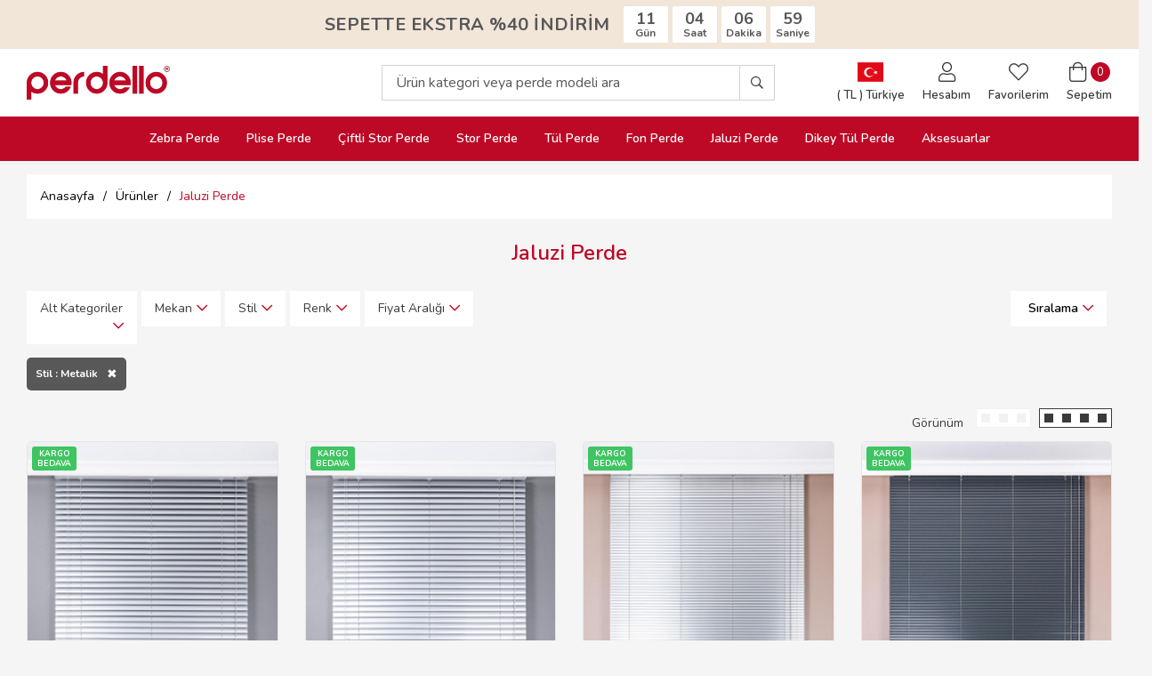

--- FILE ---
content_type: text/html; charset=UTF-8
request_url: https://www.perdello.com/tr/urunler/jaluzi-perde?filtre=stil:metalik
body_size: 16775
content:
<!DOCTYPE html> <html lang="tr"> <head> <meta charset="utf-8"> <meta name="viewport" content="width=device-width, initial-scale=1.0, user-scalable=no"> <meta name="google-site-verification" content="hUpJ969ZyUIt--t2TC5yEAz61i0WD2I2f2tXmkz1fdA" /> <meta name="facebook-domain-verification" content="qflv6ya9wz8phliguvdvsmszw5aaxi" /> <link rel="preconnect" href="https://pro.fontawesome.com"> <link rel="preconnect" href="https://maxcdn.bootstrapcdn.com"> <link rel="preconnect" href="https://code.jquery.com"> <link rel="preconnect" href="https://fonts.gstatic.com"> <link rel="preconnect" href="https://www.googletagmanager.com"> <link rel="preconnect" href="https://www.google-analytics.com"> <link rel="preconnect" href="https://www.google.com"> <link rel="preconnect" href="https://www.google.co.uk"> <link href="https://fonts.googleapis.com/css2?family=Nunito:wght@300;400;600;700&display=swap" rel="stylesheet"> <meta name="description" content="2026 Model jaluzi perde modelleri ve fiyatları Perdello&#39;da. Özel ölçü sipariş ve kredi kartına 12 taksit imkanı"> <link rel="icon" href="https://static.perdello.com/themes/orbis/files/favicon.ico" type="image/x-icon"> <link rel="shortcut icon" href="https://static.perdello.com/themes/orbis/files/favicon.ico" type="image/x-icon"> 
<link data-type="compiled-css-link" rel="stylesheet" type="text/css" data-group="GeneralCSS" href="https://static.perdello.com/compiled/e5bd2d2224be516867452fdbffe8f4a1~color.css">
<link data-type="compiled-css-link" rel="stylesheet" type="text/css" data-group="__mainGroup" href="https://static.perdello.com/compiled/ee462c29d554ea1891314a50d318854b~color.css"> <script async src="https://www.googletagmanager.com/gtag/js?id=AW-11072051601"></script> <script>
			window.dataLayer = window.dataLayer || [];
			function gtag(){dataLayer.push(arguments);}
			gtag('js', new Date());
			gtag('config', 'AW-11072051601');
		</script> <script async src="https://www.googletagmanager.com/gtag/js?id=G-T6TDPESLDE"></script> <script>
			window.dataLayer = window.dataLayer || [];
			function gtag(){dataLayer.push(arguments);}
			gtag('js', new Date());
			gtag('config', 'G-T6TDPESLDE');
		</script> <script>
			(function(w,d,s,l,i){w[l]=w[l]||[];w[l].push({'gtm.start':
			new Date().getTime(),event:'gtm.js'});var f=d.getElementsByTagName(s)[0],
			j=d.createElement(s),dl=l!='dataLayer'?'&l='+l:'';j.async=true;j.src=
			'https://www.googletagmanager.com/gtm.js?id='+i+dl;f.parentNode.insertBefore(j,f);
			})(window,document,'script','dataLayer','GTM-NFD9CCX');
		</script> <script>
			!function(f,b,e,v,n,t,s)
			{if(f.fbq)return;n=f.fbq=function(){n.callMethod?
			n.callMethod.apply(n,arguments):n.queue.push(arguments)};
			if(!f._fbq)f._fbq=n;n.push=n;n.loaded=!0;n.version='2.0';
			n.queue=[];t=b.createElement(e);t.async=!0;
			t.src=v;s=b.getElementsByTagName(e)[0];
			s.parentNode.insertBefore(t,s)}(window, document,'script','https://connect.facebook.net/en_US/fbevents.js');
			fbq('init', '957347461433767');
			fbq('track', 'PageView', {
				currency: 'TRY'
			});
		</script> <noscript><img height="1" width="1" style="display:none" src="https://www.facebook.com/tr?id=957347461433767&ev=PageView&noscript=1" /></noscript> <script type="text/javascript">
			var Tawk_API=Tawk_API||{}, Tawk_LoadStart=new Date();
			(function(){
				var s1=document.createElement("script"),s0=document.getElementsByTagName("script")[0];
				s1.async=true;
				s1.src='https://embed.tawk.to/63d0fcf4c2f1ac1e202f7e25/1gnk5o6v7';
				s1.charset='UTF-8';
				s1.setAttribute('crossorigin','*');
				s0.parentNode.insertBefore(s1,s0);
			})();
		</script> <script data-type="compiled-js-link" data-group="firstJS" src="https://static.perdello.com/compiled/85f862674369c80fb68985efe66c4e47.js"></script> <script>
		var UPLOADPATH = 'https://static.perdello.com/files/';
		</script> <link rel="canonical" href="https://www.perdello.com/tr/urunler/jaluzi-perde" /> <title>Jaluzi Perde Modelleri ve Fiyatları - Perdello.com</title> </head> <body> <noscript><iframe src="https://www.googletagmanager.com/ns.html?id=GTM-NFD9CCX" height="0" width="0" style="display:none;visibility:hidden"></iframe></noscript> <header> <div class="placeholder placeholder_header_top_banner_1630652126"><div id="webobject-x22-v1-orbis-r8"> <div class="x22-v1-orbis-r8-wrapper"> <div class="container"> <div class="product-campaign-bg"> <div class="product-campaign-text">SEPETTE EKSTRA  %40 İNDİRİM
						</div> <div class="product-timer-outer"> <div class="product-timer-container" data-product-end-date="2026-01-31 23:59:00.000"> <div class="product-timer-box timer-days"> <div></div> <span>Gün</span> </div> <div class="product-timer-box timer-hours"> <div></div> <span>Saat</span> </div> <div class="product-timer-box timer-minutes"> <div></div> <span>Dakika</span> </div> <div class="product-timer-box timer-seconds"> <div></div> <span>Saniye</span> </div> </div> </div> </div> </div> </div> </div> <script>
	var productDetailEndDate;
	$('[data-product-end-date]').each(function() {
	  var productDetailEndDate = moment($(this).data('product-end-date'), 'YYYY-MM-DD HH:mm:ss').toDate();
	  var $this = $(this);
	  $this.countdown(productDetailEndDate, function(event) {
	  	$this.find('.timer-days div').html(event.strftime('%D'));
	    $this.find('.timer-hours div').html(event.strftime('%H'));
	    $this.find('.timer-minutes div').html(event.strftime('%M'));
	    $this.find('.timer-seconds div').html(event.strftime('%S'));
	  });
	});
</script> </div> <div class="placeholder placeholder_header_logo_1582208024"><div class="c1901-v1-orbis-r3-wrapper"><div class="container"><div class="row"><div class="vertical-center d-block"><div class="col-xs-6 col-sm-6 col-md-2 column-1"><div class="a1936-v1-orbis-r1-wrapper"> <div class="logo-wrapper"> <a href="https://www.perdello.com/tr/"> <img src="https://static.perdello.com/themes/orbis/files/site-logo-tr.png" class="img-responsive" alt="2026 Perde Modelleri Fiyatları - Perdello.com"> </a> </div> </div></div><div class="col-xs-12 col-sm-12 col-md-5 col-md-offset-2 column-2"><div class="f1903-v1-orbis-r1-wrapper"> <div class="search-form-wrapper changed form-wrapper"> <form action="javascript:void(0)" id="search-form-f1903-v1-orbis-r1"> <div class="form-row-items"> <div class="form-row-item"> <input type="text" id="SEARCH-f1903-v1-orbis-r1" name="SEARCH" class="search-form-input" placeholder="Ürün kategori veya perde modeli ara"> </div> </div> <div class="button-outer"> <button type="submit" onclick="postf1903_v1_orbis_r1();" class="search-form-button"> <i class="far fa-search no-margin-right"></i> </button> </div> </form> </div> </div> <script>
	function postf1903_v1_orbis_r1(){
		if ( !$("#SEARCH-f1903-v1-orbis-r1").val() ){
			return false;
		} else {
			top.document.location.href = "https://www.perdello.com/tr/arama?q="+$("#SEARCH-f1903-v1-orbis-r1").val();
		}
	}
</script></div><div class="col-xs-6 col-sm-6 col-md-4 column-3"><div class="f1908-v1-orbis-r4-wrapper"> <div class="country-dropdown"> <div onclick="getCountryList()" class="country-dropdown-button" id="dropdown-button-f1908-v1-orbis-r4"> <div class="flag-wrapper"> <div class="flag-icon-background flag-icon-tr" title="tr"></div> </div> <div class="country-currency-wrapper"> <span class="country-currency">
					(						TL
					)
				</span> <span>Türkiye</span> </div> </div> </div> <div id="country-items-f1908-v1-orbis-r4" class="country-dropdown-content"> <a onclick="openmodelcountry('f1908-v1-orbis-r4','openmodelcountry','TR');"> <div class="list-icon flag-icon-tr" title="tr"></div> <span class="flag-title">Türkiye</span> </a> <a onclick="openmodelcountry('f1908-v1-orbis-r4','openmodelcountry','AU');"> <div class="list-icon flag-icon-au" title="au"></div> <span class="flag-title">Australia</span> </a> <a onclick="openmodelcountry('f1908-v1-orbis-r4','openmodelcountry','AT');"> <div class="list-icon flag-icon-at" title="at"></div> <span class="flag-title">Austria</span> </a> <a onclick="openmodelcountry('f1908-v1-orbis-r4','openmodelcountry','BE');"> <div class="list-icon flag-icon-be" title="be"></div> <span class="flag-title">Belgium</span> </a> <a onclick="openmodelcountry('f1908-v1-orbis-r4','openmodelcountry','BG');"> <div class="list-icon flag-icon-bg" title="bg"></div> <span class="flag-title">Bulgaria</span> </a> <a onclick="openmodelcountry('f1908-v1-orbis-r4','openmodelcountry','CA');"> <div class="list-icon flag-icon-ca" title="ca"></div> <span class="flag-title">Canada</span> </a> <a onclick="openmodelcountry('f1908-v1-orbis-r4','openmodelcountry','DK');"> <div class="list-icon flag-icon-dk" title="dk"></div> <span class="flag-title">Denmark</span> </a> <a onclick="openmodelcountry('f1908-v1-orbis-r4','openmodelcountry','FR');"> <div class="list-icon flag-icon-fr" title="fr"></div> <span class="flag-title">France</span> </a> <a onclick="openmodelcountry('f1908-v1-orbis-r4','openmodelcountry','DE');"> <div class="list-icon flag-icon-de" title="de"></div> <span class="flag-title">Germany</span> </a> <a onclick="openmodelcountry('f1908-v1-orbis-r4','openmodelcountry','GR');"> <div class="list-icon flag-icon-gr" title="gr"></div> <span class="flag-title">Greece</span> </a> <a onclick="openmodelcountry('f1908-v1-orbis-r4','openmodelcountry','IT');"> <div class="list-icon flag-icon-it" title="it"></div> <span class="flag-title">Italy</span> </a> <a onclick="openmodelcountry('f1908-v1-orbis-r4','openmodelcountry','NL');"> <div class="list-icon flag-icon-nl" title="nl"></div> <span class="flag-title">Netherlands</span> </a> <a onclick="openmodelcountry('f1908-v1-orbis-r4','openmodelcountry','NO');"> <div class="list-icon flag-icon-no" title="no"></div> <span class="flag-title">Norway</span> </a> <a onclick="openmodelcountry('f1908-v1-orbis-r4','openmodelcountry','ES');"> <div class="list-icon flag-icon-es" title="es"></div> <span class="flag-title">Spain</span> </a> <a onclick="openmodelcountry('f1908-v1-orbis-r4','openmodelcountry','SE');"> <div class="list-icon flag-icon-se" title="se"></div> <span class="flag-title">Sweden</span> </a> <a onclick="openmodelcountry('f1908-v1-orbis-r4','openmodelcountry','CH');"> <div class="list-icon flag-icon-ch" title="ch"></div> <span class="flag-title">Switzerland</span> </a> <a onclick="openmodelcountry('f1908-v1-orbis-r4','openmodelcountry','US');"> <div class="list-icon flag-icon-us" title="us"></div> <span class="flag-title">U.S.A</span> </a> <a onclick="openmodelcountry('f1908-v1-orbis-r4','openmodelcountry','GB');"> <div class="list-icon flag-icon-gb" title="gb"></div> <span class="flag-title">United Kingdom</span> </a> </div> <div class="modal fade" id="f1908-v1-orbis-r4-modal-country" aria-hidden="false" data-backdrop="static" data-keyboard="false"> <div class="modal-dialog"> <div class="modal-content"> <div class="modal-header"> <button type="button" class="close" data-dismiss="modal" aria-label="Close"> <span aria-hidden="true">&times;</span> </button> </div> <div class="modal-bottom modal-body"> <div class="modal-bottom-explain"> <span><i class="fas fa-globe-americas"></i></span> <span>Perdello.com&#39;u Türkiye dışında bir ülkeden mi ziyaret ediyorsunuz?</span> <span>Are you visiting Perdello.com from outside your region? Visit your regional site for more relevant pricing, promotions and events.</span> </div> <div class="modal-bottom-row"> <div class="modal-bottom-col"> <button type="button" class="modal-button cancel" onclick="changeCountrynew('f1908-v1-orbis-r4','changeCountry','TR');">
								Türkiye ile devam et.
							</button> </div> <div class="modal-bottom-col countryData" id="countryData-f1908-v1-orbis-r4"> <div class="loader"><i class="fas fa-spinner fa-pulse"></i></div> </div> </div> </div> </div> </div> </div> </div> <script type="text/javascript">
function openmodelcountry(objectID, operation, code){
	document.getElementById("country-items-f1908-v1-orbis-r4").classList.toggle("country-show-item");
	$.post("?p=form_post&obj=f1908-v1-orbis-r4&code="+code+"&op="+operation, function(data){
	console.log(data);
		if(!data == '') {
			$.ajax({
					type : 'GET',
					url : '?p=form_post&obj=f1908-v1-orbis-r4&op=getCountryCode&datacode='+data,
					dataType: 'html',
		            beforeSend: function() {
						$('.f1908-v1-orbis-r4-wrapper #countryData-f1908-v1-orbis-r4').html('');
						 $('.f1908-v1-orbis-r4-wrapper .loader').removeClass('hide');
		            },
					success : function(response){
							$('.f1908-v1-orbis-r4-wrapper #countryData-f1908-v1-orbis-r4').html(response);
							$('.f1908-v1-orbis-r4-wrapper .loader').addClass('hide');
					},
		            error: function() {
		                alert('Hata oluştu.');
		            }
				});
		} else {
			alert('Hata');
		}
	}, "json");
	$('#f1908-v1-orbis-r4-modal-country').modal('show');
	   $('#f1908-v1-orbis-r4-modal-country').on('shown.bs.modal', function() {
        $('body').css('overflow', 'hidden');
		$('#f1908-v1-orbis-r4-modal-country').addClass('modal-country-custom-index');
     	$('.fade.in').removeClass('modal-backdrop');
    });
}
function getCountryList() {
	document.getElementById("country-items-f1908-v1-orbis-r4").classList.toggle("country-show-item");
}
function changeCountrynew(objectID, operation, code){
    $.ajax({
        type: 'GET',
        url: 'https://www.perdello.com/tr?p=form_post&obj=' + objectID + '&op=' + operation + '&country=' + code,
        dataType: 'json',
        success: function(data) {
            if ( data.SUCCESS == 1 ){
	            if("urunler" == "sepetim"){
					location.href = data.HREF_CART;
				}else{
					top.document.location.href = data.HREF;
				}
			} else {
				return false;
			}
        }
    });
}
$(document).mouseup(function (e){
	var countryListf1908_v1_orbis_r4 = $(".f1908-v1-orbis-r4-wrapper #country-items-f1908-v1-orbis-r4");
	var activeCountryWrapperf1908_v1_orbis_r4 = $(".f1908-v1-orbis-r4-wrapper #dropdown-button-f1908-v1-orbis-r4");
	if (!countryListf1908_v1_orbis_r4.is(e.target) && countryListf1908_v1_orbis_r4.has(e.target).length === 0 && !activeCountryWrapperf1908_v1_orbis_r4.is(e.target) && activeCountryWrapperf1908_v1_orbis_r4.has(e.target).length === 0){ countryListf1908_v1_orbis_r4.removeClass('country-show-item'); }
});
</script> <div class="g40-v1-orbis-r4-wrapper"> <div class="cartValueContainer"> <a href="https://www.perdello.com/tr/hesabim"> <i class="fal fa-user"></i> <span class="cartText">Hesabım</span> </a> </div> </div><div class="g40-v1-orbis-r2-wrapper"> <div class="cartValueContainer"> <a href="https://www.perdello.com/tr/favorilerim"> <i class="fal fa-heart"></i> <span class="cartText">Favorilerim</span> </a> </div> </div><div class="g40-v1-orbis-r1-wrapper"> <div class="cartValueContainer"> <a href="https://www.perdello.com/tr/sepetim"> <div class="cartValueInner"> <i class="fal fa-shopping-bag"></i> <span class="cartCountTotal">0</span> </div> <span class="cartText">Sepetim</span> </a> </div> </div></div></div></div></div></div></div> <div class="placeholder placeholder_menu_1613744530"><div class="d20-v1-orbis-r3-wrapper"> <div class="container"> <ul class="desktop-menu"> <li class="drop"> <a href="https://www.perdello.com/tr/urunler/zebra-perde">Zebra Perde</a> <ul class="drop-down level-0"> <li> <a href="https://www.perdello.com/tr/urunler/duz-zebra-perde" class="img-href"> <img data-src="https://static.perdello.com/files/2023/02/duz-zebra-perde.jpg" class="lazy img-responsive" data-alt="Düz Zebra Perde"> <span>Düz Zebra Perde</span> </a> </li> <li> <a href="https://www.perdello.com/tr/urunler/bambu-zebra-perde" class="img-href"> <img data-src="https://static.perdello.com/files/2023/05/bambu-zebra-perde-6.jpg" class="lazy img-responsive" data-alt="Bambu Zebra Perde"> <span>Bambu Zebra Perde</span> </a> </li> <li> <a href="https://www.perdello.com/tr/urunler/plise-zebra-perde" class="img-href"> <img data-src="https://static.perdello.com/files/2023/02/plise-zebra-perde.jpg" class="lazy img-responsive" data-alt="Plise Zebra Perde"> <span>Plise Zebra Perde</span> </a> </li> <li> <a href="https://www.perdello.com/tr/urunler/baskili-zebra-perde" class="img-href"> <img data-src="https://static.perdello.com/files/2023/02/baskili-zebra-perde.jpg" class="lazy img-responsive" data-alt="Baskılı Zebra Perde"> <span>Baskılı Zebra Perde</span> </a> </li> <li> <a href="https://www.perdello.com/tr/urunler/desenli-zebra-perde" class="img-href"> <img data-src="https://static.perdello.com/files/2023/02/desenli-zebra-perde.jpg" class="lazy img-responsive" data-alt="Desenli Zebra Perde"> <span>Desenli Zebra Perde</span> </a> </li> <li> <a href="https://www.perdello.com/tr/urunler/karartma-zebra-perde" class="img-href"> <img data-src="https://static.perdello.com/files/2023/02/karartma-zebra-perde.jpg" class="lazy img-responsive" data-alt="Karartma Zebra Perde"> <span>Karartma Zebra Perde</span> </a> </li> <li> <a href="https://www.perdello.com/tr/urunler/cocuk-odasi-zebra-perde" class="img-href"> <img data-src="https://static.perdello.com/files/2023/02/cocuk-odasi-zebra-perde.jpg" class="lazy img-responsive" data-alt="Çocuk Odası Zebra Perde"> <span>Çocuk Odası Zebra Perde</span> </a> </li> </ul> </li> <li class="drop"> <a href="https://www.perdello.com/tr/urunler/plise-perde">Plise Perde</a> <ul class="drop-down level-0"> <li> <a href="https://www.perdello.com/tr/urunler/tul-plise-perde" class="img-href"> <img data-src="https://static.perdello.com/files/2023/04/tul-plise-perde.jpg" class="lazy img-responsive" data-alt="Tül Plise Perde"> <span>Tül Plise Perde</span> </a> </li> <li> <a href="https://www.perdello.com/tr/urunler/duz-plise-perde" class="img-href"> <img data-src="https://static.perdello.com/files/2023/02/duz-plise-perde.jpg" class="lazy img-responsive" data-alt="Düz Plise Perde"> <span>Düz Plise Perde</span> </a> </li> <li> <a href="https://www.perdello.com/tr/urunler/gece-gunduz-plise-perde" class="img-href"> <img data-src="https://static.perdello.com/files/2023/02/gece-gunduz-plise-perde.jpg" class="lazy img-responsive" data-alt="Gece Gündüz Plise Perde"> <span>Gece Gündüz Plise Perde</span> </a> </li> <li> <a href="https://www.perdello.com/tr/urunler/desenli-plise-perde" class="img-href"> <img data-src="https://static.perdello.com/files/2023/02/desenli-plise-perde.jpg" class="lazy img-responsive" data-alt="Desenli Plise Perde"> <span>Desenli Plise Perde</span> </a> </li> <li> <a href="https://www.perdello.com/tr/urunler/karartma-plise-perde" class="img-href"> <img data-src="https://static.perdello.com/files/2023/02/karartma-plise-perde.jpg" class="lazy img-responsive" data-alt="Karartma Plise Perde"> <span>Karartma Plise Perde</span> </a> </li> <li> <a href="https://www.perdello.com/tr/urunler/plise-perde?filtre=mekan:cambalkon" class="img-href"> <img data-src="https://static.perdello.com/files/2023/02/cam-balkon-perdesi.jpg" class="lazy img-responsive" data-alt="Cam Balkon Perdesi"> <span>Cam Balkon Perdesi</span> </a> </li> </ul> </li> <li class="drop"> <a href="https://www.perdello.com/tr/urunler/ciftli-stor-perde">Çiftli Stor Perde</a> <ul class="drop-down level-0"> <li> <a href="https://www.perdello.com/tr/urunler/duz-ciftli-stor-perde" class="img-href"> <img data-src="https://static.perdello.com/files/2023/02/duz-ciftli-stor-perde.jpg" class="lazy img-responsive" data-alt="Düz Çiftli Stor Perde"> <span>Düz Çiftli Stor Perde</span> </a> </li> <li> <a href="https://www.perdello.com/tr/urunler/damask-ciftli-stor-perde" class="img-href"> <img data-src="https://static.perdello.com/files/2023/02/damask-ciftli-stor-perde.jpg" class="lazy img-responsive" data-alt="Damask Çiftli Stor Perde"> <span>Damask Çiftli Stor Perde</span> </a> </li> <li> <a href="https://www.perdello.com/tr/urunler/cicekli-ciftli-stor-perde" class="img-href"> <img data-src="https://static.perdello.com/files/2023/02/cicekli-ciftli-stor-perde.jpg" class="lazy img-responsive" data-alt="Çiçekli Çiftli Stor Perde"> <span>Çiçekli Çiftli Stor Perde</span> </a> </li> <li> <a href="https://www.perdello.com/tr/urunler/dantel-ciftli-stor-perde" class="img-href"> <img data-src="https://static.perdello.com/files/2023/02/dantel-ciftli-stor-perde.jpg" class="lazy img-responsive" data-alt="Dantel Çiftli Stor Perde"> <span>Dantel Çiftli Stor Perde</span> </a> </li> <li> <a href="https://www.perdello.com/tr/urunler/geometrik-ciftli-stor-perde" class="img-href"> <img data-src="https://static.perdello.com/files/2023/02/geometrik-ciftli-stor-perde.jpg" class="lazy img-responsive" data-alt="Geometrik Çiftli Stor Perde"> <span>Geometrik Çiftli Stor Perde</span> </a> </li> </ul> </li> <li class="drop"> <a href="https://www.perdello.com/tr/urunler/stor-perde">Stor Perde</a> <ul class="drop-down level-0"> <li> <a href="https://www.perdello.com/tr/urunler/duz-stor-perde" class="img-href"> <img data-src="https://static.perdello.com/files/2023/02/duz-stor-perde-.jpg" class="lazy img-responsive" data-alt="Düz Stor Perde "> <span>Düz Stor Perde </span> </a> </li> <li> <a href="https://www.perdello.com/tr/urunler/tul-stor-perde" class="img-href"> <img data-src="https://static.perdello.com/files/2023/02/tul-stor-perde-8.jpg" class="lazy img-responsive" data-alt="Tül Stor Perde"> <span>Tül Stor Perde</span> </a> </li> <li> <a href="https://www.perdello.com/tr/urunler/lazer-stor-perde" class="img-href"> <img data-src="https://static.perdello.com/files/2023/02/lazer-stor-perde.jpg" class="lazy img-responsive" data-alt="Lazer Stor Perde"> <span>Lazer Stor Perde</span> </a> </li> <li> <a href="https://www.perdello.com/tr/urunler/screen-stor-perde" class="img-href"> <img data-src="https://static.perdello.com/files/2023/02/screen-stor-perde.jpg" class="lazy img-responsive" data-alt="Screen Stor Perde"> <span>Screen Stor Perde</span> </a> </li> <li> <a href="https://www.perdello.com/tr/urunler/karartma-stor-perde" class="img-href"> <img data-src="https://static.perdello.com/files/2023/02/karartma-stor-perde.jpg" class="lazy img-responsive" data-alt="Karartma Stor Perde"> <span>Karartma Stor Perde</span> </a> </li> <li> <a href="https://www.perdello.com/tr/urunler/simli-stor-perde" class="img-href"> <img data-src="https://static.perdello.com/files/2023/02/simli-stor-perde.jpg" class="lazy img-responsive" data-alt="Simli Stor Perde"> <span>Simli Stor Perde</span> </a> </li> <li> <a href="https://www.perdello.com/tr/urunler/siluet-stor-perde" class="img-href"> <img data-src="https://static.perdello.com/files/2023/02/siluet-stor-perde.jpg" class="lazy img-responsive" data-alt="Silüet Stor Perde"> <span>Silüet Stor Perde</span> </a> </li> </ul> </li> <li class="drop"> <a href="https://www.perdello.com/tr/urunler/tul-perde">Tül Perde</a> <ul class="drop-down level-0"> <li> <a href="https://www.perdello.com/tr/urunler/hazir-olcu-tul-perde" class="img-href"> <img data-src="https://static.perdello.com/files/2023/02/hazir-olcu-tul-perde.jpg" class="lazy img-responsive" data-alt="Hazır Ölçü Tül Perde"> <span>Hazır Ölçü Tül Perde</span> </a> </li> <li> <a href="https://www.perdello.com/tr/urunler/ozel-olcu-tul-perde" class="img-href"> <img data-src="https://static.perdello.com/files/2023/02/ozel-olcu-tul-perde.jpg" class="lazy img-responsive" data-alt="Özel Ölçü Tül Perde"> <span>Özel Ölçü Tül Perde</span> </a> </li> <li> <a href="https://www.perdello.com/tr/urunler/duz-ve-cizgili-tul-perdeler" class="img-href"> <img data-src="https://static.perdello.com/files/2023/02/duz-ve-cizgili-tul-perde.jpg" class="lazy img-responsive" data-alt="Düz ve Çizgili Tül Perde"> <span>Düz ve Çizgili Tül Perde</span> </a> </li> <li> <a href="https://www.perdello.com/tr/urunler/tul-perde?filtre=stil:brode" class="img-href"> <img data-src="https://static.perdello.com/files/2023/02/brode-islemeli-tul-perde.jpg" class="lazy img-responsive" data-alt="Brode İşlemeli Tül Perde"> <span>Brode İşlemeli Tül Perde</span> </a> </li> <li> <a href="https://www.perdello.com/tr/urunler/desenli-tul-perde" class="img-href"> <img data-src="https://static.perdello.com/files/2023/02/desenli-tul-perde.jpg" class="lazy img-responsive" data-alt="Desenli Tül Perde"> <span>Desenli Tül Perde</span> </a> </li> <li> <a href="https://www.perdello.com/tr/urunler/tul-perde?filtre=stil:degradeli" class="img-href"> <img data-src="https://static.perdello.com/files/2023/02/renkli-tul-perde.jpg" class="lazy img-responsive" data-alt="Renkli Tül Perde"> <span>Renkli Tül Perde</span> </a> </li> <li> <a href="https://www.perdello.com/tr/urunler/cocuk-odasi-tul-perde" class="img-href"> <img data-src="https://static.perdello.com/files/2023/02/cocuk-odasi-tul-perde.jpg" class="lazy img-responsive" data-alt="Çocuk Odası Tül Perde"> <span>Çocuk Odası Tül Perde</span> </a> </li> </ul> </li> <li class="drop"> <a href="https://www.perdello.com/tr/urunler/fon-perde">Fon Perde</a> <ul class="drop-down level-0"> <li> <a href="https://www.perdello.com/tr/urunler/hazir-olcu-fon-perde" class="img-href"> <img data-src="https://static.perdello.com/files/2023/03/hazir-olcu-fon-perde.jpg" class="lazy img-responsive" data-alt="Hazır Ölçü Fon Perde"> <span>Hazır Ölçü Fon Perde</span> </a> </li> <li> <a href="https://www.perdello.com/tr/urunler/ozel-olcu-fon-perde" class="img-href"> <img data-src="https://static.perdello.com/files/2023/03/ozel-olcu-fon-perde.jpg" class="lazy img-responsive" data-alt="Özel Ölçü Fon Perde"> <span>Özel Ölçü Fon Perde</span> </a> </li> <li> <a href="https://www.perdello.com/tr/urunler/pano-fon-perde" class="img-href"> <img data-src="https://static.perdello.com/files/2023/04/pano-fon-perde.jpg" class="lazy img-responsive" data-alt="Pano Fon Perde"> <span>Pano Fon Perde</span> </a> </li> <li> <a href="https://www.perdello.com/tr/urunler/kadifemsi-duz-fon-perde" class="img-href"> <img data-src="https://static.perdello.com/files/2023/03/duz-fon-perde.jpg" class="lazy img-responsive" data-alt="Düz Fon Perde"> <span>Düz Fon Perde</span> </a> </li> <li> <a href="https://www.perdello.com/tr/urunler/desenli-fon-perde" class="img-href"> <img data-src="https://static.perdello.com/files/2023/03/desenli-fon-perde.jpg" class="lazy img-responsive" data-alt="Desenli Fon Perde"> <span>Desenli Fon Perde</span> </a> </li> <li> <a href="https://www.perdello.com/tr/urunler/tul-fon-perde" class="img-href"> <img data-src="https://static.perdello.com/files/2023/03/tul-fon-perde.jpg" class="lazy img-responsive" data-alt="Tül Fon Perde"> <span>Tül Fon Perde</span> </a> </li> <li> <a href="https://www.perdello.com/tr/urunler/varakli-japon-fon-perde" class="img-href"> <img data-src="https://static.perdello.com/files/2023/02/varakli-japon-fon-perde.jpg" class="lazy img-responsive" data-alt="Varaklı Japon Fon Perde"> <span>Varaklı Japon Fon Perde</span> </a> </li> </ul> </li> <li class="drop"> <a href="https://www.perdello.com/tr/urunler/jaluzi-perde">Jaluzi Perde</a> <ul class="drop-down level-0"> <li> <a href="https://www.perdello.com/tr/urunler/polywood-ahsap-jaluzi-perde" class="img-href"> <img data-src="https://static.perdello.com/files/2023/02/polywood-ahsap-jaluzi-perde.jpg" class="lazy img-responsive" data-alt="Polywood Ahşap Jaluzi Perde"> <span>Polywood Ahşap Jaluzi Perde</span> </a> </li> <li> <a href="https://www.perdello.com/tr/urunler/ahsap-jaluzi-perde" class="img-href"> <img data-src="https://static.perdello.com/files/2023/02/ahsap-jaluzi-perde.jpg" class="lazy img-responsive" data-alt="Ahşap Jaluzi Perde"> <span>Ahşap Jaluzi Perde</span> </a> </li> <li> <a href="https://www.perdello.com/tr/urunler/aluminyum-jaluzi-perde" class="img-href"> <img data-src="https://static.perdello.com/files/2023/02/aluminyum-jaluzi-perde.jpg" class="lazy img-responsive" data-alt="Alüminyum Jaluzi Perde"> <span>Alüminyum Jaluzi Perde</span> </a> </li> </ul> </li> <li class="drop"> <a href="https://www.perdello.com/tr/urunler/dikey-tul-perde">Dikey Tül Perde</a> <ul class="drop-down level-0"> <li> <a href="https://www.perdello.com/tr/urunler/cizgili-tul-dikey-perde" class="img-href"> <img data-src="https://static.perdello.com/files/2023/02/cizgili-tul-dikey-perde.jpg" class="lazy img-responsive" data-alt="Çizgili Tül Dikey Perde"> <span>Çizgili Tül Dikey Perde</span> </a> </li> <li> <a href="https://www.perdello.com/tr/urunler/renkli-tul-dikey-perde" class="img-href"> <img data-src="https://static.perdello.com/files/2023/02/renkli-tul-dikey-perde.jpg" class="lazy img-responsive" data-alt="Renkli Tül Dikey Perde"> <span>Renkli Tül Dikey Perde</span> </a> </li> </ul> </li> <li class="drop"> <a href="https://www.perdello.com/tr/urunler/aksesuarlar">Aksesuarlar</a> <ul class="drop-down level-0"> <li> <a href="https://www.perdello.com/tr/urunler/guneslikler" class="img-href"> <img data-src="https://static.perdello.com/files/2023/02/guneslikler.jpg" class="lazy img-responsive" data-alt="Güneşlikler"> <span>Güneşlikler</span> </a> </li> <li> <a href="https://www.perdello.com/tr/urunler/karartma-guneslik-perde" class="img-href"> <img data-src="https://static.perdello.com/files/2023/02/karartma-guneslik-perde.jpg" class="lazy img-responsive" data-alt="Karartma Güneşlik Perde"> <span>Karartma Güneşlik Perde</span> </a> </li> <li> <a href="https://www.perdello.com/tr/urunler/fon-perde-rensolari" class="img-href"> <img data-src="https://static.perdello.com/files/2023/02/rensolar.jpg" class="lazy img-responsive" data-alt="Rensolar"> <span>Rensolar</span> </a> </li> <li> <a href="https://www.perdello.com/tr/urunler/fon-perde-sarkitlari" class="img-href"> <img data-src="https://static.perdello.com/files/2023/02/sarkitlar.jpg" class="lazy img-responsive" data-alt="Sarkıtlar"> <span>Sarkıtlar</span> </a> </li> <li> <a href="https://www.perdello.com/tr/urunler/fon-perde-bracollari" class="img-href"> <img data-src="https://static.perdello.com/files/2023/02/bracollar.jpg" class="lazy img-responsive" data-alt="Braçollar"> <span>Braçollar</span> </a> </li> <li> <a href="https://www.perdello.com/tr/urunler/perdesil" class="img-href"> <img data-src="https://static.perdello.com/files/2023/02/perdesil.jpg" class="lazy img-responsive" data-alt="PerdeSil"> <span>PerdeSil</span> </a> </li> <li> <a href="https://www.perdello.com/tr/urunler/l-ayaklar" class="img-href"> <img data-src="https://static.perdello.com/files/2023/02/l-ayaklar.jpg" class="lazy img-responsive" data-alt="L Ayaklar"> <span>L Ayaklar</span> </a> </li> </ul> </li> </ul> </div> </div> <script type="text/javascript">
	$(document).ready(function(){
		$(".d20-v1-orbis-r3-wrapper ul.desktop-menu li.drop").hover(function(){
			$(this).addClass('hovered');
			$('#dark-background').addClass('hovered-bg');
		}, function(){
			$(this).removeClass('hovered');
			$('#dark-background').removeClass('hovered-bg');
		});
	});
</script></div> </header> <div class="container-fluid row"><div class="page-1-r22"> <div class="placeholder placeholder_kapsayici_1583941722"><div class="a1925-v1-orbis-r17-wrapper" style="display:none"> <div class="a1925-v1-orbis-r17-wrapper"><div class="container"><ul class="styled-breadcrumb-items"><li class="breadcrumb-item"><a href="https://www.perdello.com/tr/">Anasayfa </a></li><li class="breadcrumb-item"><span class='seperator'>/</span><a href="#"><span>Ürünler</span></a></li><li class="breadcrumb-item"><span class='seperator'>/</span><a href="#"><span>Jaluzi Perde</span></a></li></ul></div></div> </div><div class="a1925-v1-orbis-r15-wrapper"><div class="container"><ul class="styled-breadcrumb-items"><li class="breadcrumb-item"><a href="https://www.perdello.com/tr/">Anasayfa</a></li><li class="breadcrumb-item"><span class='seperator'>/</span><a href="https://www.perdello.com/tr/urunler"><span>Ürünler</span></a></li><li class="breadcrumb-item"><span class='seperator'>/</span><span>Jaluzi Perde</span></li></ul></div></div><div class="a1950-v1-orbis-r1-wrapper"><div class="container"> <h1 class="block-title">Jaluzi Perde</h1><div class="block-summary"></div><div class="imgWrapper"></div></div></div><div class="modal" id="videoModal" tabindex="-1" role="dialog"><div class="modal-dialog" role="document"><div class="modal-content"><div class="modal-body video-modal"><div class="iframeWrapper"><iframe id="video" src="" allow="autoplay"></iframe></div></div></div></div></div> <script>
		function openMenua1950_v1_orbis_r1(PARENT_ID){
			if ( $(".a1950-v1-orbis-r1-wrapper .child-"+PARENT_ID).hasClass("hide") ){
				$(".a1950-v1-orbis-r1-wrapper .child-"+PARENT_ID).removeClass("hide");
				if ( $(".a1950-v1-orbis-r1-wrapper .child-"+PARENT_ID).hasClass("level-1") && !$(".a1950-v1-orbis-r1-wrapper .child-"+PARENT_ID).parents(".sub-category-items").hasClass("no-scroll") ){
					$(".a1950-v1-orbis-r1-wrapper .child-"+PARENT_ID).parents(".sub-category-items").addClass("no-scroll");
				}
			} else {
				$(".a1950-v1-orbis-r1-wrapper .child-"+PARENT_ID).addClass("hide");
				if ( $(".a1950-v1-orbis-r1-wrapper .child-"+PARENT_ID).hasClass("level-1") ){
					$(".a1950-v1-orbis-r1-wrapper .child-"+PARENT_ID).parents(".sub-category-items").removeClass("no-scroll");
				}
			}
		}
		$('#videoModal').on('show.bs.modal', function(event) {
			var modal = $(this);
			//modal.find('.modal-title').text($(event.relatedTarget).data('title'));
			modal.find('.modal-body iframe').attr('src', $(event.relatedTarget).data('href'));
			$('.modal-backdrop.in').hide();
		});
		$('#videoModal').on('hidden.bs.modal', function() {
			$(this).find('.modal-body iframe').attr('src', "");
		});
	</script><script type="text/javascript" src="https://www.perdello.com/./themes/orbis/objects/a1928-v1-orbis-r1/bootstrap-slider.js"></script> <div class="a1928-v1-orbis-r1-wrapper"><div class="container"><div class="filter-box-wrapper-ranking"><div class="filter-box siralama"><div class="filter-box-title"><span class="filter-box-title-icon"><i class="far fa-chevron-down"></i></span><span class="sort">Sıralama</span></div><div class="filter-box-items"><div class="filter-box-item sort-box"><input type="checkbox" id="sort-pa" name="pa" value="pa" data-link="urunler/jaluzi-perde/" onchange="filter_sort(this);"><label for="sort-pa" class="filter-label"><span><i class="fal fa-check"></i></span><div class="filter-text">En düşük fiyat</div></label></div><div class="filter-box-item sort-box"><input type="checkbox" id="sort-pd" name="pd" value="pd" data-link="urunler/jaluzi-perde/" onchange="filter_sort(this);"><label for="sort-pd" class="filter-label"><span><i class="fal fa-check"></i></span><div class="filter-text">En yüksek fiyat</div></label></div><div class="filter-box-item sort-box"><input type="checkbox" id="sort-ta" name="ta" value="ta" data-link="urunler/jaluzi-perde/" onchange="filter_sort(this);"><label for="sort-ta" class="filter-label"><span><i class="fal fa-check"></i></span><div class="filter-text">A'dan Z'ye</div></label></div><div class="filter-box-item sort-box"><input type="checkbox" id="sort-td" name="td" value="td" data-link="urunler/jaluzi-perde/" onchange="filter_sort(this);"><label for="sort-td" class="filter-label"><span><i class="fal fa-check"></i></span><div class="filter-text">Z'den A'ya</div></label></div></div></div></div><div class="filter-wrapper"><form id="filter-form-a1928-v1-orbis-r1" autocomplete="off"><div class="filter-box-wrapper"><div class="left"><div class="filter-box category"><div class="filter-box-title category">Alt Kategoriler<span class="filter-box-title-icon"><i class="far fa-chevron-down"></i></span></div><div class="filter-box-items"><div class="filter-box-item"><a href="https://www.perdello.com/tr/urunler/aluminyum-jaluzi-perde">Alüminyum Jaluzi Perde</a></div><div class="filter-box-item"><a href="https://www.perdello.com/tr/urunler/polywood-ahsap-jaluzi-perde">Polywood Ahşap Jaluzi Perde</a></div><div class="filter-box-item"><a href="https://www.perdello.com/tr/urunler/ahsap-jaluzi-perde">Ahşap Jaluzi Perde</a></div></div></div><div class="filter-box"><div class="filter-box-title">Mekan<span class="filter-box-title-icon"><i class="far fa-chevron-down"></i></span></div><div class="filter-box-items" id="filter-mekan"><div class="filter-box-item"><input type="checkbox" id="PARAM-221" name="mekan[]" value="salon" data-name="mekan" onclick="post_a1928_v1_orbis_r1();" ><label for="PARAM-221" class="filter-label"><span><i class="fal fa-check"></i></span><div class="filter-text">Salon</div></label></div><div class="filter-box-item"><input type="checkbox" id="PARAM-222" name="mekan[]" value="yatakodasi" data-name="mekan" onclick="post_a1928_v1_orbis_r1();" ><label for="PARAM-222" class="filter-label"><span><i class="fal fa-check"></i></span><div class="filter-text">Yatak Odası</div></label></div><div class="filter-box-item"><input type="checkbox" id="PARAM-230" name="mekan[]" value="oturmaodasi" data-name="mekan" onclick="post_a1928_v1_orbis_r1();" ><label for="PARAM-230" class="filter-label"><span><i class="fal fa-check"></i></span><div class="filter-text">Oturma Odası</div></label></div><div class="filter-box-item"><input type="checkbox" id="PARAM-231" name="mekan[]" value="cocukodasi" data-name="mekan" onclick="post_a1928_v1_orbis_r1();" ><label for="PARAM-231" class="filter-label"><span><i class="fal fa-check"></i></span><div class="filter-text">Çocuk Odası</div></label></div><div class="filter-box-item"><input type="checkbox" id="PARAM-232" name="mekan[]" value="mutfak" data-name="mekan" onclick="post_a1928_v1_orbis_r1();" ><label for="PARAM-232" class="filter-label"><span><i class="fal fa-check"></i></span><div class="filter-text">Mutfak</div></label></div><div class="filter-box-item"><input type="checkbox" id="PARAM-233" name="mekan[]" value="Ofis" data-name="mekan" onclick="post_a1928_v1_orbis_r1();" ><label for="PARAM-233" class="filter-label"><span><i class="fal fa-check"></i></span><div class="filter-text">Ofis</div></label></div></div></div><div class="filter-box"><div class="filter-box-title active">Stil<span class="filter-box-title-icon"><i class="far fa-times"></i></span></div><div class="filter-box-items active" id="filter-stil"><div class="filter-box-item"><input type="checkbox" id="PARAM-250" name="stil[]" value="ahsap" data-name="stil" onclick="post_a1928_v1_orbis_r1();" ><label for="PARAM-250" class="filter-label"><span><i class="fal fa-check"></i></span><div class="filter-text">Ahşap</div></label></div><div class="filter-box-item"><input type="checkbox" id="PARAM-260" name="stil[]" value="duz_sade" data-name="stil" onclick="post_a1928_v1_orbis_r1();" ><label for="PARAM-260" class="filter-label"><span><i class="fal fa-check"></i></span><div class="filter-text">Düz - Sade</div></label></div><div class="filter-box-item"><input type="checkbox" id="PARAM-267" name="stil[]" value="aluminyum" data-name="stil" onclick="post_a1928_v1_orbis_r1();" ><label for="PARAM-267" class="filter-label"><span><i class="fal fa-check"></i></span><div class="filter-text">Alüminyum</div></label></div><div class="filter-box-item"><input type="checkbox" id="PARAM-268" name="stil[]" value="metalik" data-name="stil" checked="checked" onclick="post_a1928_v1_orbis_r1();" ><label for="PARAM-268" class="filter-label"><span><i class="fal fa-check"></i></span><div class="filter-text">Metalik</div></label></div><div class="filter-box-item"><input type="checkbox" id="PARAM-291" name="stil[]" value="delikli" data-name="stil" onclick="post_a1928_v1_orbis_r1();" ><label for="PARAM-291" class="filter-label"><span><i class="fal fa-check"></i></span><div class="filter-text">Delikli</div></label></div><div class="filter-box-item"><input type="checkbox" id="PARAM-292" name="stil[]" value="simli" data-name="stil" onclick="post_a1928_v1_orbis_r1();" ><label for="PARAM-292" class="filter-label"><span><i class="fal fa-check"></i></span><div class="filter-text">Simli</div></label></div><div class="filter-box-item"><input type="checkbox" id="PARAM-387" name="stil[]" value="16mm" data-name="stil" onclick="post_a1928_v1_orbis_r1();" ><label for="PARAM-387" class="filter-label"><span><i class="fal fa-check"></i></span><div class="filter-text">16 MM</div></label></div><div class="filter-box-item"><input type="checkbox" id="PARAM-388" name="stil[]" value="25mm" data-name="stil" onclick="post_a1928_v1_orbis_r1();" ><label for="PARAM-388" class="filter-label"><span><i class="fal fa-check"></i></span><div class="filter-text">25 MM</div></label></div><div class="filter-box-item"><input type="checkbox" id="PARAM-389" name="stil[]" value="50mm" data-name="stil" onclick="post_a1928_v1_orbis_r1();" ><label for="PARAM-389" class="filter-label"><span><i class="fal fa-check"></i></span><div class="filter-text">50 MM</div></label></div></div></div><div class="filter-box"><div class="filter-box-title">Renk<span class="filter-box-title-icon"><i class="far fa-chevron-down"></i></span></div><div class="filter-box-items" id="filter-renk"><div class="filter-box-item"><input type="checkbox" id="PARAM-271" name="renk[]" value="bej" data-name="renk" onclick="post_a1928_v1_orbis_r1();" ><label for="PARAM-271" class="filter-label"><span><i class="fal fa-check"></i></span><div class="filter-text">Bej</div></label></div><div class="filter-box-item"><input type="checkbox" id="PARAM-272" name="renk[]" value="beyaz" data-name="renk" onclick="post_a1928_v1_orbis_r1();" ><label for="PARAM-272" class="filter-label"><span><i class="fal fa-check"></i></span><div class="filter-text">Beyaz</div></label></div><div class="filter-box-item"><input type="checkbox" id="PARAM-274" name="renk[]" value="ekru" data-name="renk" onclick="post_a1928_v1_orbis_r1();" ><label for="PARAM-274" class="filter-label"><span><i class="fal fa-check"></i></span><div class="filter-text">Ekru</div></label></div><div class="filter-box-item"><input type="checkbox" id="PARAM-275" name="renk[]" value="fume" data-name="renk" onclick="post_a1928_v1_orbis_r1();" ><label for="PARAM-275" class="filter-label"><span><i class="fal fa-check"></i></span><div class="filter-text">Füme</div></label></div><div class="filter-box-item"><input type="checkbox" id="PARAM-277" name="renk[]" value="gri" data-name="renk" onclick="post_a1928_v1_orbis_r1();" ><label for="PARAM-277" class="filter-label"><span><i class="fal fa-check"></i></span><div class="filter-text">Gri</div></label></div><div class="filter-box-item"><input type="checkbox" id="PARAM-280" name="renk[]" value="kahverengi" data-name="renk" onclick="post_a1928_v1_orbis_r1();" ><label for="PARAM-280" class="filter-label"><span><i class="fal fa-check"></i></span><div class="filter-text">Kahverengi</div></label></div><div class="filter-box-item"><input type="checkbox" id="PARAM-283" name="renk[]" value="krem" data-name="renk" onclick="post_a1928_v1_orbis_r1();" ><label for="PARAM-283" class="filter-label"><span><i class="fal fa-check"></i></span><div class="filter-text">Krem</div></label></div><div class="filter-box-item"><input type="checkbox" id="PARAM-287" name="renk[]" value="pembe" data-name="renk" onclick="post_a1928_v1_orbis_r1();" ><label for="PARAM-287" class="filter-label"><span><i class="fal fa-check"></i></span><div class="filter-text">Pembe</div></label></div><div class="filter-box-item"><input type="checkbox" id="PARAM-289" name="renk[]" value="siyah" data-name="renk" onclick="post_a1928_v1_orbis_r1();" ><label for="PARAM-289" class="filter-label"><span><i class="fal fa-check"></i></span><div class="filter-text">Siyah</div></label></div><div class="filter-box-item"><input type="checkbox" id="PARAM-371" name="renk[]" value="vizon" data-name="renk" onclick="post_a1928_v1_orbis_r1();" ><label for="PARAM-371" class="filter-label"><span><i class="fal fa-check"></i></span><div class="filter-text">Vizon</div></label></div><div class="filter-box-item"><input type="checkbox" id="PARAM-384" name="renk[]" value="antrasit" data-name="renk" onclick="post_a1928_v1_orbis_r1();" ><label for="PARAM-384" class="filter-label"><span><i class="fal fa-check"></i></span><div class="filter-text">Antrasit</div></label></div></div></div><div class="filter-box"><div class="filter-box-title">Fiyat Aralığı<span class="filter-box-title-icon"><i class="far fa-chevron-down"></i></span></div><div class="filter-box-items"><div class="filter-box-item"><div class="filter-container filter-price"><input type="text" name="min_price" id="min-price" value="" class="min-price price_range_div" placeholder="MIN TL"><span> - </span><input type="text" name="max_price" id="max-price" value="" class="max-price price_range_div" placeholder="MAX TL"></div></div><div class="button-outer"><button type="button" onclick="filter_price();" class="apply-button button button-1"><span>Uygula</span></button></div></div></div></div></div><div class="checked-wrapper"></div></form></div></div></div><script>$(".mobile-tab").click(function(){if($('.a1928-v1-orbis-r1-wrapper .mobile-tab').hasClass('active')){$('.a1928-v1-orbis-r1-wrapper .mobile-tab').removeClass('active');$('.a1928-v1-orbis-r1-wrapper .filter-box-wrapper').slideUp();$('.a1928-v1-orbis-r1-wrapper .mobile-tab .mobile-icon').html('<i class="fa fa-filter">');}else{$('.a1928-v1-orbis-r1-wrapper .mobile-tab').addClass('active');$('.a1928-v1-orbis-r1-wrapper .filter-box-wrapper').slideDown();$('.a1928-v1-orbis-r1-wrapper .mobile-tab .mobile-icon').html('<i class="far fa-times"></i>');}});$(".mobile-tab-ranking").click(function(){if($('.a1928-v1-orbis-r1-wrapper .mobile-tab-ranking').hasClass('active')){$('.a1928-v1-orbis-r1-wrapper .mobile-tab-ranking').removeClass('active');$('.a1928-v1-orbis-r1-wrapper .filter-box-wrapper-ranking').slideUp();$('.a1928-v1-orbis-r1-wrapper .mobile-tab-ranking .mobile-icon').html('<i class="far fa-chevron-down">');}else{$('.a1928-v1-orbis-r1-wrapper .mobile-tab-ranking').addClass('active');$('.a1928-v1-orbis-r1-wrapper .filter-box-wrapper-ranking').slideDown();$('.a1928-v1-orbis-r1-wrapper .mobile-tab-ranking .mobile-icon').html('<i class="far fa-times"></i>');}});var fields = document.querySelectorAll('.filter-box-item:not(.sort-box) input');var fieldWrapper = document.querySelector('.checked-wrapper');fields.forEach(function(element){if(element.checked == true){var test = element.defaultValue;var value = element.value;var checkedFilter = "<div class='item'><span>"+element.parentElement.parentElement.previousElementSibling.innerText+"</span>"+"&nbsp;"+":"+"&nbsp;"+"<span>"+element.nextElementSibling.children[1].innerText+"</span>"+"<i class='close' data-id="+test+" onclick='delParameter(event);'>&#10006;</i>"+"</div>";fieldWrapper.innerHTML += checkedFilter +"&nbsp;";}});function delParameter(event){$('#filter-form-a1928-v1-orbis-r1 input:checked').each(function() {if ($(this).val() == event.target.dataset.id) {console.log(event.target.dataset);$(this).prop('checked',false);post_a1928_v1_orbis_r1();}});}function grid(){$('.a1927-v1-orbis-r1-wrapper .list-items').addClass('grid');$('.a1928-v1-orbis-r1-wrapper .grid-list').addClass('active');$('.a1928-v1-orbis-r1-wrapper .full-list').removeClass('active');$.post('?p=form_post&obj=a1928-v1-orbis-r1&list=grid');}function full(){$('.a1927-v1-orbis-r1-wrapper .list-items').removeClass('grid');$('.a1928-v1-orbis-r1-wrapper .grid-list').removeClass('active');$('.a1928-v1-orbis-r1-wrapper .full-list').addClass('active');$.post('?p=form_post&obj=a1928-v1-orbis-r1&list=full');}$('.a1928-v1-orbis-r1-wrapper .openFilter').click(function(){if($('.a1928-v1-orbis-r1-wrapper .filter-wrapper').hasClass('active')){$('.a1928-v1-orbis-r1-wrapper .filter-wrapper').removeClass('active');}else{$('.a1928-v1-orbis-r1-wrapper .filter-wrapper').addClass('active');}});$(document).ready(function(){const mediaQuery = window.matchMedia('(min-width: 768px)');if (mediaQuery.matches) {$('.filter-box-title-icon').html('<i class="far fa-chevron-down"></i>');}else{$('.filter-box-title-icon').html('<img src="https://www.perdello.com/./themes/orbis/objects/a1928-v1-orbis-r1/fa-sort.png" alt="PERDELLO" width="16" height="16">');}$('.a1928-v1-orbis-r1-wrapper .filter-box-items').removeClass('active');$('.a1928-v1-orbis-r1-wrapper .filter-box-title').click(function(){if ($(this).hasClass("active")){$(this).removeClass('active');if (mediaQuery.matches) {$(this).find('.filter-box-title-icon').html('<i class="far fa-chevron-down"></i>');$('.a1928-v1-orbis-r1-wrapper .filter-box-wrapper-ranking .siralama .filter-box-title').find('.filter-box-title-icon').html('<i class="far fa-chevron-down"></i>');}else{$(this).find('.filter-box-title-icon').html('<i class="fa fa-filter"></i>');$('.a1928-v1-orbis-r1-wrapper .filter-box-wrapper-ranking .siralama .filter-box-title').find('.filter-box-title-icon').html('<img src="https://www.perdello.com/./themes/orbis/objects/a1928-v1-orbis-r1/fa-sort.png" alt="PERDELLO" width="16" height="16">');}$(this).next('div').slideUp();}else{$('.a1928-v1-orbis-r1-wrapper .filter-box-title').removeClass('active').next('div').hide();if (mediaQuery.matches) {$('.a1928-v1-orbis-r1-wrapper .filter-box-title').find('.filter-box-title-icon').html('<i class="far fa-chevron-down"></i>');$('.a1928-v1-orbis-r1-wrapper .filter-box-wrapper-ranking .siralama .filter-box-title').find('.filter-box-title-icon').html('<i class="far fa-chevron-down"></i>');}else{$('.a1928-v1-orbis-r1-wrapper .filter-box-title').find('.filter-box-title-icon').html('<i class="fa fa-filter"></i>');$('.a1928-v1-orbis-r1-wrapper .filter-box-wrapper-ranking .siralama .filter-box-title').find('.filter-box-title-icon').html('<img src="https://www.perdello.com/./themes/orbis/objects/a1928-v1-orbis-r1/fa-sort.png" alt="PERDELLO" width="16" height="16">');}$(this).addClass('active');$(this).find('.filter-box-title-icon').html('<i class="far fa-times"></i>');$(this).next('div').slideDown(function() {if($(this).height() > 500) {$(this).css('height','500px');$(this).css('overflow-y','scroll');}});}});$('.a1928-v1-orbis-r1-wrapper .filter-box-items').hide();$('.a1928-v1-orbis-r1-wrapper .filter-box-items.active').show();});var mevcut_link = 'https://www.perdello.com/tr/urunler/jaluzi-perde';var key = '';var order_link = 'https://www.perdello.com/tr/urunler/jaluzi-perde?order=';
	function post_a1928_v1_orbis_r1() {
	    var output = {};
	    $('#filter-form-a1928-v1-orbis-r1 input:checked').each(function() {
	        if (!output[$(this).data('name')]) output[$(this).data('name')] = [];
	        output[$(this).data('name')].push($(this).val());
	    });
	    console.log(output);
		objectLength = Object.keys(output).length;
		if ( objectLength ){
		    link = JSON.stringify(output);
		    link = link.replaceAll('":["',':');
			link = link.replaceAll('"],"', ';');
			link = link.replaceAll('","', ',');
			link = link.replaceAll('"]}', '');
			link = link.replaceAll('{"', '');
			link = link.replaceAll(';', '-');
			if( key ){
				top.document.location.href = order_link+'&filtre=' + link;
			}else{
				top.document.location.href = mevcut_link+'?filtre=' + link;
			}
		} else {
			top.document.location.href = mevcut_link;
		}
	}
	function filter_price(){var range_price_val_min = $('.min-price.price_range_div').val();var range_price_val_max = $('.max-price.price_range_div').val();$('#filter-form-a1928-v1-orbis-r1').submit();}function filter_sort(el) {let order_type = $(el).val();let link = $(el).data('link');document.location.href = "https://www.perdello.com/tr/urunler/jaluzi-perde?filtre=stil:metalik&order=td";if($(el).prop('checked') == false) {document.location.href = "https://www.perdello.com/tr/"+link+"?filtre=stil:metalik";}}function filter_clear(){top.document.location.href = 'https://www.perdello.com/tr/urunler/jaluzi-perde';}function runTrademarkFilter(elem) {var all_product_page_check = '';var trademark  = $(elem).val();if(all_product_page_check == 1){location.href = 'https://www.perdello.com/tr/urunler/'+trademark;}else{location.href = 'https://www.perdello.com/tr/urunler/jaluzi-perde/'+trademark;}}$(function(){$('.price_range_div').on('change',function(){var value = $("#a1928-v1-orbis-r1-price_range").val();var splitValue = value.split(',');var rep_value = splitValue.replace(",","-");$(".price_range_div").val(rep_value);$('#filter-form-a1928-v1-orbis-r1').submit();});});$('#a1928-v1-orbis-r1-price_range').bootstrapSlider({tooltip: 'hide'});$('#a1928-v1-orbis-r1-price_range').on("slide", function(slideEvt) {$(".filter-price .left-title").text(slideEvt.value[0]+' TL');$(".filter-price .right-title").text(slideEvt.value[1]+' TL');$('.filter-price .slider .tooltip .tooltip-inner').html(slideEvt.value[0]+' TL - '+slideEvt.value[1]+' TL');});//$('.slider .tooltip').removeClass("hide").css('opacity', 1);$('.filter-price .slider .tooltip .tooltip-inner').html('1161.834 TL - 2506.434 TL');$('#a1928-v1-orbis-r1-price_range').on("change", function(funcEvt){var priceValue = $("#a1928-v1-orbis-r1-price_range").val();var priceSplitValue = priceValue.split(',');$(".filter-price .left-title").text(priceSplitValue[0]+' TL');$(".filter-price .right-title").text(priceSplitValue[1]+' TL');$('.filter-price .slider .tooltip .tooltip-inner').html(priceSplitValue[0]+' TL - '+priceSplitValue[1]+' TL');priceValue = priceValue.replace(",", "-");$("#a1928-v1-orbis-r1-price_range").val(priceValue);});$('#a1928-v1-orbis-r1-price_range').on('slideStop', function(){var priceValue = $("#a1928-v1-orbis-r1-price_range").val();var priceSplitValue = priceValue.split(',');$(".filter-price .left-title").text(priceSplitValue[0]+' TL');$(".filter-price .right-title").text(priceSplitValue[1]+' TL');$('.filter-price .slider .tooltip .tooltip-inner').html(priceSplitValue[0]+' TL - '+priceSplitValue[1]+' TL');priceValue = priceValue.replace(",", "-");$("#a1928-v1-orbis-r1-price_range").val(priceValue);$('#a1928-v1-orbis-r1-filterForm').submit();});</script> <script>
			$(window).scroll(function() {
		if($(window).scrollTop() > 100) {
			$('.a1928-v1-orbis-r1-wrapper').addClass('fixed');
		}else if($(window).scrollTop() < 100) {
			$('.a1928-v1-orbis-r1-wrapper').removeClass('fixed');
		}
	});
		</script><div class="a1927-v1-orbis-r1-wrapper"> <div class="container"> <div class="top"> <div class="filter-title button-view-number"><span class="display">Görünüm</span> <button class="button-view-three view"> <span></span> <span></span> <span></span> </button> <button class="button-view-four view"> <span></span> <span></span> <span></span> <span></span> </button> </div> </div> <div class="list-items product-list-items row"> <div class="list-item product-list-item col-sm-6 col-md-3" data-iteration="1"><div class="list-item-inline product-list-item-inline"><div class="rozet"><div class="param">Kargo Bedava</div></div><a href="https://www.perdello.com/tr/urun/metalik-gri-50-mm-aluminyum-jaluzi-perde" data-mobile=""><div class="item-image-container product-list-item-image-container has-multifile" data-images="pms/2023/03/metalik-gri-50-mm-aluminyum-jaluzi-perde-14m-16797417296762.jpg/*/285/*/428|pms/2023/03/metalik-gri-50-mm-aluminyum-jaluzi-perde-15m-16797417297421.jpg/*/285/*/427" data-alt="Metalik Gri  50 MM Alüminyum Jaluzi Perde"><img data-src="https://static.perdello.com/files/pms/2023/03/metalik-gri-50-mm-aluminyum-jaluzi-perde-14m-16797417296762.jpg" class="lazy img-responsive" width="285" height="428" data-alt="Metalik Gri  50 MM Alüminyum Jaluzi Perde"></div></a><div class="productBottomWrapper"><div class="item-title product-list-item-title"><a href="https://www.perdello.com/tr/urun/metalik-gri-50-mm-aluminyum-jaluzi-perde">Metalik Gri  50 MM Alüminyum Jaluzi Perde</a></div><div class="no-rating"></div><div class="price"><div class="item-right"><div class="item-amount-type">Metrekare Fiyatı</div><div class="item-price-wrapper"><div class="item-price"><del>2.506,43 TL</del><span class="show-price">1.509,88 TL</span></div><div class="fav-button"><div class="add-to-favs-button" onclick="addToFavsUrunlera1927_v1_orbis_r1(this,4421);"><i class="fal fa-heart"></i></div></div></div></div></div></div></div></div> <div class="list-item product-list-item col-sm-6 col-md-3" data-iteration="2"><div class="list-item-inline product-list-item-inline"><div class="rozet"><div class="param">Kargo Bedava</div></div><a href="https://www.perdello.com/tr/urun/metalik-gri-delikli-50-mm-aluminyum-jaluzi-perde" data-mobile=""><div class="item-image-container product-list-item-image-container has-multifile" data-images="pms/2023/03/metalik-gri-delikli-50-mm-aluminyum-jaluzi-perde-13m-16797418628493.jpg/*/285/*/428|pms/2023/03/metalik-gri-delikli-50-mm-aluminyum-jaluzi-perde-14m-16797418629166.jpg/*/285/*/427" data-alt="Metalik Gri Delikli 50 MM Alüminyum Jaluzi Perde"><img data-src="https://static.perdello.com/files/pms/2023/03/metalik-gri-delikli-50-mm-aluminyum-jaluzi-perde-13m-16797418628493.jpg" class="lazy img-responsive" width="285" height="428" data-alt="Metalik Gri Delikli 50 MM Alüminyum Jaluzi Perde"></div></a><div class="productBottomWrapper"><div class="item-title product-list-item-title"><a href="https://www.perdello.com/tr/urun/metalik-gri-delikli-50-mm-aluminyum-jaluzi-perde">Metalik Gri Delikli 50 MM Alüminyum Jaluzi Perde</a></div><div class="no-rating"></div><div class="price"><div class="item-right"><div class="item-amount-type">Metrekare Fiyatı</div><div class="item-price-wrapper"><div class="item-price"><del>2.506,43 TL</del><span class="show-price">1.509,88 TL</span></div><div class="fav-button"><div class="add-to-favs-button" onclick="addToFavsUrunlera1927_v1_orbis_r1(this,4420);"><i class="fal fa-heart"></i></div></div></div></div></div></div></div></div> <div class="list-item product-list-item col-sm-6 col-md-3" data-iteration="3"><div class="list-item-inline product-list-item-inline"><div class="rozet"><div class="param">Kargo Bedava</div></div><a href="https://www.perdello.com/tr/urun/acik-metalik-25-mm-aluminyum-jaluzi-perde" data-mobile=""><div class="item-image-container product-list-item-image-container has-multifile" data-images="pms/2023/03/acik-metalik-25-mm-aluminyum-jaluzi-perde-13m-16789768724708.jpg/*/285/*/428|pms/2023/03/acik-metalik-25-mm-aluminyum-jaluzi-perde-14m-1678976872537.jpg/*/285/*/427" data-alt="Açık Metalik 25 MM Alüminyum Jaluzi Perde"><img data-src="https://static.perdello.com/files/pms/2023/03/acik-metalik-25-mm-aluminyum-jaluzi-perde-13m-16789768724708.jpg" class="lazy img-responsive" width="285" height="428" data-alt="Açık Metalik 25 MM Alüminyum Jaluzi Perde"></div></a><div class="productBottomWrapper"><div class="item-title product-list-item-title"><a href="https://www.perdello.com/tr/urun/acik-metalik-25-mm-aluminyum-jaluzi-perde">Açık Metalik 25 MM Alüminyum Jaluzi Perde</a></div><div class="no-rating"></div><div class="price"><div class="item-right"><div class="item-amount-type">Metrekare Fiyatı</div><div class="item-price-wrapper"><div class="item-price"><del>1.161,83 TL</del><span class="show-price">699,89 TL</span></div><div class="fav-button"><div class="add-to-favs-button" onclick="addToFavsUrunlera1927_v1_orbis_r1(this,3796);"><i class="fal fa-heart"></i></div></div></div></div></div></div></div></div> <div class="list-item product-list-item col-sm-6 col-md-3" data-iteration="4"><div class="list-item-inline product-list-item-inline"><div class="rozet"><div class="param">Kargo Bedava</div></div><a href="https://www.perdello.com/tr/urun/antrasit-25-mm-aluminyum-jaluzi-perde" data-mobile=""><div class="item-image-container product-list-item-image-container has-multifile" data-images="pms/2023/03/antrasit-25-mm-aluminyum-jaluzi-perde-13m-16789766545342.jpg/*/285/*/428|pms/2023/03/antrasit-25-mm-aluminyum-jaluzi-perde-14m-16789766545915.jpg/*/285/*/427" data-alt="Antrasit 25 MM Alüminyum Jaluzi Perde"><img data-src="https://static.perdello.com/files/pms/2023/03/antrasit-25-mm-aluminyum-jaluzi-perde-13m-16789766545342.jpg" class="lazy img-responsive" width="285" height="428" data-alt="Antrasit 25 MM Alüminyum Jaluzi Perde"></div></a><div class="productBottomWrapper"><div class="item-title product-list-item-title"><a href="https://www.perdello.com/tr/urun/antrasit-25-mm-aluminyum-jaluzi-perde">Antrasit 25 MM Alüminyum Jaluzi Perde</a></div><div class="no-rating"></div><div class="price"><div class="item-right"><div class="item-amount-type">Metrekare Fiyatı</div><div class="item-price-wrapper"><div class="item-price"><del>1.161,83 TL</del><span class="show-price">699,89 TL</span></div><div class="fav-button"><div class="add-to-favs-button" onclick="addToFavsUrunlera1927_v1_orbis_r1(this,3795);"><i class="fal fa-heart"></i></div></div></div></div></div></div></div></div> <div class="list-item product-list-item col-sm-6 col-md-3" data-iteration="5"><div class="list-item-inline product-list-item-inline"><div class="rozet"><div class="param">Kargo Bedava</div></div><a href="https://www.perdello.com/tr/urun/metalik-gri-delikli-25-mm-aluminyum-jaluzi-perde" data-mobile=""><div class="item-image-container product-list-item-image-container has-multifile" data-images="pms/2023/03/metalik-gri-delikli-25-mm-aluminyum-jaluzi-perde-14m-16789681867676.jpg/*/285/*/428|pms/2023/03/metalik-gri-delikli-25-mm-aluminyum-jaluzi-perde-15m-16789681868202.jpg/*/285/*/427" data-alt="Metalik Gri Delikli 25 MM Alüminyum Jaluzi Perde"><img data-src="https://static.perdello.com/files/pms/2023/03/metalik-gri-delikli-25-mm-aluminyum-jaluzi-perde-14m-16789681867676.jpg" class="lazy img-responsive" width="285" height="428" data-alt="Metalik Gri Delikli 25 MM Alüminyum Jaluzi Perde"></div></a><div class="productBottomWrapper"><div class="item-title product-list-item-title"><a href="https://www.perdello.com/tr/urun/metalik-gri-delikli-25-mm-aluminyum-jaluzi-perde">Metalik Gri Delikli 25 MM Alüminyum Jaluzi Perde</a></div><div class="no-rating"></div><div class="price"><div class="item-right"><div class="item-amount-type">Metrekare Fiyatı</div><div class="item-price-wrapper"><div class="item-price"><del>1.784,33 TL</del><span class="show-price">1.074,88 TL</span></div><div class="fav-button"><div class="add-to-favs-button" onclick="addToFavsUrunlera1927_v1_orbis_r1(this,3788);"><i class="fal fa-heart"></i></div></div></div></div></div></div></div></div> <div class="list-item product-list-item col-sm-6 col-md-3" data-iteration="6"><div class="list-item-inline product-list-item-inline"><div class="rozet"><div class="param">Kargo Bedava</div></div><a href="https://www.perdello.com/tr/urun/koyu-metalik-16-mm-aluminyum-jaluzi-perde" data-mobile=""><div class="item-image-container product-list-item-image-container has-multifile" data-images="pms/2023/03/koyu-metalik-16-mm-aluminyum-jaluzi-perde-12m-16788898178468.jpg/*/285/*/428|pms/2023/03/koyu-metalik-16-mm-aluminyum-jaluzi-perde-13m-16788898179112.jpg/*/285/*/427" data-alt="Koyu Metalik 16 MM Alüminyum Jaluzi Perde"><img data-src="https://static.perdello.com/files/pms/2023/03/koyu-metalik-16-mm-aluminyum-jaluzi-perde-12m-16788898178468.jpg" class="lazy img-responsive" width="285" height="428" data-alt="Koyu Metalik 16 MM Alüminyum Jaluzi Perde"></div></a><div class="productBottomWrapper"><div class="item-title product-list-item-title"><a href="https://www.perdello.com/tr/urun/koyu-metalik-16-mm-aluminyum-jaluzi-perde">Koyu Metalik 16 MM Alüminyum Jaluzi Perde</a></div><div class="no-rating"></div><div class="price"><div class="item-right"><div class="item-amount-type">Metrekare Fiyatı</div><div class="item-price-wrapper"><div class="item-price"><del>1.659,83 TL</del><span class="show-price">999,88 TL</span></div><div class="fav-button"><div class="add-to-favs-button" onclick="addToFavsUrunlera1927_v1_orbis_r1(this,3783);"><i class="fal fa-heart"></i></div></div></div></div></div></div></div></div> <div class="list-item product-list-item col-sm-6 col-md-3" data-iteration="7"><div class="list-item-inline product-list-item-inline"><div class="rozet"><div class="param">Kargo Bedava</div></div><a href="https://www.perdello.com/tr/urun/metalik-gri-16-mm-aluminyum-jaluzi-perde" data-mobile=""><div class="item-image-container product-list-item-image-container has-multifile" data-images="pms/2023/03/metalik-gri-16-mm-aluminyum-jaluzi-perde-13m-1678892510504.jpg/*/285/*/428|pms/2023/03/metalik-gri-16-mm-aluminyum-jaluzi-perde-14m-16788925105659.jpg/*/285/*/427" data-alt="Metalik Gri 16 MM Alüminyum Jaluzi Perde"><img data-src="https://static.perdello.com/files/pms/2023/03/metalik-gri-16-mm-aluminyum-jaluzi-perde-13m-1678892510504.jpg" class="lazy img-responsive" width="285" height="428" data-alt="Metalik Gri 16 MM Alüminyum Jaluzi Perde"></div></a><div class="productBottomWrapper"><div class="item-title product-list-item-title"><a href="https://www.perdello.com/tr/urun/metalik-gri-16-mm-aluminyum-jaluzi-perde">Metalik Gri 16 MM Alüminyum Jaluzi Perde</a></div><div class="no-rating"></div><div class="price"><div class="item-right"><div class="item-amount-type">Metrekare Fiyatı</div><div class="item-price-wrapper"><div class="item-price"><del>1.659,83 TL</del><span class="show-price">999,88 TL</span></div><div class="fav-button"><div class="add-to-favs-button" onclick="addToFavsUrunlera1927_v1_orbis_r1(this,3782);"><i class="fal fa-heart"></i></div></div></div></div></div></div></div></div> <div class="list-item product-list-item col-sm-6 col-md-3" data-iteration="8"><div class="list-item-inline product-list-item-inline"><div class="rozet"><div class="param">Kargo Bedava</div></div><a href="https://www.perdello.com/tr/urun/bej-simli-25-mm-aluminyum-jaluzi-perde" data-mobile=""><div class="item-image-container product-list-item-image-container has-multifile" data-images="pms/2023/03/bej-simli-25-mm-aluminyum-jaluzi-perde-13m-16789786519172.jpg/*/285/*/428|pms/2023/03/bej-simli-25-mm-aluminyum-jaluzi-perde-14m-16789786519806.jpg/*/285/*/427" data-alt="Bej Simli 25 MM Alüminyum Jaluzi Perde"><img data-src="https://static.perdello.com/files/pms/2023/03/bej-simli-25-mm-aluminyum-jaluzi-perde-13m-16789786519172.jpg" class="lazy img-responsive" width="285" height="428" data-alt="Bej Simli 25 MM Alüminyum Jaluzi Perde"></div></a><div class="productBottomWrapper"><div class="item-title product-list-item-title"><a href="https://www.perdello.com/tr/urun/bej-simli-25-mm-aluminyum-jaluzi-perde">Bej Simli 25 MM Alüminyum Jaluzi Perde</a></div><div class="no-rating"></div><div class="price"><div class="item-right"><div class="item-amount-type">Metrekare Fiyatı</div><div class="item-price-wrapper"><div class="item-price"><del>1.161,83 TL</del><span class="show-price">699,89 TL</span></div><div class="fav-button"><div class="add-to-favs-button" onclick="addToFavsUrunlera1927_v1_orbis_r1(this,3345);"><i class="fal fa-heart"></i></div></div></div></div></div></div></div></div> <div class="list-item product-list-item col-sm-6 col-md-3" data-iteration="9"><div class="list-item-inline product-list-item-inline"><div class="rozet"><div class="param">Kargo Bedava</div></div><a href="https://www.perdello.com/tr/urun/metalik-25-mm-aluminyum-jaluzi-perde" data-mobile=""><div class="item-image-container product-list-item-image-container has-multifile" data-images="pms/2023/03/metalik-25-mm-aluminyum-jaluzi-perde-13m-16789767374919.jpg/*/285/*/428|pms/2023/03/metalik-25-mm-aluminyum-jaluzi-perde-14m-16789767375571.jpg/*/285/*/427" data-alt="Metalik 25 MM Alüminyum Jaluzi Perde"><img data-src="https://static.perdello.com/files/pms/2023/03/metalik-25-mm-aluminyum-jaluzi-perde-13m-16789767374919.jpg" class="lazy img-responsive" width="285" height="428" data-alt="Metalik 25 MM Alüminyum Jaluzi Perde"></div></a><div class="productBottomWrapper"><div class="item-title product-list-item-title"><a href="https://www.perdello.com/tr/urun/metalik-25-mm-aluminyum-jaluzi-perde">Metalik 25 MM Alüminyum Jaluzi Perde</a></div><div class="no-rating"></div><div class="price"><div class="item-right"><div class="item-amount-type">Metrekare Fiyatı</div><div class="item-price-wrapper"><div class="item-price"><del>1.161,83 TL</del><span class="show-price">699,89 TL</span></div><div class="fav-button"><div class="add-to-favs-button" onclick="addToFavsUrunlera1927_v1_orbis_r1(this,3340);"><i class="fal fa-heart"></i></div></div></div></div></div></div></div></div> <div class="load-div" id="load-div-1"></div> </div> </div> </div> <script type="text/javascript">
		var scrollControl = 0;
		function run_filter(page){
			scrollControl = 1;
			var page = $('.a1927-v1-orbis-r1-wrapper .see-all').attr('data-page');
			var last_page = 1;
			var next = parseInt(page)+1;
			$('.a1927-v1-orbis-r1-wrapper .see-all').addClass('loading').html('<i class="fal fa-spinner fa-spin"></i> Yükleniyor...').attr('disabled',true);
			if (last_page != 1){
				var filtre_arr = "stil:metalik";
				var jsonString = JSON.stringify(filtre_arr);
				$('.a1927-v1-orbis-r1-wrapper #load-div-'+(page-1)).after('<div class="load-div" id="load-div-'+page+'"></div>').load('?p=form_post&obj=a1927-v1-orbis-r1&page='+page+'&filtre='+jsonString ,function(){
					scrollControl = 0;
					createLazyImage();
					createOwlCarouselOnMobile();
					createOwlCarouselImageHover();
					createFavoriteHover();
				});
				$('.a1927-v1-orbis-r1-wrapper .see-all').removeClass('loading').html('Devamını Gör').attr('disabled',false);
				$('.a1927-v1-orbis-r1-wrapper .see-all').attr('data-page',next);
				if (page == last_page){
					$('.a1927-v1-orbis-r1-wrapper .see-all-wrapper').remove();
				}
			}
			if (last_page == 1){
				$('.a1927-v1-orbis-r1-wrapper .see-all-wrapper').remove();
			}
		}
		if ( $(".c1901-v1-orbis-r36-wrapper").length ){
			$(window).scroll(function() {
				var scrollPosition = $(window).scrollTop();
				var footer = $(".c1901-v1-orbis-r36-wrapper").offset().top;
				if(scrollPosition >= footer-300 && scrollControl == 0) run_filter();
			});
		}
		$('.a1950-v1-orbis-r1-wrapper .total-product .number').html("9");
		$('.a1927-v1-orbis-r1-wrapper .filter-title .button-view-four').addClass("active");
		$('.a1927-v1-orbis-r1-wrapper .button-view-three').click(function(){
			$('.a1927-v1-orbis-r1-wrapper .list-items .list-item').removeClass("col-md-3").addClass("col-md-4");
			$('.a1927-v1-orbis-r1-wrapper .filter-title .button-view-four').removeClass("active");
			$('.a1927-v1-orbis-r1-wrapper .filter-title .button-view-three').addClass("active");
		});
		$('.a1927-v1-orbis-r1-wrapper .button-view-four').click(function(){
			$('.a1927-v1-orbis-r1-wrapper .list-items .list-item').addClass("col-md-3").removeClass("col-md-4");
			$('.a1927-v1-orbis-r1-wrapper .filter-title .button-view-four').addClass("active");
			$('.a1927-v1-orbis-r1-wrapper .filter-title .button-view-three').removeClass("active");
		});
		function addToFavsUrunlera1927_v1_orbis_r1(el,product_id){
							
				document.location.href = 'https://www.perdello.com/tr/giris-yap';
					}
		function removeFromFavsUrunlera1927_v1_orbis_r1(el,conn_id){
			$.post('?p=form_post&obj=a1927-v1-orbis-r1&op=removeFromFavs&conn_id='+conn_id, function(data){
				if (data.SUCCESS == 1) {
					document.location.reload();
				}
			}, "json");
		}
				dataLayer.push({ ecommerce: null });
		dataLayer.push({
			event: "view_item_list",
			ecommerce: {
				items: [{
					item_id: "50168",
					item_name: "Metalik Gri  50 MM Alüminyum Jaluzi Perde",
					affiliation: "Google Ürün Mağazası",
					currency: "TRY",
										discount: 996.56,
										index: 1,
					item_brand: "PERDELLO",
					item_category: "Alüminyum Jaluzi Perde",
					item_list_id: "jaluzi_perde",
					item_list_name: "Jaluzi Perde",
					price: 2506.43,
					quantity: 1
				},				{
					item_id: "50167-P",
					item_name: "Metalik Gri Delikli 50 MM Alüminyum Jaluzi Perde",
					affiliation: "Google Ürün Mağazası",
					currency: "TRY",
										discount: 996.56,
										index: 2,
					item_brand: "PERDELLO",
					item_category: "Alüminyum Jaluzi Perde",
					item_list_id: "jaluzi_perde",
					item_list_name: "Jaluzi Perde",
					price: 2506.43,
					quantity: 1
				},				{
					item_id: "20167",
					item_name: "Açık Metalik 25 MM Alüminyum Jaluzi Perde",
					affiliation: "Google Ürün Mağazası",
					currency: "TRY",
										discount: 461.95,
										index: 3,
					item_brand: "PERDELLO",
					item_category: "Alüminyum Jaluzi Perde",
					item_list_id: "jaluzi_perde",
					item_list_name: "Jaluzi Perde",
					price: 1161.83,
					quantity: 1
				},				{
					item_id: "2017",
					item_name: "Antrasit 25 MM Alüminyum Jaluzi Perde",
					affiliation: "Google Ürün Mağazası",
					currency: "TRY",
										discount: 461.95,
										index: 4,
					item_brand: "PERDELLO",
					item_category: "Alüminyum Jaluzi Perde",
					item_list_id: "jaluzi_perde",
					item_list_name: "Jaluzi Perde",
					price: 1161.83,
					quantity: 1
				},				{
					item_id: "10167",
					item_name: "Metalik Gri Delikli 25 MM Alüminyum Jaluzi Perde",
					affiliation: "Google Ürün Mağazası",
					currency: "TRY",
										discount: 709.45,
										index: 5,
					item_brand: "PERDELLO",
					item_category: "Alüminyum Jaluzi Perde",
					item_list_id: "jaluzi_perde",
					item_list_name: "Jaluzi Perde",
					price: 1784.33,
					quantity: 1
				},				{
					item_id: "167",
					item_name: "Koyu Metalik 16 MM Alüminyum Jaluzi Perde",
					affiliation: "Google Ürün Mağazası",
					currency: "TRY",
										discount: 659.95,
										index: 6,
					item_brand: "PERDELLO",
					item_category: "Alüminyum Jaluzi Perde",
					item_list_id: "jaluzi_perde",
					item_list_name: "Jaluzi Perde",
					price: 1659.83,
					quantity: 1
				},				{
					item_id: "168",
					item_name: "Metalik Gri 16 MM Alüminyum Jaluzi Perde",
					affiliation: "Google Ürün Mağazası",
					currency: "TRY",
										discount: 659.95,
										index: 7,
					item_brand: "PERDELLO",
					item_category: "Alüminyum Jaluzi Perde",
					item_list_id: "jaluzi_perde",
					item_list_name: "Jaluzi Perde",
					price: 1659.83,
					quantity: 1
				},				{
					item_id: "20210",
					item_name: "Bej Simli 25 MM Alüminyum Jaluzi Perde",
					affiliation: "Google Ürün Mağazası",
					currency: "TRY",
										discount: 461.95,
										index: 8,
					item_brand: "PERDELLO",
					item_category: "Alüminyum Jaluzi Perde",
					item_list_id: "jaluzi_perde",
					item_list_name: "Jaluzi Perde",
					price: 1161.83,
					quantity: 1
				},				{
					item_id: "20168",
					item_name: "Metalik 25 MM Alüminyum Jaluzi Perde",
					affiliation: "Google Ürün Mağazası",
					currency: "TRY",
										discount: 461.95,
										index: 9,
					item_brand: "PERDELLO",
					item_category: "Alüminyum Jaluzi Perde",
					item_list_id: "jaluzi_perde",
					item_list_name: "Jaluzi Perde",
					price: 1161.83,
					quantity: 1
				}				]
			}
		});
			</script> <div class="a1950-v1-orbis-r2-wrapper"><div class="container"> <div class="category-description"><div class="block-fullbody"><p>Günümüzde birçok kişi tarafından en çok tercih edilen ofis ve evlerde kullanılan perdelerdir. Jaluzi modelleri nelerdir? Başlıca jaluzi perde modelleri Düz alüminyum, delikli alüminyum ve orjinal ahşap jaluzi perdedir. Odanızın tasarımına göre belirttiğimiz jaluzi perde modellerinden en uygun olanını tercih edebilirsiniz. Ahşap jaluziler Afrika ve Uzak Doğu&rsquo;da yetişen bambu ağacından üretilmektedir. Genellikle yazlık mekanlara tercih edilirken şimdilerde her yerde (kişinin isteğine göre) kullanılmaktadır. Ahşap aynı zamanda insana farklı bir hava kattığı için evlerde ki kasveti kaldırmaktadır.&nbsp;Aynı zamanda insanı rahatlatıcı etkisi de vardır.&nbsp;Ahşabın dışında diğer bir seçenek olan alüminyumda oldukça tercih edilen bir türdür. Mikro jaluzilerde olan alüminyum ise ev ve ofislerde için kullanım pratikliği sağlamasının yanı sıra zengin renk alternatifleri ile estetik bir görünüm oluşturmaktadır. Jaluzi fiyatları neye göre belirlenir? Jaluzi perde fiyatları en ve boy ölçünüzün çarpılması sonucu hesaplanan metrekare birimi ile ürünün metrekare fiyatının çarpılması sonucu belirlenmektedir. Farklı internet sitelerinde satılan 30x30 cm numune fiyat aldatmacasına dikkat edilmesi gerektiğini hatırlatmak isteriz. &nbsp;Jaluzi perdeler PerdeSil ve bez yardımıyla rahatlıkla temizlenebilir.</p> <p>Jaluzi alırken dikkat edilmesi gerekenler nelerdir? Jaluzi perde alırken dikkat etmeniz gereken en önemli konu odanızın tarzına ve odada kullanılan renklere göre düz alüminyum, delikli alüminyum veya ahşap çeşitlerinden seçim yapmanız olacaktır. Açık renk tonları hemen hemen her renk ile uyumlu olacaktır. Ayrıca odanızı daha geniş ve ferah gösterecektir. Jaluzi ölçüsü nasıl alınır? En ölçüsü için pencerenin çerçevesinden itibaren sol taraftan ve sol taraftan en az 10&#39;ar cm taşıntı yapılarak alınmalıdır. Boy ölçüsünde ise eğer camınız yere kadar ise tavadan yere net ölçüyü alabilirsiniz. Petek üstü camlarda ise boy ölçüsünün nerede bitmesini istiyorsanız net ölçüyü alabilirsiniz. Jaluzi perdelerde en ve boy ölçüleri yazdığınız ölçüde net olarak üretilmektedir. Sizlerde bu tarzı evinizde görmek istiyorsanız bizimle iletişime geçin.&nbsp;</p></div><div class="goster"><a class="devami"> DEVAMINI GÖR... </a><a class="devami2" > DEVAMINI GİZLE... </a></div></div><div class="imgWrapper"></div></div></div><script>function openMenua1950_v1_orbis_r2(PARENT_ID){if ( $(".a1950-v1-orbis-r2-wrapper .child-"+PARENT_ID).hasClass("hide") ){$(".a1950-v1-orbis-r2-wrapper .child-"+PARENT_ID).removeClass("hide");if ( $(".a1950-v1-orbis-r2-wrapper .child-"+PARENT_ID).hasClass("level-1") && !$(".a1950-v1-orbis-r2-wrapper .child-"+PARENT_ID).parents(".sub-category-items").hasClass("no-scroll") ){$(".a1950-v1-orbis-r2-wrapper .child-"+PARENT_ID).parents(".sub-category-items").addClass("no-scroll");}} else {$(".a1950-v1-orbis-r2-wrapper .child-"+PARENT_ID).addClass("hide");if ( $(".a1950-v1-orbis-r2-wrapper .child-"+PARENT_ID).hasClass("level-1") ){$(".a1950-v1-orbis-r2-wrapper .child-"+PARENT_ID).parents(".sub-category-items").removeClass("no-scroll");}}}$(document).ready(function(){$(".devami2").hide();$(".devami").click(function( ) {$(".block-fullbody").css( { "height": "auto" } );$(".devami").hide();$(".devami2").show();} );$(".devami2").click(function( ) {$(".block-fullbody").css( { "height": "93px" } );$(".devami2").hide();$(".devami").show();} );} );</script><div class="a1906-v1-orbis-r6-wrapper"><div class="container"><div class="slide-container"><div class="banner banner_1"><img src="https://static.perdello.com/files/2023/11/.jpg" class="img-responsive" alt=""><div class="slide-content"></div></div></div></div></div></div> </div> </div><footer> <div class="placeholder placeholder_footer_top_1615814982"><div class="c1901-v1-orbis-r36-wrapper"><div class="container"><div class="row"><div class="block-title">Perde Modelleri ve Fiyatları</div><div class="col-xs-6 col-sm-3 col-md-3 column-1"><style data-type="cached-inline">.d1903-v1-orbis-r11-wrapper{width:100%}</style> <style data-type="cached-inline">.d1903-v1-orbis-r11-wrapper .vertical-menu-leftmenu-title{font-size:16px;font-weight:600;margin-bottom:10px}.d1903-v1-orbis-r11-wrapper ul.vertical-menu-leftmenu{display:-ms-flexbox;display:flex;-ms-flex-direction:column;flex-direction:column;padding:0;margin:0;list-style:none}.d1903-v1-orbis-r11-wrapper ul.vertical-menu-leftmenu li a{padding-top:5px;padding-bottom:5px;cursor:pointer;display:-ms-flexbox;display:flex;-webkit-box-align:center;-webkit-align-items:center;align-items:center}.d1903-v1-orbis-r11-wrapper ul.vertical-menu-leftmenu li a i{margin-right:5px}.d1903-v1-orbis-r11-wrapper .vertical-menu-footer-title{font-size:16px;font-weight:600;margin-bottom:10px;color:#333}.d1903-v1-orbis-r11-wrapper ul.vertical-menu-footer{display:-ms-flexbox;display:flex;-ms-flex-direction:column;flex-direction:column;padding:0;margin:0;list-style:none}.d1903-v1-orbis-r11-wrapper ul.vertical-menu-footer li a{padding-top:5px;padding-bottom:5px;cursor:pointer;display:-ms-flexbox;display:flex;-webkit-box-align:center;-webkit-align-items:center;align-items:center;color:#333}.d1903-v1-orbis-r11-wrapper ul.vertical-menu-footer li a i{margin-right:5px}</style> <div class="d1903-v1-orbis-r11-wrapper"> <div class="vertical-menu-footer-title">Zebra Perde</div> <ul class="vertical-menu-footer"> <li> <a href="https://www.perdello.com/tr/urunler/duz-zebra-perde">Düz Zebra Perde</a> </li> <li> <a href="https://www.perdello.com/tr/urunler/bambu-zebra-perde">Bambu Zebra Perde</a> </li> <li> <a href="https://www.perdello.com/tr/urunler/plise-zebra-perde">Plise Zebra Perde</a> </li> <li> <a href="https://www.perdello.com/tr/urunler/baskili-zebra-perde">Baskılı Zebra Perde</a> </li> <li> <a href="https://www.perdello.com/tr/urunler/desenli-zebra-perde">Desenli Zebra Perde</a> </li> <li> <a href="https://www.perdello.com/tr/urunler/cicekli-zebra-perde">Çiçekli Zebra Perde</a> </li> <li> <a href="https://www.perdello.com/tr/urunler/simli-zebra-perde">Simli Zebra Perde</a> </li> <li> <a href="https://www.perdello.com/tr/urunler/karartma-zebra-perde">Karartma Zebra Perde</a> </li> <li> <a href="https://www.perdello.com/tr/urunler/cocuk-odasi-zebra-perde">Çocuk Odası Zebra Perde</a> </li> <li> <a href="https://www.perdello.com/tr/urunler/outlet-zebra-perde">Outlet Zebra Perde</a> </li> </ul> </div></div><div class="col-xs-6 col-sm-3 col-md-3 column-2"><style data-type="cached-inline">.d1903-v1-orbis-r12-wrapper{width:100%}</style> <style data-type="cached-inline">.d1903-v1-orbis-r12-wrapper .vertical-menu-leftmenu-title{font-size:16px;font-weight:600;margin-bottom:10px}.d1903-v1-orbis-r12-wrapper ul.vertical-menu-leftmenu{display:-ms-flexbox;display:flex;-ms-flex-direction:column;flex-direction:column;padding:0;margin:0;list-style:none}.d1903-v1-orbis-r12-wrapper ul.vertical-menu-leftmenu li a{padding-top:5px;padding-bottom:5px;cursor:pointer;display:-ms-flexbox;display:flex;-webkit-box-align:center;-webkit-align-items:center;align-items:center}.d1903-v1-orbis-r12-wrapper ul.vertical-menu-leftmenu li a i{margin-right:5px}.d1903-v1-orbis-r12-wrapper .vertical-menu-footer-title{font-size:16px;font-weight:600;margin-bottom:10px;color:#333}.d1903-v1-orbis-r12-wrapper ul.vertical-menu-footer{display:-ms-flexbox;display:flex;-ms-flex-direction:column;flex-direction:column;padding:0;margin:0;list-style:none}.d1903-v1-orbis-r12-wrapper ul.vertical-menu-footer li a{padding-top:5px;padding-bottom:5px;cursor:pointer;display:-ms-flexbox;display:flex;-webkit-box-align:center;-webkit-align-items:center;align-items:center;color:#333}.d1903-v1-orbis-r12-wrapper ul.vertical-menu-footer li a i{margin-right:5px}</style> <div class="d1903-v1-orbis-r12-wrapper"> <div class="vertical-menu-footer-title">Çiftli Stor Perde</div> <ul class="vertical-menu-footer"> <li> <a href="https://www.perdello.com/tr/urunler/duz-ciftli-stor-perde">Düz Çiftli Stor Perde</a> </li> <li> <a href="https://www.perdello.com/tr/urunler/damask-ciftli-stor-perde">Damask Çiftli Stor Perde</a> </li> <li> <a href="https://www.perdello.com/tr/urunler/cicekli-ciftli-stor-perde">Çiçekli Çiftli Stor Perde</a> </li> <li> <a href="https://www.perdello.com/tr/urunler/dantel-ciftli-stor-perde">Dantel Çiftli Stor Perde</a> </li> <li> <a href="https://www.perdello.com/tr/urunler/geometrik-ciftli-stor-perde">Geometrik Çiftli Stor Perde</a> </li> </ul> </div></div><div class="col-xs-6 col-sm-3 col-md-3 column-3"><style data-type="cached-inline">.d1903-v1-orbis-r13-wrapper{width:100%}</style> <style data-type="cached-inline">.d1903-v1-orbis-r13-wrapper .vertical-menu-leftmenu-title{font-size:16px;font-weight:600;margin-bottom:10px}.d1903-v1-orbis-r13-wrapper ul.vertical-menu-leftmenu{display:-ms-flexbox;display:flex;-ms-flex-direction:column;flex-direction:column;padding:0;margin:0;list-style:none}.d1903-v1-orbis-r13-wrapper ul.vertical-menu-leftmenu li a{padding-top:5px;padding-bottom:5px;cursor:pointer;display:-ms-flexbox;display:flex;-webkit-box-align:center;-webkit-align-items:center;align-items:center}.d1903-v1-orbis-r13-wrapper ul.vertical-menu-leftmenu li a i{margin-right:5px}.d1903-v1-orbis-r13-wrapper .vertical-menu-footer-title{font-size:16px;font-weight:600;margin-bottom:10px;color:#333}.d1903-v1-orbis-r13-wrapper ul.vertical-menu-footer{display:-ms-flexbox;display:flex;-ms-flex-direction:column;flex-direction:column;padding:0;margin:0;list-style:none}.d1903-v1-orbis-r13-wrapper ul.vertical-menu-footer li a{padding-top:5px;padding-bottom:5px;cursor:pointer;display:-ms-flexbox;display:flex;-webkit-box-align:center;-webkit-align-items:center;align-items:center;color:#333}.d1903-v1-orbis-r13-wrapper ul.vertical-menu-footer li a i{margin-right:5px}</style> <div class="d1903-v1-orbis-r13-wrapper"> <div class="vertical-menu-footer-title">Stor Perde</div> <ul class="vertical-menu-footer"> <li> <a href="https://www.perdello.com/tr/urunler/duz-stor-perde">Düz Stor Perde</a> </li> <li> <a href="https://www.perdello.com/tr/urunler/mat-stor-perde">Mat Stor Perde</a> </li> <li> <a href="https://www.perdello.com/tr/urunler/screen-stor-perde">Screen Stor Perde</a> </li> <li> <a href="https://www.perdello.com/tr/urunler/karartma-stor-perde">Karartma Stor Perde</a> </li> <li> <a href="https://www.perdello.com/tr/urunler/simli-stor-perde">Simli Stor Perde</a> </li> <li> <a href="https://www.perdello.com/tr/urunler/varakli-stor-perde-3251">Varaklı Stor Perde</a> </li> </ul> </div></div><div class="col-xs-6 col-sm-3 col-md-3 column-4"><style data-type="cached-inline">.d1903-v1-orbis-r14-wrapper{width:100%}</style> <style data-type="cached-inline">.d1903-v1-orbis-r14-wrapper .vertical-menu-leftmenu-title{font-size:16px;font-weight:600;margin-bottom:10px}.d1903-v1-orbis-r14-wrapper ul.vertical-menu-leftmenu{display:-ms-flexbox;display:flex;-ms-flex-direction:column;flex-direction:column;padding:0;margin:0;list-style:none}.d1903-v1-orbis-r14-wrapper ul.vertical-menu-leftmenu li a{padding-top:5px;padding-bottom:5px;cursor:pointer;display:-ms-flexbox;display:flex;-webkit-box-align:center;-webkit-align-items:center;align-items:center}.d1903-v1-orbis-r14-wrapper ul.vertical-menu-leftmenu li a i{margin-right:5px}.d1903-v1-orbis-r14-wrapper .vertical-menu-footer-title{font-size:16px;font-weight:600;margin-bottom:10px;color:#333}.d1903-v1-orbis-r14-wrapper ul.vertical-menu-footer{display:-ms-flexbox;display:flex;-ms-flex-direction:column;flex-direction:column;padding:0;margin:0;list-style:none}.d1903-v1-orbis-r14-wrapper ul.vertical-menu-footer li a{padding-top:5px;padding-bottom:5px;cursor:pointer;display:-ms-flexbox;display:flex;-webkit-box-align:center;-webkit-align-items:center;align-items:center;color:#333}.d1903-v1-orbis-r14-wrapper ul.vertical-menu-footer li a i{margin-right:5px}</style> <div class="d1903-v1-orbis-r14-wrapper"> <div class="vertical-menu-footer-title">Tül Perde</div> <ul class="vertical-menu-footer"> <li> <a href="https://www.perdello.com/tr/urunler/hazir-olcu-tul-perde">Hazır Ölçü Tül Perde</a> </li> <li> <a href="https://www.perdello.com/tr/urunler/orme-dantel-tul-perde">Örme Dantel Tül Perde</a> </li> <li> <a href="https://www.perdello.com/tr/urunler/brode-islemeli-tul-perde">Brode İşlemeli Tül Perde</a> </li> <li> <a href="https://www.perdello.com/tr/urunler/kruvaze-tul-perde">Kruvaze Tül Perde</a> </li> <li> <a href="https://www.perdello.com/tr/urunler/duz-ve-cizgili-tul-perde">Düz ve Çizgili Tül Perde</a> </li> <li> <a href="https://www.perdello.com/tr/urunler/ozel-olcu-tul-perde">Özel Ölçü Tül Perde</a> </li> <li> <a href="https://www.perdello.com/tr/urunler/duz-ve-cizgili-tul-perdeler">Düz ve Çizgili Tül Perde</a> </li> <li> <a href="https://www.perdello.com/tr/urunler/desenli-tul-perde">Desenli Tül Perde</a> </li> </ul> </div></div><div class="col-xs-6 col-sm-3 col-md-3 column-5"><style data-type="cached-inline">.d1903-v1-orbis-r15-wrapper{width:100%}</style> <style data-type="cached-inline">.d1903-v1-orbis-r15-wrapper .vertical-menu-leftmenu-title{font-size:16px;font-weight:600;margin-bottom:10px}.d1903-v1-orbis-r15-wrapper ul.vertical-menu-leftmenu{display:-ms-flexbox;display:flex;-ms-flex-direction:column;flex-direction:column;padding:0;margin:0;list-style:none}.d1903-v1-orbis-r15-wrapper ul.vertical-menu-leftmenu li a{padding-top:5px;padding-bottom:5px;cursor:pointer;display:-ms-flexbox;display:flex;-webkit-box-align:center;-webkit-align-items:center;align-items:center}.d1903-v1-orbis-r15-wrapper ul.vertical-menu-leftmenu li a i{margin-right:5px}.d1903-v1-orbis-r15-wrapper .vertical-menu-footer-title{font-size:16px;font-weight:600;margin-bottom:10px;color:#333}.d1903-v1-orbis-r15-wrapper ul.vertical-menu-footer{display:-ms-flexbox;display:flex;-ms-flex-direction:column;flex-direction:column;padding:0;margin:0;list-style:none}.d1903-v1-orbis-r15-wrapper ul.vertical-menu-footer li a{padding-top:5px;padding-bottom:5px;cursor:pointer;display:-ms-flexbox;display:flex;-webkit-box-align:center;-webkit-align-items:center;align-items:center;color:#333}.d1903-v1-orbis-r15-wrapper ul.vertical-menu-footer li a i{margin-right:5px}</style> <div class="d1903-v1-orbis-r15-wrapper"> <div class="vertical-menu-footer-title">Fon Perde</div> <ul class="vertical-menu-footer"> <li> <a href="https://www.perdello.com/tr/urunler/hazir-olcu-fon-perde">Hazır Ölçü Fon Perde</a> </li> <li> <a href="https://www.perdello.com/tr/urunler/tul-fon-perde">Tül Fon Perde</a> </li> <li> <a href="https://www.perdello.com/tr/urunler/duz-fon-perde">Düz Fon Perde</a> </li> <li> <a href="https://www.perdello.com/tr/urunler/varakli-japon-fon-perde">Varaklı Japon Fon Perde</a> </li> <li> <a href="https://www.perdello.com/tr/urunler/ozel-olcu-fon-perde">Özel Ölçü Fon Perde</a> </li> <li> <a href="https://www.perdello.com/tr/urunler/kadifemsi-duz-fon-perde">Kadifemsi Düz Fon Perde</a> </li> <li> <a href="https://www.perdello.com/tr/urunler/desenli-fon-perde">Desenli Fon Perde</a> </li> <li> <a href="https://www.perdello.com/tr/urunler/pano-fon-perde">Pano Fon Perde</a> </li> <li> <a href="https://www.perdello.com/tr/urunler/lazer-kesim-fon-perde">Lazer Kesim Fon Perde</a> </li> </ul> </div></div><div class="col-xs-6 col-sm-3 col-md-3 column-6"><style data-type="cached-inline">.d1903-v1-orbis-r16-wrapper{width:100%}</style> <style data-type="cached-inline">.d1903-v1-orbis-r16-wrapper .vertical-menu-leftmenu-title{font-size:16px;font-weight:600;margin-bottom:10px}.d1903-v1-orbis-r16-wrapper ul.vertical-menu-leftmenu{display:-ms-flexbox;display:flex;-ms-flex-direction:column;flex-direction:column;padding:0;margin:0;list-style:none}.d1903-v1-orbis-r16-wrapper ul.vertical-menu-leftmenu li a{padding-top:5px;padding-bottom:5px;cursor:pointer;display:-ms-flexbox;display:flex;-webkit-box-align:center;-webkit-align-items:center;align-items:center}.d1903-v1-orbis-r16-wrapper ul.vertical-menu-leftmenu li a i{margin-right:5px}.d1903-v1-orbis-r16-wrapper .vertical-menu-footer-title{font-size:16px;font-weight:600;margin-bottom:10px;color:#333}.d1903-v1-orbis-r16-wrapper ul.vertical-menu-footer{display:-ms-flexbox;display:flex;-ms-flex-direction:column;flex-direction:column;padding:0;margin:0;list-style:none}.d1903-v1-orbis-r16-wrapper ul.vertical-menu-footer li a{padding-top:5px;padding-bottom:5px;cursor:pointer;display:-ms-flexbox;display:flex;-webkit-box-align:center;-webkit-align-items:center;align-items:center;color:#333}.d1903-v1-orbis-r16-wrapper ul.vertical-menu-footer li a i{margin-right:5px}</style> <div class="d1903-v1-orbis-r16-wrapper"> <div class="vertical-menu-footer-title">Full Paket Perde</div> <ul class="vertical-menu-footer"> <li> <a href="https://www.perdello.com/tr/urunler/tul-ve-fon-paket-perde">Tül ve Fon Paket Perde</a> </li> <li> <a href="https://www.perdello.com/tr/urunler/tul-fon-ve-guneslik-full-paket">Tül & Fon ve Güneşlik Full Paket</a> </li> </ul> </div></div><div class="col-xs-6 col-sm-3 col-md-3 column-7"><style data-type="cached-inline">.d1903-v1-orbis-r17-wrapper{width:100%}</style> <style data-type="cached-inline">.d1903-v1-orbis-r17-wrapper .vertical-menu-leftmenu-title{font-size:16px;font-weight:600;margin-bottom:10px}.d1903-v1-orbis-r17-wrapper ul.vertical-menu-leftmenu{display:-ms-flexbox;display:flex;-ms-flex-direction:column;flex-direction:column;padding:0;margin:0;list-style:none}.d1903-v1-orbis-r17-wrapper ul.vertical-menu-leftmenu li a{padding-top:5px;padding-bottom:5px;cursor:pointer;display:-ms-flexbox;display:flex;-webkit-box-align:center;-webkit-align-items:center;align-items:center}.d1903-v1-orbis-r17-wrapper ul.vertical-menu-leftmenu li a i{margin-right:5px}.d1903-v1-orbis-r17-wrapper .vertical-menu-footer-title{font-size:16px;font-weight:600;margin-bottom:10px;color:#333}.d1903-v1-orbis-r17-wrapper ul.vertical-menu-footer{display:-ms-flexbox;display:flex;-ms-flex-direction:column;flex-direction:column;padding:0;margin:0;list-style:none}.d1903-v1-orbis-r17-wrapper ul.vertical-menu-footer li a{padding-top:5px;padding-bottom:5px;cursor:pointer;display:-ms-flexbox;display:flex;-webkit-box-align:center;-webkit-align-items:center;align-items:center;color:#333}.d1903-v1-orbis-r17-wrapper ul.vertical-menu-footer li a i{margin-right:5px}</style> <div class="d1903-v1-orbis-r17-wrapper"> <div class="vertical-menu-footer-title">Dikey Tül Perde</div> <ul class="vertical-menu-footer"> <li> <a href="https://www.perdello.com/tr/urunler/cizgili-tul-dikey-perde">Çizgili Tül Dikey Perde</a> </li> <li> <a href="https://www.perdello.com/tr/urunler/renkli-tul-dikey-perde">Renkli Tül Dikey Perde</a> </li> </ul> </div></div><div class="col-xs-6 col-sm-3 col-md-3 column-8"><style data-type="cached-inline">.d1903-v1-orbis-r18-wrapper{width:100%}</style> <style data-type="cached-inline">.d1903-v1-orbis-r18-wrapper .vertical-menu-leftmenu-title{font-size:16px;font-weight:600;margin-bottom:10px}.d1903-v1-orbis-r18-wrapper ul.vertical-menu-leftmenu{display:-ms-flexbox;display:flex;-ms-flex-direction:column;flex-direction:column;padding:0;margin:0;list-style:none}.d1903-v1-orbis-r18-wrapper ul.vertical-menu-leftmenu li a{padding-top:5px;padding-bottom:5px;cursor:pointer;display:-ms-flexbox;display:flex;-webkit-box-align:center;-webkit-align-items:center;align-items:center}.d1903-v1-orbis-r18-wrapper ul.vertical-menu-leftmenu li a i{margin-right:5px}.d1903-v1-orbis-r18-wrapper .vertical-menu-footer-title{font-size:16px;font-weight:600;margin-bottom:10px;color:#333}.d1903-v1-orbis-r18-wrapper ul.vertical-menu-footer{display:-ms-flexbox;display:flex;-ms-flex-direction:column;flex-direction:column;padding:0;margin:0;list-style:none}.d1903-v1-orbis-r18-wrapper ul.vertical-menu-footer li a{padding-top:5px;padding-bottom:5px;cursor:pointer;display:-ms-flexbox;display:flex;-webkit-box-align:center;-webkit-align-items:center;align-items:center;color:#333}.d1903-v1-orbis-r18-wrapper ul.vertical-menu-footer li a i{margin-right:5px}</style> <div class="d1903-v1-orbis-r18-wrapper"> <div class="vertical-menu-footer-title">Jaluzi Perde</div> <ul class="vertical-menu-footer"> <li> <a href="https://www.perdello.com/tr/urunler/aluminyum-jaluzi-perde">Alüminyum Jaluzi Perde</a> </li> <li> <a href="https://www.perdello.com/tr/urunler/polywood-ahsap-jaluzi-perde">Polywood Ahşap Jaluzi Perde</a> </li> <li> <a href="https://www.perdello.com/tr/urunler/ahsap-jaluzi-perde">Ahşap Jaluzi Perde</a> </li> </ul> </div></div></div></div></div></div> <div class="placeholder placeholder_footer_top_1582287566"><div class="c1901-v1-orbis-r5-wrapper"><div class="container"><div class="row"><div class="col-xs-12 col-sm-2 col-md-2 column-1"><style data-type="cached-inline">.d1903-v1-orbis-r2-wrapper{width:100%}</style> <style data-type="cached-inline">.d1903-v1-orbis-r2-wrapper .vertical-menu-leftmenu-title{font-size:16px;font-weight:600;margin-bottom:10px}.d1903-v1-orbis-r2-wrapper ul.vertical-menu-leftmenu{display:-ms-flexbox;display:flex;-ms-flex-direction:column;flex-direction:column;padding:0;margin:0;list-style:none}.d1903-v1-orbis-r2-wrapper ul.vertical-menu-leftmenu li a{padding-top:5px;padding-bottom:5px;cursor:pointer;display:-ms-flexbox;display:flex;-webkit-box-align:center;-webkit-align-items:center;align-items:center}.d1903-v1-orbis-r2-wrapper ul.vertical-menu-leftmenu li a i{margin-right:5px}.d1903-v1-orbis-r2-wrapper .vertical-menu-footer-title{font-size:16px;font-weight:600;margin-bottom:10px;color:#fff}.d1903-v1-orbis-r2-wrapper ul.vertical-menu-footer{display:-ms-flexbox;display:flex;-ms-flex-direction:column;flex-direction:column;padding:0;margin:0;list-style:none}.d1903-v1-orbis-r2-wrapper ul.vertical-menu-footer li a{padding-top:5px;padding-bottom:5px;cursor:pointer;display:-ms-flexbox;display:flex;-webkit-box-align:center;-webkit-align-items:center;align-items:center;color:#fff}.d1903-v1-orbis-r2-wrapper ul.vertical-menu-footer li a i{margin-right:5px}</style> <div class="d1903-v1-orbis-r2-wrapper"> <div class="vertical-menu-footer-title">Kurumsal</div> <ul class="vertical-menu-footer"> <li> <a href="https://www.perdello.com/tr/kurumsal/hakkimizda"> Hakkımızda</a> </li> <li> <a href="https://www.perdello.com/tr/siparis-takibi">Sipariş Takibi</a> </li> <li> <a href="https://www.perdello.com/tr/sik-sorulan-sorular">Sık Sorulan Sorular</a> </li> <li> <a href="https://www.perdello.com/tr/bize-ulasin">Bize Ulaşın</a> </li> <li> <a href="https://www.perdello.com/tr/kariyer">Kariyer</a> </li> </ul> </div></div><div class="col-xs-12 col-sm-3 col-md-3 column-2"><style data-type="cached-inline">.d1903-v1-orbis-r10-wrapper{width:100%}</style> <style data-type="cached-inline">.d1903-v1-orbis-r10-wrapper .vertical-menu-leftmenu-title{font-size:16px;font-weight:600;margin-bottom:10px}.d1903-v1-orbis-r10-wrapper ul.vertical-menu-leftmenu{display:-ms-flexbox;display:flex;-ms-flex-direction:column;flex-direction:column;padding:0;margin:0;list-style:none}.d1903-v1-orbis-r10-wrapper ul.vertical-menu-leftmenu li a{padding-top:5px;padding-bottom:5px;cursor:pointer;display:-ms-flexbox;display:flex;-webkit-box-align:center;-webkit-align-items:center;align-items:center}.d1903-v1-orbis-r10-wrapper ul.vertical-menu-leftmenu li a i{margin-right:5px}.d1903-v1-orbis-r10-wrapper .vertical-menu-footer-title{font-size:16px;font-weight:600;margin-bottom:10px;color:#fff}.d1903-v1-orbis-r10-wrapper ul.vertical-menu-footer{display:-ms-flexbox;display:flex;-ms-flex-direction:column;flex-direction:column;padding:0;margin:0;list-style:none}.d1903-v1-orbis-r10-wrapper ul.vertical-menu-footer li a{padding-top:5px;padding-bottom:5px;cursor:pointer;display:-ms-flexbox;display:flex;-webkit-box-align:center;-webkit-align-items:center;align-items:center;color:#fff}.d1903-v1-orbis-r10-wrapper ul.vertical-menu-footer li a i{margin-right:5px}</style> <div class="d1903-v1-orbis-r10-wrapper"> <div class="vertical-menu-footer-title">Müşteri Hizmetleri</div> <ul class="vertical-menu-footer"> <li> <a href="https://www.perdello.com/tr/musteri-hizmetleri/uyelik-sozlesmesi">Üyelik Sözleşmesi</a> </li> <li> <a href="https://www.perdello.com/tr/musteri-hizmetleri/gizlilik-sozlesmesi">Gizlilik Sözleşmesi</a> </li> <li> <a href="https://www.perdello.com/tr/musteri-hizmetleri/urun-sevkiyati">Ürün Sevkiyatı</a> </li> <li> <a href="https://www.perdello.com/tr/musteri-hizmetleri/banka-hesap-bilgileri">Banka Hesap Bilgileri</a> </li> <li> <a href="https://www.perdello.com/tr/musteri-hizmetleri/iade-iptal-kosullari">Ürün İadesi</a> </li> <li> <a href="https://www.perdello.com/tr/musteri-hizmetleri/kisisel-verilerin-islenmesi">Kişisel Verilerin İşlenmesi</a> </li> <li> <a href="https://www.perdello.com/tr/musteri-hizmetleri/mesafeli-satis-sozlesmesi">Mesafeli Satış Sözleşmesi</a> </li> <li> <a href="https://www.perdello.com/tr/musteri-hizmetleri/cerez-politikasi">Çerez Politikası</a> </li> <li> <a href="https://www.perdello.com/tr/musteri-hizmetleri/kisisel-veriler-politikasi-aydinlatma-metni">Kişisel Veriler Politikası Aydınlatma Metni</a> </li> </ul> </div></div><div class="col-xs-12 col-sm-3 col-md-3 column-3"><style data-type="cached-inline">.d1903-v1-orbis-r20-wrapper{width:100%}</style> <style data-type="cached-inline">.d1903-v1-orbis-r20-wrapper .vertical-menu-leftmenu-title{font-size:16px;font-weight:600;margin-bottom:10px}.d1903-v1-orbis-r20-wrapper ul.vertical-menu-leftmenu{display:-ms-flexbox;display:flex;-ms-flex-direction:column;flex-direction:column;padding:0;margin:0;list-style:none}.d1903-v1-orbis-r20-wrapper ul.vertical-menu-leftmenu li a{padding-top:5px;padding-bottom:5px;cursor:pointer;display:-ms-flexbox;display:flex;-webkit-box-align:center;-webkit-align-items:center;align-items:center}.d1903-v1-orbis-r20-wrapper ul.vertical-menu-leftmenu li a i{margin-right:5px}.d1903-v1-orbis-r20-wrapper .vertical-menu-footer-title{font-size:16px;font-weight:600;margin-bottom:10px;color:#fff}.d1903-v1-orbis-r20-wrapper ul.vertical-menu-footer{display:-ms-flexbox;display:flex;-ms-flex-direction:column;flex-direction:column;padding:0;margin:0;list-style:none}.d1903-v1-orbis-r20-wrapper ul.vertical-menu-footer li a{padding-top:5px;padding-bottom:5px;cursor:pointer;display:-ms-flexbox;display:flex;-webkit-box-align:center;-webkit-align-items:center;align-items:center;color:#fff}.d1903-v1-orbis-r20-wrapper ul.vertical-menu-footer li a i{margin-right:5px}</style> <div class="d1903-v1-orbis-r20-wrapper"> <div class="vertical-menu-footer-title">Sık Sorulan Sorular</div> <ul class="vertical-menu-footer"> <li> <a href="https://www.perdello.com/tr/sik-sorulan-sorular">İndirim veya Kampanya Kodunu Nasıl Kullanabilirim?</a> </li> <li> <a href="https://www.perdello.com/tr/sik-sorulan-sorular">Nasıl Üye Olabilirim?</a> </li> <li> <a href="https://www.perdello.com/tr/sik-sorulan-sorular">Sipariş Nasıl Verebilirim?</a> </li> <li> <a href="https://www.perdello.com/tr/sik-sorulan-sorular">Siparişimi Nasıl Takip Edebilirim? </a> </li> <li> <a href="https://www.perdello.com/tr/sik-sorulan-sorular">Ürün İade Ve Değişim Uygulamaları</a> </li> </ul> </div></div><div class="col-xs-12 col-sm-2 col-md-2 column-4"><style data-type="cached-inline">.d1903-v1-orbis-r21-wrapper{width:100%}</style> <style data-type="cached-inline">.d1903-v1-orbis-r21-wrapper .vertical-menu-leftmenu-title{font-size:16px;font-weight:600;margin-bottom:10px}.d1903-v1-orbis-r21-wrapper ul.vertical-menu-leftmenu{display:-ms-flexbox;display:flex;-ms-flex-direction:column;flex-direction:column;padding:0;margin:0;list-style:none}.d1903-v1-orbis-r21-wrapper ul.vertical-menu-leftmenu li a{padding-top:5px;padding-bottom:5px;cursor:pointer;display:-ms-flexbox;display:flex;-webkit-box-align:center;-webkit-align-items:center;align-items:center}.d1903-v1-orbis-r21-wrapper ul.vertical-menu-leftmenu li a i{margin-right:5px}.d1903-v1-orbis-r21-wrapper .vertical-menu-footer-title{font-size:16px;font-weight:600;margin-bottom:10px;color:#fff}.d1903-v1-orbis-r21-wrapper ul.vertical-menu-footer{display:-ms-flexbox;display:flex;-ms-flex-direction:column;flex-direction:column;padding:0;margin:0;list-style:none}.d1903-v1-orbis-r21-wrapper ul.vertical-menu-footer li a{padding-top:5px;padding-bottom:5px;cursor:pointer;display:-ms-flexbox;display:flex;-webkit-box-align:center;-webkit-align-items:center;align-items:center;color:#fff}.d1903-v1-orbis-r21-wrapper ul.vertical-menu-footer li a i{margin-right:5px}</style> <div class="d1903-v1-orbis-r21-wrapper"> <div class="vertical-menu-footer-title">Müşteri Hizmetleri</div> <ul class="vertical-menu-footer"> <li> <a >+90 212 510 22 55</a> </li> <li> <a >+90 212 664 62 16</a> </li> <li> <a >+90 212 664 84 05</a> </li> <li> <a >+90 531 245 17 14</a> </li> </ul> </div></div><div class="col-xs-12 col-sm-2 col-md-2 column-5"><style data-type="cached-inline">.d1903-v1-orbis-r22-wrapper{width:100%}</style> <style data-type="cached-inline">.d1903-v1-orbis-r22-wrapper .vertical-menu-leftmenu-title{font-size:16px;font-weight:600;margin-bottom:10px}.d1903-v1-orbis-r22-wrapper ul.vertical-menu-leftmenu{display:-ms-flexbox;display:flex;-ms-flex-direction:column;flex-direction:column;padding:0;margin:0;list-style:none}.d1903-v1-orbis-r22-wrapper ul.vertical-menu-leftmenu li a{padding-top:5px;padding-bottom:5px;cursor:pointer;display:-ms-flexbox;display:flex;-webkit-box-align:center;-webkit-align-items:center;align-items:center}.d1903-v1-orbis-r22-wrapper ul.vertical-menu-leftmenu li a i{margin-right:5px}.d1903-v1-orbis-r22-wrapper .vertical-menu-footer-title{font-size:16px;font-weight:600;margin-bottom:10px;color:#fff}.d1903-v1-orbis-r22-wrapper ul.vertical-menu-footer{display:-ms-flexbox;display:flex;-ms-flex-direction:column;flex-direction:column;padding:0;margin:0;list-style:none}.d1903-v1-orbis-r22-wrapper ul.vertical-menu-footer li a{padding-top:5px;padding-bottom:5px;cursor:pointer;display:-ms-flexbox;display:flex;-webkit-box-align:center;-webkit-align-items:center;align-items:center;color:#fff}.d1903-v1-orbis-r22-wrapper ul.vertical-menu-footer li a i{margin-right:10px}</style> <div class="d1903-v1-orbis-r22-wrapper"> <div class="vertical-menu-footer-title">Bizi Takip Edin</div> <ul class="vertical-menu-footer"> <li> <a href="https://www.facebook.com/perdesiparisi" onclick="window.open(this.href); return false;"><i class="fab fa-facebook-f"></i>Facebook</a> </li> <li> <a href="https://twitter.com/perdesiparisii" onclick="window.open(this.href); return false;"><i class="fab fa-twitter"></i>Twitter</a> </li> <li> <a href="https://tr.linkedin.com/in/perdesiparisi-com-391692111" onclick="window.open(this.href); return false;"><i class="fab fa-linkedin"></i>LinkedIn</a> </li> <li> <a href="https://plus.google.com/106889445775998205926" onclick="window.open(this.href); return false;"><i class="fab fa-google-plus-g"></i>Google+</a> </li> <li> <a href="https://tr.pinterest.com/perdesiparisi" onclick="window.open(this.href); return false;"><i class="fab fa-pinterest"></i>Pinterest</a> </li> <li> <a href="https://www.instagram.com/perdesiparisicom" onclick="window.open(this.href); return false;"><i class="fab fa-instagram"></i>İnstagram</a> </li> <li> <a href="https://www.youtube.com/user/perdesiparisi" onclick="window.open(this.href); return false;"><i class="fab fa-youtube"></i>Youtube</a> </li> </ul> </div></div></div></div></div><div class="c1901-v1-orbis-r6-wrapper   "><div class="container"><div class="row"><div class="col-xs-12 col-sm-12 col-md-12 column-1"><style data-type="cached-inline">.a1936-v1-orbis-r2-wrapper{width:100%;text-align:center}.a1936-v1-orbis-r2-wrapper > .logo-wrapper{padding-top:10px;padding-bottom:10px}.a1936-v1-orbis-r2-wrapper > .logo-wrapper > a{display:inline-block;vertical-align:top}.a1936-v1-orbis-r2-wrapper > .logo-wrapper > a img{max-width:178px}@media only screen and (min-width: 768px) and (max-width: 999px){.a1936-v1-orbis-r2-wrapper > .logo-wrapper > a img{max-height:36px}}@media only screen and (max-width: 767px){.a1936-v1-orbis-r2-wrapper > .logo-wrapper > a img{max-height:36px}}</style> <div class="a1936-v1-orbis-r2-wrapper"> <div class="logo-wrapper"> <a href="https://www.perdello.com/tr/"> <img src="https://static.perdello.com/themes/orbis/files/site-logo-tr.png" class="img-responsive" alt="2026 Perde Modelleri Fiyatları - Perdello.com"> </a> </div> </div><style data-type="cached-inline">.g50-v2-orbis-r5-wrapper{width:100%;color:#3b3b3b;text-align:center;margin-bottom:15px;font-size:12px;font-weight:600}.g50-v2-orbis-r5-wrapper .text span{color:#bd0926;font-weight:700}</style> <div class="g50-v2-orbis-r5-wrapper"> <div class="text-first">Her hakkı saklıdır. © <a href=https://www.perdello.com/tr style=&#39;text-decoration: none;&#39;>Perdello.com</a></div> <div class="text">Bu site <span>Comwize</span>E-Ticaret<span>ERP</span> yazılımı ile hazırlanmıştır.</div> </div><style data-type="cached-inline">.g49-v1-orbis-r4-wrapper{width:100%;display:inline-block}.g49-v1-orbis-r4-wrapper > img{margin-left:auto;margin-right:auto}</style> <div class="g49-v1-orbis-r4-wrapper"> <img src="https://static.perdello.com/files/2020/12/logo-band_iyzico_ile_ode.svg" class="img-responsive"> </div><style data-type="cached-inline">.g49-v1-orbis-r6-wrapper{width:100%;margin-bottom:10px}.g49-v1-orbis-r6-wrapper img{margin-left:auto;margin-right:auto}</style> <div class="g49-v1-orbis-r6-wrapper"> <img src="https://static.perdello.com/files/2021/09/footer-bank-icons.png" class="img-responsive"> </div><style data-type="cached-inline">.g49-v1-orbis-r5-wrapper{width:100%;display:flex;justify-content:center}.g49-v1-orbis-r5-wrapper > div{display:inline-flex;vertical-align:top}.g49-v1-orbis-r5-wrapper a{display:inline-flex;vertical-align:top}.g49-v1-orbis-r5-wrapper img{margin:0 auto;width:50px;height:60px}</style> <div class="g49-v1-orbis-r5-wrapper"> <div id="ETBIS"> <div id="2265313173525246"> <a href="https://etbis.eticaret.gov.tr/sitedogrulama/2265313173525246" target="_blank"> <img src="https://static.perdello.com/files/2023/05/etbis.jpeg" class="img-responsive"> </a> </div> </div> </div></div></div></div></div><style data-type="cached-inline">.g16-v2-orbis-r1-wrapper{position:fixed;bottom:50px;right:14px;z-index:9999;height:46px;width:46px}.g16-v2-orbis-r1-wrapper .scroll-top{display:none;z-index:9999;border:3px solid #000;height:46px;width:46px;position:absolute;text-align:center;color:#000;line-height:40px;font-size:20px;border-radius:100%}.g16-v2-orbis-r1-wrapper .scroll-top:hover{background:#000;color:#fff}</style> <div class="g16-v2-orbis-r1-wrapper"> <a href="javascript:void(0);" class="scroll-top"> <i class="far fa-chevron-up"></i> </a> </div> <script type="text/javascript">
$(document).ready(function(){
	$(window).scroll(function(){
		if ($(this).scrollTop() > 200) {
			$('.g16-v2-orbis-r1-wrapper .scroll-top').fadeIn();
		} else {
			$('.g16-v2-orbis-r1-wrapper .scroll-top').fadeOut();
		}
	});
	$('.g16-v2-orbis-r1-wrapper .scroll-top').click(function(){
		$('html, body').animate( { scrollTop : 0 }, 500);
		return false;
	});
});
</script><div class="g9-v1-porta-r1-wrapper"> </div></div> </footer> <div id="dark-background"></div> <div class="placeholder placeholder_bilesenler_1582021909"> <style>
@font-face { font-family:"Font Awesome 5 Brands";font-style:normal;font-weight:normal;font-display:auto;src:url(https://www.perdello.com/./themes/orbis/objects/h8-v1-generic-r1/webfonts/fa-brands-400.woff2) format("woff2") }
.fab { font-family:"Font Awesome 5 Brands" }
@font-face { font-family:"Font Awesome 5 Pro";font-style:normal;font-weight:300;font-display:auto;src:url(https://www.perdello.com/./themes/orbis/objects/h8-v1-generic-r1/webfonts/fa-light-300.woff2) format("woff2") }
.fal { font-family:"Font Awesome 5 Pro";font-weight:300 }
@font-face { font-family:"Font Awesome 5 Pro";font-style:normal;font-weight:400;font-display:auto;src:url(https://www.perdello.com/./themes/orbis/objects/h8-v1-generic-r1/webfonts/fa-regular-400.woff2) format("woff2") }
.far { font-family:"Font Awesome 5 Pro";font-weight:400 }
@font-face { font-family:"Font Awesome 5 Pro";font-style:normal;font-weight:900;font-display:auto;src:url(https://www.perdello.com/./themes/orbis/objects/h8-v1-generic-r1/webfonts/fa-solid-900.woff2) format("woff2") }
.fa,.fas { font-family:"Font Awesome 5 Pro";font-weight:900 }
</style> </div> 
<script data-type="compiled-js-link" data-group="GeneralJS" src="https://static.perdello.com/compiled/3299d9b24c41862db496edab81b4d560.js"></script>
<script data-type="compiled-js-link" data-group="__mainGroup" src="https://static.perdello.com/compiled/ab1f47ae2c2a20c06cb84e3d9fdcdb78.js"></script> </body> </html>

--- FILE ---
content_type: text/css
request_url: https://static.perdello.com/compiled/e5bd2d2224be516867452fdbffe8f4a1~color.css
body_size: 46247
content:
html{font-family:sans-serif;-webkit-text-size-adjust:100%;-ms-text-size-adjust:100%}body{margin:0}article,aside,details,figcaption,figure,footer,header,hgroup,main,nav,section,summary{display:block}audio,canvas,progress,video{display:inline-block;vertical-align:baseline}audio:not([controls]){display:none;height:0}[hidden],template{display:none}a{background:0 0}a:active,a:hover{outline:0}abbr[title]{border-bottom:1px dotted}b,strong{font-weight:700}dfn{font-style:italic}h1{margin:.67em 0;font-size:2em}mark{color:#000;background:#ff0}small{font-size:80%}sub,sup{position:relative;font-size:75%;line-height:0;vertical-align:baseline}sup{top:-.5em}sub{bottom:-.25em}img{border:0}svg:not(:root){overflow:hidden}figure{margin:1em 40px}hr{height:0;-webkit-box-sizing:content-box;-moz-box-sizing:content-box;box-sizing:content-box}pre{overflow:auto}code,kbd,pre,samp{font:1em monospace,monospace}button,input,optgroup,select,textarea{margin:0;font:;font-style:normal;font-variant:normal;font-weight:normal;font-family:inherit;color:inherit}button{overflow:visible}button,select{text-transform:none}button,html input[type="button"],input[type="reset"],input[type="submit"]{-webkit-appearance:button;cursor:pointer}button[disabled],html input[disabled]{cursor:default}button::-moz-focus-inner,input::-moz-focus-inner{padding:0;border:0}input{line-height:normal}input[type="checkbox"],input[type="radio"]{-webkit-box-sizing:border-box;-moz-box-sizing:border-box;box-sizing:border-box;padding:0}input[type="number"]::-webkit-inner-spin-button,input[type="number"]::-webkit-outer-spin-button{height:auto}input[type="search"]{-webkit-box-sizing:content-box;-moz-box-sizing:content-box;box-sizing:content-box;-webkit-appearance:textfield}input[type="search"]::-webkit-search-cancel-button,input[type="search"]::-webkit-search-decoration{-webkit-appearance:none}fieldset{padding:.35em .625em .75em;margin:0 2px;border:1px solid silver}legend{padding:0;border:0}textarea{overflow:auto}optgroup{font-weight:700}table{border-spacing:0;border-collapse:collapse}td,th{padding:0}@media print{*{color:#000!important;text-shadow:none!important;background:transparent!important;-webkit-box-shadow:none!important;box-shadow:none!important}a,a:visited{text-decoration:underline}a[href]:after{content:" (" attr(href) ")"}abbr[title]:after{content:" (" attr(title) ")"}a[href^="javascript:"]:after,a[href^="#"]:after{content:""}pre,blockquote{border:1px solid #999;page-break-inside:avoid}thead{display:table-header-group}tr,img{page-break-inside:avoid}img{max-width:100%!important}p,h2,h3{orphans:3;widows:3}h2,h3{page-break-after:avoid}select{background:#fff!important}.navbar{display:none}.table td,.table th{background-color:#fff!important}.btn > .caret,.dropup > .btn > .caret{border-top-color:#000!important}.label{border:1px solid #000}.table{border-collapse:collapse!important}.table-bordered th,.table-bordered td{border:1px solid #ddd!important}}@font-face{font-family:"Glyphicons Halflings";src:url(../fonts/glyphicons-halflings-regular.eot);src:url(../fonts/glyphicons-halflings-regular.eot?#iefix) format("embedded-opentype"),url(../fonts/glyphicons-halflings-regular.woff) format("woff"),url(../fonts/glyphicons-halflings-regular.ttf) format("truetype"),url(../fonts/glyphicons-halflings-regular.svg#glyphicons_halflingsregular) format("svg")}.glyphicon{position:relative;top:1px;display:inline-block;font-family:"Glyphicons Halflings";font-style:normal;font-weight:400;line-height:1;-webkit-font-smoothing:antialiased;-moz-osx-font-smoothing:grayscale}.glyphicon-asterisk:before{content:"\2a"}.glyphicon-plus:before{content:"\2b"}.glyphicon-euro:before{content:"\20ac"}.glyphicon-minus:before{content:"\2212"}.glyphicon-cloud:before{content:"\2601"}.glyphicon-envelope:before{content:"\2709"}.glyphicon-pencil:before{content:"\270f"}.glyphicon-glass:before{content:"\e001"}.glyphicon-music:before{content:"\e002"}.glyphicon-search:before{content:"\e003"}.glyphicon-heart:before{content:"\e005"}.glyphicon-star:before{content:"\e006"}.glyphicon-star-empty:before{content:"\e007"}.glyphicon-user:before{content:"\e008"}.glyphicon-film:before{content:"\e009"}.glyphicon-th-large:before{content:"\e010"}.glyphicon-th:before{content:"\e011"}.glyphicon-th-list:before{content:"\e012"}.glyphicon-ok:before{content:"\e013"}.glyphicon-remove:before{content:"\e014"}.glyphicon-zoom-in:before{content:"\e015"}.glyphicon-zoom-out:before{content:"\e016"}.glyphicon-off:before{content:"\e017"}.glyphicon-signal:before{content:"\e018"}.glyphicon-cog:before{content:"\e019"}.glyphicon-trash:before{content:"\e020"}.glyphicon-home:before{content:"\e021"}.glyphicon-file:before{content:"\e022"}.glyphicon-time:before{content:"\e023"}.glyphicon-road:before{content:"\e024"}.glyphicon-download-alt:before{content:"\e025"}.glyphicon-download:before{content:"\e026"}.glyphicon-upload:before{content:"\e027"}.glyphicon-inbox:before{content:"\e028"}.glyphicon-play-circle:before{content:"\e029"}.glyphicon-repeat:before{content:"\e030"}.glyphicon-refresh:before{content:"\e031"}.glyphicon-list-alt:before{content:"\e032"}.glyphicon-lock:before{content:"\e033"}.glyphicon-flag:before{content:"\e034"}.glyphicon-headphones:before{content:"\e035"}.glyphicon-volume-off:before{content:"\e036"}.glyphicon-volume-down:before{content:"\e037"}.glyphicon-volume-up:before{content:"\e038"}.glyphicon-qrcode:before{content:"\e039"}.glyphicon-barcode:before{content:"\e040"}.glyphicon-tag:before{content:"\e041"}.glyphicon-tags:before{content:"\e042"}.glyphicon-book:before{content:"\e043"}.glyphicon-bookmark:before{content:"\e044"}.glyphicon-print:before{content:"\e045"}.glyphicon-camera:before{content:"\e046"}.glyphicon-font:before{content:"\e047"}.glyphicon-bold:before{content:"\e048"}.glyphicon-italic:before{content:"\e049"}.glyphicon-text-height:before{content:"\e050"}.glyphicon-text-width:before{content:"\e051"}.glyphicon-align-left:before{content:"\e052"}.glyphicon-align-center:before{content:"\e053"}.glyphicon-align-right:before{content:"\e054"}.glyphicon-align-justify:before{content:"\e055"}.glyphicon-list:before{content:"\e056"}.glyphicon-indent-left:before{content:"\e057"}.glyphicon-indent-right:before{content:"\e058"}.glyphicon-facetime-video:before{content:"\e059"}.glyphicon-picture:before{content:"\e060"}.glyphicon-map-marker:before{content:"\e062"}.glyphicon-adjust:before{content:"\e063"}.glyphicon-tint:before{content:"\e064"}.glyphicon-edit:before{content:"\e065"}.glyphicon-share:before{content:"\e066"}.glyphicon-check:before{content:"\e067"}.glyphicon-move:before{content:"\e068"}.glyphicon-step-backward:before{content:"\e069"}.glyphicon-fast-backward:before{content:"\e070"}.glyphicon-backward:before{content:"\e071"}.glyphicon-play:before{content:"\e072"}.glyphicon-pause:before{content:"\e073"}.glyphicon-stop:before{content:"\e074"}.glyphicon-forward:before{content:"\e075"}.glyphicon-fast-forward:before{content:"\e076"}.glyphicon-step-forward:before{content:"\e077"}.glyphicon-eject:before{content:"\e078"}.glyphicon-chevron-left:before{content:"\e079"}.glyphicon-chevron-right:before{content:"\e080"}.glyphicon-plus-sign:before{content:"\e081"}.glyphicon-minus-sign:before{content:"\e082"}.glyphicon-remove-sign:before{content:"\e083"}.glyphicon-ok-sign:before{content:"\e084"}.glyphicon-question-sign:before{content:"\e085"}.glyphicon-info-sign:before{content:"\e086"}.glyphicon-screenshot:before{content:"\e087"}.glyphicon-remove-circle:before{content:"\e088"}.glyphicon-ok-circle:before{content:"\e089"}.glyphicon-ban-circle:before{content:"\e090"}.glyphicon-arrow-left:before{content:"\e091"}.glyphicon-arrow-right:before{content:"\e092"}.glyphicon-arrow-up:before{content:"\e093"}.glyphicon-arrow-down:before{content:"\e094"}.glyphicon-share-alt:before{content:"\e095"}.glyphicon-resize-full:before{content:"\e096"}.glyphicon-resize-small:before{content:"\e097"}.glyphicon-exclamation-sign:before{content:"\e101"}.glyphicon-gift:before{content:"\e102"}.glyphicon-leaf:before{content:"\e103"}.glyphicon-fire:before{content:"\e104"}.glyphicon-eye-open:before{content:"\e105"}.glyphicon-eye-close:before{content:"\e106"}.glyphicon-warning-sign:before{content:"\e107"}.glyphicon-plane:before{content:"\e108"}.glyphicon-calendar:before{content:"\e109"}.glyphicon-random:before{content:"\e110"}.glyphicon-comment:before{content:"\e111"}.glyphicon-magnet:before{content:"\e112"}.glyphicon-chevron-up:before{content:"\e113"}.glyphicon-chevron-down:before{content:"\e114"}.glyphicon-retweet:before{content:"\e115"}.glyphicon-shopping-cart:before{content:"\e116"}.glyphicon-folder-close:before{content:"\e117"}.glyphicon-folder-open:before{content:"\e118"}.glyphicon-resize-vertical:before{content:"\e119"}.glyphicon-resize-horizontal:before{content:"\e120"}.glyphicon-hdd:before{content:"\e121"}.glyphicon-bullhorn:before{content:"\e122"}.glyphicon-bell:before{content:"\e123"}.glyphicon-certificate:before{content:"\e124"}.glyphicon-thumbs-up:before{content:"\e125"}.glyphicon-thumbs-down:before{content:"\e126"}.glyphicon-hand-right:before{content:"\e127"}.glyphicon-hand-left:before{content:"\e128"}.glyphicon-hand-up:before{content:"\e129"}.glyphicon-hand-down:before{content:"\e130"}.glyphicon-circle-arrow-right:before{content:"\e131"}.glyphicon-circle-arrow-left:before{content:"\e132"}.glyphicon-circle-arrow-up:before{content:"\e133"}.glyphicon-circle-arrow-down:before{content:"\e134"}.glyphicon-globe:before{content:"\e135"}.glyphicon-wrench:before{content:"\e136"}.glyphicon-tasks:before{content:"\e137"}.glyphicon-filter:before{content:"\e138"}.glyphicon-briefcase:before{content:"\e139"}.glyphicon-fullscreen:before{content:"\e140"}.glyphicon-dashboard:before{content:"\e141"}.glyphicon-paperclip:before{content:"\e142"}.glyphicon-heart-empty:before{content:"\e143"}.glyphicon-link:before{content:"\e144"}.glyphicon-phone:before{content:"\e145"}.glyphicon-pushpin:before{content:"\e146"}.glyphicon-usd:before{content:"\e148"}.glyphicon-gbp:before{content:"\e149"}.glyphicon-sort:before{content:"\e150"}.glyphicon-sort-by-alphabet:before{content:"\e151"}.glyphicon-sort-by-alphabet-alt:before{content:"\e152"}.glyphicon-sort-by-order:before{content:"\e153"}.glyphicon-sort-by-order-alt:before{content:"\e154"}.glyphicon-sort-by-attributes:before{content:"\e155"}.glyphicon-sort-by-attributes-alt:before{content:"\e156"}.glyphicon-unchecked:before{content:"\e157"}.glyphicon-expand:before{content:"\e158"}.glyphicon-collapse-down:before{content:"\e159"}.glyphicon-collapse-up:before{content:"\e160"}.glyphicon-log-in:before{content:"\e161"}.glyphicon-flash:before{content:"\e162"}.glyphicon-log-out:before{content:"\e163"}.glyphicon-new-window:before{content:"\e164"}.glyphicon-record:before{content:"\e165"}.glyphicon-save:before{content:"\e166"}.glyphicon-open:before{content:"\e167"}.glyphicon-saved:before{content:"\e168"}.glyphicon-import:before{content:"\e169"}.glyphicon-export:before{content:"\e170"}.glyphicon-send:before{content:"\e171"}.glyphicon-floppy-disk:before{content:"\e172"}.glyphicon-floppy-saved:before{content:"\e173"}.glyphicon-floppy-remove:before{content:"\e174"}.glyphicon-floppy-save:before{content:"\e175"}.glyphicon-floppy-open:before{content:"\e176"}.glyphicon-credit-card:before{content:"\e177"}.glyphicon-transfer:before{content:"\e178"}.glyphicon-cutlery:before{content:"\e179"}.glyphicon-header:before{content:"\e180"}.glyphicon-compressed:before{content:"\e181"}.glyphicon-earphone:before{content:"\e182"}.glyphicon-phone-alt:before{content:"\e183"}.glyphicon-tower:before{content:"\e184"}.glyphicon-stats:before{content:"\e185"}.glyphicon-sd-video:before{content:"\e186"}.glyphicon-hd-video:before{content:"\e187"}.glyphicon-subtitles:before{content:"\e188"}.glyphicon-sound-stereo:before{content:"\e189"}.glyphicon-sound-dolby:before{content:"\e190"}.glyphicon-sound-5-1:before{content:"\e191"}.glyphicon-sound-6-1:before{content:"\e192"}.glyphicon-sound-7-1:before{content:"\e193"}.glyphicon-copyright-mark:before{content:"\e194"}.glyphicon-registration-mark:before{content:"\e195"}.glyphicon-cloud-download:before{content:"\e197"}.glyphicon-cloud-upload:before{content:"\e198"}.glyphicon-tree-conifer:before{content:"\e199"}.glyphicon-tree-deciduous:before{content:"\e200"}*{-webkit-box-sizing:border-box;-moz-box-sizing:border-box;box-sizing:border-box}:before,:after{-webkit-box-sizing:border-box;-moz-box-sizing:border-box;box-sizing:border-box}html{font-size:10px;-webkit-tap-highlight-color:rgba(0,0,0,0)}body{color:#3b3b3b;background-color:#fff;font:14px/1.42857143 "Helvetica Neue",Helvetica,Arial,sans-serif}input,button,select,textarea{font-family:inherit;font-size:inherit;line-height:inherit}a{color:#428bca;text-decoration:none}a:hover,a:focus{color:#2a6496;text-decoration:underline}a:focus{outline:thin dotted;outline:5px auto -webkit-focus-ring-color;outline-offset:-2px}figure{margin:0}img{vertical-align:middle}.img-responsive,.thumbnail > img,.thumbnail a > img,.carousel-inner > .item > img,.carousel-inner > .item > a > img{display:block;width:100% \9;max-width:100%;height:auto;max-height:100%}.img-rounded{border-radius:6px}.img-thumbnail{display:inline-block;width:100% \9;max-width:100%;height:auto;padding:4px;line-height:1.42857143;background-color:#fff;border:1px solid #ddd;border-radius:4px;-webkit-transition:all .2s ease-in-out;-o-transition:all .2s ease-in-out;transition:all .2s ease-in-out}.img-circle{border-radius:50%}hr{margin-top:20px;margin-bottom:20px;border:0;border-top:1px solid #eee}.sr-only{position:absolute;width:1px;height:1px;padding:0;margin:-1px;overflow:hidden;clip:rect(0,0,0,0);border:0}.sr-only-focusable:active,.sr-only-focusable:focus{position:static;width:auto;height:auto;margin:0;overflow:visible;clip:auto}h1,h2,h3,h4,h5,h6,.h1,.h2,.h3,.h4,.h5,.h6{font-family:inherit;font-weight:500;line-height:1.1;color:inherit}h1 small,h2 small,h3 small,h4 small,h5 small,h6 small,.h1 small,.h2 small,.h3 small,.h4 small,.h5 small,.h6 small,h1 .small,h2 .small,h3 .small,h4 .small,h5 .small,h6 .small,.h1 .small,.h2 .small,.h3 .small,.h4 .small,.h5 .small,.h6 .small{font-weight:400;line-height:1;color:#777}h1,.h1,h2,.h2,h3,.h3{margin-top:20px;margin-bottom:10px}h1 small,.h1 small,h2 small,.h2 small,h3 small,.h3 small,h1 .small,.h1 .small,h2 .small,.h2 .small,h3 .small,.h3 .small{font-size:65%}h4,.h4,h5,.h5,h6,.h6{margin-top:10px;margin-bottom:10px}h4 small,.h4 small,h5 small,.h5 small,h6 small,.h6 small,h4 .small,.h4 .small,h5 .small,.h5 .small,h6 .small,.h6 .small{font-size:75%}h1,.h1{font-size:36px}h2,.h2{font-size:30px}h3,.h3{font-size:24px}h4,.h4{font-size:18px}h5,.h5{font-size:14px}h6,.h6{font-size:12px}p{margin:0 0 10px}.lead{margin-bottom:20px;font-size:16px;font-weight:300;line-height:1.4}@media (min-width: 768px){.lead{font-size:21px}}small,.small{font-size:85%}cite{font-style:normal}mark,.mark{padding:.2em;background-color:#fcf8e3}.text-left{text-align:left}.text-right{text-align:right}.text-center{text-align:center}.text-justify{text-align:justify}.text-nowrap{white-space:nowrap}.text-lowercase{text-transform:lowercase}.text-uppercase{text-transform:uppercase}.text-capitalize{text-transform:capitalize}.text-muted{color:#777}.text-primary{color:#428bca}a.text-primary:hover{color:#3071a9}.text-success{color:#3c763d}a.text-success:hover{color:#2b542c}.text-info{color:#31708f}a.text-info:hover{color:#245269}.text-warning{color:#8a6d3b}a.text-warning:hover{color:#66512c}.text-danger{color:#a94442}a.text-danger:hover{color:#843534}.bg-primary{color:#fff;background-color:#428bca}a.bg-primary:hover{background-color:#3071a9}.bg-success{background-color:#dff0d8}a.bg-success:hover{background-color:#c1e2b3}.bg-info{background-color:#d9edf7}a.bg-info:hover{background-color:#afd9ee}.bg-warning{background-color:#fcf8e3}a.bg-warning:hover{background-color:#f7ecb5}.bg-danger{background-color:#f2dede}a.bg-danger:hover{background-color:#e4b9b9}.page-header{padding-bottom:9px;margin:40px 0 20px;border-bottom:1px solid #eee}ul,ol{margin-top:0;margin-bottom:10px}ul ul,ol ul,ul ol,ol ol{margin-bottom:0}.list-unstyled{padding-left:0;list-style:none}.list-inline{padding-left:0;margin-left:-5px;list-style:none}.list-inline > li{display:inline-block;padding-right:5px;padding-left:5px}dl{margin-top:0;margin-bottom:20px}dt,dd{line-height:1.42857143}dt{font-weight:700}dd{margin-left:0}@media (min-width: 768px){.dl-horizontal dt{float:left;width:160px;overflow:hidden;clear:left;text-align:right;text-overflow:ellipsis;white-space:nowrap}.dl-horizontal dd{margin-left:180px}}abbr[title],abbr[data-original-title]{cursor:help;border-bottom:1px dotted #777}.initialism{font-size:90%;text-transform:uppercase}blockquote{padding:10px 20px;margin:0 0 20px;font-size:17.5px;border-left:5px solid #eee}blockquote p:last-child,blockquote ul:last-child,blockquote ol:last-child{margin-bottom:0}blockquote footer,blockquote small,blockquote .small{display:block;font-size:80%;line-height:1.42857143;color:#777}blockquote footer:before,blockquote small:before,blockquote .small:before{content:"\2014 \00A0"}.blockquote-reverse,blockquote.pull-right{padding-right:15px;padding-left:0;text-align:right;border-right:5px solid #eee;border-left:0}.blockquote-reverse footer:before,blockquote.pull-right footer:before,.blockquote-reverse small:before,blockquote.pull-right small:before,.blockquote-reverse .small:before,blockquote.pull-right .small:before{content:""}.blockquote-reverse footer:after,blockquote.pull-right footer:after,.blockquote-reverse small:after,blockquote.pull-right small:after,.blockquote-reverse .small:after,blockquote.pull-right .small:after{content:"\00A0 \2014"}blockquote:before,blockquote:after{content:""}address{margin-bottom:20px;font-style:normal;line-height:1.42857143}code,kbd,pre,samp{font-family:Menlo,Monaco,Consolas,"Courier New",monospace}code{padding:2px 4px;font-size:90%;color:#c7254e;background-color:#f9f2f4;border-radius:4px}kbd{padding:2px 4px;font-size:90%;color:#fff;background-color:#3b3b3b;border-radius:3px;-webkit-box-shadow:inset 0 -1px 0 rgba(0,0,0,0.25);box-shadow:inset 0 -1px 0 rgba(0,0,0,0.25)}kbd kbd{padding:0;font-size:100%;-webkit-box-shadow:none;box-shadow:none}pre{display:block;padding:9.5px;margin:0 0 10px;font-size:13px;line-height:1.42857143;color:#3b3b3b;word-break:break-all;word-wrap:break-word;background-color:#f5f5f5;border:1px solid #ccc;border-radius:4px}pre code{padding:0;font-size:inherit;color:inherit;white-space:pre-wrap;background-color:transparent;border-radius:0}.pre-scrollable{max-height:340px;overflow-y:scroll}.container{padding-right:15px;padding-left:15px;margin-right:auto;margin-left:auto}@media (min-width: 768px){.container{width:750px}}@media (min-width: 992px){.container{width:970px}}@media (min-width: 1250px){.container{width:1250px}}.container-fluid{padding-right:15px;padding-left:15px;margin-right:auto;margin-left:auto}.row{margin-right:-15px;margin-left:-15px}.col-xs-1,.col-sm-1,.col-md-1,.col-lg-1,.col-xs-2,.col-sm-2,.col-md-2,.col-lg-2,.col-xs-3,.col-sm-3,.col-md-3,.col-lg-3,.col-xs-4,.col-sm-4,.col-md-4,.col-lg-4,.col-xs-5,.col-sm-5,.col-md-5,.col-lg-5,.col-xs-6,.col-sm-6,.col-md-6,.col-lg-6,.col-xs-7,.col-sm-7,.col-md-7,.col-lg-7,.col-xs-8,.col-sm-8,.col-md-8,.col-lg-8,.col-xs-9,.col-sm-9,.col-md-9,.col-lg-9,.col-xs-10,.col-sm-10,.col-md-10,.col-lg-10,.col-xs-11,.col-sm-11,.col-md-11,.col-lg-11,.col-xs-12,.col-sm-12,.col-md-12,.col-lg-12{position:relative;padding-right:15px;padding-left:15px}.col-xs-1,.col-xs-2,.col-xs-3,.col-xs-4,.col-xs-5,.col-xs-6,.col-xs-7,.col-xs-8,.col-xs-9,.col-xs-10,.col-xs-11,.col-xs-12{float:left}.col-xs-12{width:100%}.col-xs-11{width:91.66666667%}.col-xs-10{width:83.33333333%}.col-xs-9{width:75%}.col-xs-8{width:66.66666667%}.col-xs-7{width:58.33333333%%}.col-xs-6{width:50%}.col-xs-5{width:41.66666667%}.col-xs-4{width:33.33333333%}.col-xs-3{width:25%}.col-xs-2{width:16.66666667%}.col-xs-1{width:8.33333333%}.col-xs-pull-12{right:100%}.col-xs-pull-11{right:91.66666667%}.col-xs-pull-10{right:83.33333333%}.col-xs-pull-9{right:75%}.col-xs-pull-8{right:66.66666667%}.col-xs-pull-7{right:58.33333333%}.col-xs-pull-6{right:50%}.col-xs-pull-5{right:41.66666667%}.col-xs-pull-4{right:33.33333333%}.col-xs-pull-3{right:25%}.col-xs-pull-2{right:16.66666667%}.col-xs-pull-1{right:8.33333333%}.col-xs-pull-0{right:auto}.col-xs-push-12{left:100%}.col-xs-push-11{left:91.66666667%}.col-xs-push-10{left:83.33333333%}.col-xs-push-9{left:75%}.col-xs-push-8{left:66.66666667%}.col-xs-push-7{left:58.33333333%}.col-xs-push-6{left:50%}.col-xs-push-5{left:41.66666667%}.col-xs-push-4{left:33.33333333%}.col-xs-push-3{left:25%}.col-xs-push-2{left:16.66666667%}.col-xs-push-1{left:8.33333333%}.col-xs-push-0{left:auto}.col-xs-offset-12{margin-left:100%}.col-xs-offset-11{margin-left:91.66666667%}.col-xs-offset-10{margin-left:83.33333333%}.col-xs-offset-9{margin-left:75%}.col-xs-offset-8{margin-left:66.66666667%}.col-xs-offset-7{margin-left:58.33333333%}.col-xs-offset-6{margin-left:50%}.col-xs-offset-5{margin-left:41.66666667%}.col-xs-offset-4{margin-left:33.33333333%}.col-xs-offset-3{margin-left:25%}.col-xs-offset-2{margin-left:16.66666667%}.col-xs-offset-1{margin-left:8.33333333%}.col-xs-offset-0{margin-left:0}@media (min-width: 768px){.col-sm-1,.col-sm-2,.col-sm-3,.col-sm-4,.col-sm-5,.col-sm-6,.col-sm-7,.col-sm-8,.col-sm-9,.col-sm-10,.col-sm-11,.col-sm-12{float:left}.col-sm-12{width:100%}.col-sm-11{width:91.66666667%}.col-sm-10{width:83.33333333%}.col-sm-9{width:75%}.col-sm-8{width:66.66666667%}.col-sm-7{width:58.33333333%}.col-sm-6{width:50%}.col-sm-5{width:41.66666667%}.col-sm-4{width:33.33333333%}.col-sm-3{width:25%}.col-sm-2{width:16.66666667%}.col-sm-1{width:8.33333333%}.col-sm-pull-12{right:100%}.col-sm-pull-11{right:91.66666667%}.col-sm-pull-10{right:83.33333333%}.col-sm-pull-9{right:75%}.col-sm-pull-8{right:66.66666667%}.col-sm-pull-7{right:58.33333333%}.col-sm-pull-6{right:50%}.col-sm-pull-5{right:41.66666667%}.col-sm-pull-4{right:33.33333333%}.col-sm-pull-3{right:25%}.col-sm-pull-2{right:16.66666667%}.col-sm-pull-1{right:8.33333333%}.col-sm-pull-0{right:auto}.col-sm-push-12{left:100%}.col-sm-push-11{left:91.66666667%}.col-sm-push-10{left:83.33333333%}.col-sm-push-9{left:75%}.col-sm-push-8{left:66.66666667%}.col-sm-push-7{left:58.33333333%}.col-sm-push-6{left:50%}.col-sm-push-5{left:41.66666667%}.col-sm-push-4{left:33.33333333%}.col-sm-push-3{left:25%}.col-sm-push-2{left:16.66666667%}.col-sm-push-1{left:8.33333333%}.col-sm-push-0{left:auto}.col-sm-offset-12{margin-left:100%}.col-sm-offset-11{margin-left:91.66666667%}.col-sm-offset-10{margin-left:83.33333333%}.col-sm-offset-9{margin-left:75%}.col-sm-offset-8{margin-left:66.66666667%}.col-sm-offset-7{margin-left:58.33333333%}.col-sm-offset-6{margin-left:50%}.col-sm-offset-5{margin-left:41.66666667%}.col-sm-offset-4{margin-left:33.33333333%}.col-sm-offset-3{margin-left:25%}.col-sm-offset-2{margin-left:16.66666667%}.col-sm-offset-1{margin-left:8.33333333%}.col-sm-offset-0{margin-left:0}}@media (min-width: 992px){.col-md-1,.col-md-2,.col-md-3,.col-md-4,.col-md-5,.col-md-6,.col-md-7,.col-md-8,.col-md-9,.col-md-10,.col-md-11,.col-md-12{float:left}.col-md-12{width:100%}.col-md-11{width:91.66666667%}.col-md-10{width:83.33333333%}.col-md-9{width:75%}.col-md-8{width:66.66666667%}.col-md-7{width:58.33333333%}.col-md-6{width:50%}.col-md-5{width:41.66666667%}.col-md-4{width:33.33333333%}.col-md-3{width:25%}.col-md-2{width:16.66666667%}.col-md-1{width:8.33333333%}.col-md-pull-12{right:100%}.col-md-pull-11{right:91.66666667%}.col-md-pull-10{right:83.33333333%}.col-md-pull-9{right:75%}.col-md-pull-8{right:66.66666667%}.col-md-pull-7{right:58.33333333%}.col-md-pull-6{right:50%}.col-md-pull-5{right:41.66666667%}.col-md-pull-4{right:33.33333333%}.col-md-pull-3{right:25%}.col-md-pull-2{right:16.66666667%}.col-md-pull-1{right:8.33333333%}.col-md-pull-0{right:auto}.col-md-push-12{left:100%}.col-md-push-11{left:91.66666667%}.col-md-push-10{left:83.33333333%}.col-md-push-9{left:75%}.col-md-push-8{left:66.66666667%}.col-md-push-7{left:58.33333333%}.col-md-push-6{left:50%}.col-md-push-5{left:41.66666667%}.col-md-push-4{left:33.33333333%}.col-md-push-3{left:25%}.col-md-push-2{left:16.66666667%}.col-md-push-1{left:8.33333333%}.col-md-push-0{left:auto}.col-md-offset-12{margin-left:100%}.col-md-offset-11{margin-left:91.66666667%}.col-md-offset-10{margin-left:83.33333333%}.col-md-offset-9{margin-left:75%}.col-md-offset-8{margin-left:66.66666667%}.col-md-offset-7{margin-left:58.33333333%}.col-md-offset-6{margin-left:50%}.col-md-offset-5{margin-left:41.66666667%}.col-md-offset-4{margin-left:33.33333333%}.col-md-offset-3{margin-left:25%}.col-md-offset-2{margin-left:16.66666667%}.col-md-offset-1{margin-left:8.33333333%}.col-md-offset-0{margin-left:0}}@media (min-width: 1200px){.col-lg-1,.col-lg-2,.col-lg-3,.col-lg-4,.col-lg-5,.col-lg-6,.col-lg-7,.col-lg-8,.col-lg-9,.col-lg-10,.col-lg-11,.col-lg-12{float:left}.col-lg-12{width:100%}.col-lg-11{width:91.66666667%}.col-lg-10{width:83.33333333%}.col-lg-9{width:75%}.col-lg-8{width:66.66666667%}.col-lg-7{width:58.33333333%}.col-lg-6{width:50%}.col-lg-5{width:41.66666667%}.col-lg-4{width:33.33333333%}.col-lg-3{width:25%}.col-lg-2{width:16.66666667%}.col-lg-1{width:8.33333333%}.col-lg-pull-12{right:100%}.col-lg-pull-11{right:91.66666667%}.col-lg-pull-10{right:83.33333333%}.col-lg-pull-9{right:75%}.col-lg-pull-8{right:66.66666667%}.col-lg-pull-7{right:58.33333333%}.col-lg-pull-6{right:50%}.col-lg-pull-5{right:41.66666667%}.col-lg-pull-4{right:33.33333333%}.col-lg-pull-3{right:25%}.col-lg-pull-2{right:16.66666667%}.col-lg-pull-1{right:8.33333333%}.col-lg-pull-0{right:auto}.col-lg-push-12{left:100%}.col-lg-push-11{left:91.66666667%}.col-lg-push-10{left:83.33333333%}.col-lg-push-9{left:75%}.col-lg-push-8{left:66.66666667%}.col-lg-push-7{left:58.33333333%}.col-lg-push-6{left:50%}.col-lg-push-5{left:41.66666667%}.col-lg-push-4{left:33.33333333%}.col-lg-push-3{left:25%}.col-lg-push-2{left:16.66666667%}.col-lg-push-1{left:8.33333333%}.col-lg-push-0{left:auto}.col-lg-offset-12{margin-left:100%}.col-lg-offset-11{margin-left:91.66666667%}.col-lg-offset-10{margin-left:83.33333333%}.col-lg-offset-9{margin-left:75%}.col-lg-offset-8{margin-left:66.66666667%}.col-lg-offset-7{margin-left:58.33333333%}.col-lg-offset-6{margin-left:50%}.col-lg-offset-5{margin-left:41.66666667%}.col-lg-offset-4{margin-left:33.33333333%}.col-lg-offset-3{margin-left:25%}.col-lg-offset-2{margin-left:16.66666667%}.col-lg-offset-1{margin-left:8.33333333%}.col-lg-offset-0{margin-left:0}}table{background-color:transparent}th{text-align:left}.table{width:100%;max-width:100%;margin-bottom:20px}.table > thead > tr > th,.table > tbody > tr > th,.table > tfoot > tr > th,.table > thead > tr > td,.table > tbody > tr > td,.table > tfoot > tr > td{padding:8px;line-height:1.42857143;vertical-align:top;border-top:1px solid #ddd}.table > thead > tr > th{vertical-align:bottom;border-bottom:2px solid #ddd}.table > caption + thead > tr:first-child > th,.table > colgroup + thead > tr:first-child > th,.table > thead:first-child > tr:first-child > th,.table > caption + thead > tr:first-child > td,.table > colgroup + thead > tr:first-child > td,.table > thead:first-child > tr:first-child > td{border-top:0}.table > tbody + tbody{border-top:2px solid #ddd}.table .table{background-color:#fff}.table-condensed > thead > tr > th,.table-condensed > tbody > tr > th,.table-condensed > tfoot > tr > th,.table-condensed > thead > tr > td,.table-condensed > tbody > tr > td,.table-condensed > tfoot > tr > td{padding:5px}.table-bordered{border:1px solid #ddd}.table-bordered > thead > tr > th,.table-bordered > tbody > tr > th,.table-bordered > tfoot > tr > th,.table-bordered > thead > tr > td,.table-bordered > tbody > tr > td,.table-bordered > tfoot > tr > td{border:1px solid #ddd}.table-bordered > thead > tr > th,.table-bordered > thead > tr > td{border-bottom-width:2px}.table-striped > tbody > tr:nth-child(odd) > td,.table-striped > tbody > tr:nth-child(odd) > th{background-color:#f9f9f9}.table-hover > tbody > tr:hover > td,.table-hover > tbody > tr:hover > th{background-color:#f5f5f5}table col[class*="col-"]{position:static;display:table-column;float:none}table td[class*="col-"],table th[class*="col-"]{position:static;display:table-cell;float:none}.table > thead > tr > td.active,.table > tbody > tr > td.active,.table > tfoot > tr > td.active,.table > thead > tr > th.active,.table > tbody > tr > th.active,.table > tfoot > tr > th.active,.table > thead > tr.active > td,.table > tbody > tr.active > td,.table > tfoot > tr.active > td,.table > thead > tr.active > th,.table > tbody > tr.active > th,.table > tfoot > tr.active > th{background-color:#f5f5f5}.table-hover > tbody > tr > td.active:hover,.table-hover > tbody > tr > th.active:hover,.table-hover > tbody > tr.active:hover > td,.table-hover > tbody > tr:hover > .active,.table-hover > tbody > tr.active:hover > th{background-color:#e8e8e8}.table > thead > tr > td.success,.table > tbody > tr > td.success,.table > tfoot > tr > td.success,.table > thead > tr > th.success,.table > tbody > tr > th.success,.table > tfoot > tr > th.success,.table > thead > tr.success > td,.table > tbody > tr.success > td,.table > tfoot > tr.success > td,.table > thead > tr.success > th,.table > tbody > tr.success > th,.table > tfoot > tr.success > th{background-color:#dff0d8}.table-hover > tbody > tr > td.success:hover,.table-hover > tbody > tr > th.success:hover,.table-hover > tbody > tr.success:hover > td,.table-hover > tbody > tr:hover > .success,.table-hover > tbody > tr.success:hover > th{background-color:#d0e9c6}.table > thead > tr > td.info,.table > tbody > tr > td.info,.table > tfoot > tr > td.info,.table > thead > tr > th.info,.table > tbody > tr > th.info,.table > tfoot > tr > th.info,.table > thead > tr.info > td,.table > tbody > tr.info > td,.table > tfoot > tr.info > td,.table > thead > tr.info > th,.table > tbody > tr.info > th,.table > tfoot > tr.info > th{background-color:#d9edf7}.table-hover > tbody > tr > td.info:hover,.table-hover > tbody > tr > th.info:hover,.table-hover > tbody > tr.info:hover > td,.table-hover > tbody > tr:hover > .info,.table-hover > tbody > tr.info:hover > th{background-color:#c4e3f3}.table > thead > tr > td.warning,.table > tbody > tr > td.warning,.table > tfoot > tr > td.warning,.table > thead > tr > th.warning,.table > tbody > tr > th.warning,.table > tfoot > tr > th.warning,.table > thead > tr.warning > td,.table > tbody > tr.warning > td,.table > tfoot > tr.warning > td,.table > thead > tr.warning > th,.table > tbody > tr.warning > th,.table > tfoot > tr.warning > th{background-color:#fcf8e3}.table-hover > tbody > tr > td.warning:hover,.table-hover > tbody > tr > th.warning:hover,.table-hover > tbody > tr.warning:hover > td,.table-hover > tbody > tr:hover > .warning,.table-hover > tbody > tr.warning:hover > th{background-color:#faf2cc}.table > thead > tr > td.danger,.table > tbody > tr > td.danger,.table > tfoot > tr > td.danger,.table > thead > tr > th.danger,.table > tbody > tr > th.danger,.table > tfoot > tr > th.danger,.table > thead > tr.danger > td,.table > tbody > tr.danger > td,.table > tfoot > tr.danger > td,.table > thead > tr.danger > th,.table > tbody > tr.danger > th,.table > tfoot > tr.danger > th{background-color:#f2dede}.table-hover > tbody > tr > td.danger:hover,.table-hover > tbody > tr > th.danger:hover,.table-hover > tbody > tr.danger:hover > td,.table-hover > tbody > tr:hover > .danger,.table-hover > tbody > tr.danger:hover > th{background-color:#ebcccc}@media screen and (max-width: 767px){.table-responsive{width:100%;margin-bottom:15px;overflow-x:auto;overflow-y:hidden;-webkit-overflow-scrolling:touch;-ms-overflow-style:-ms-autohiding-scrollbar;border:1px solid #ddd}.table-responsive > .table{margin-bottom:0}.table-responsive > .table > thead > tr > th,.table-responsive > .table > tbody > tr > th,.table-responsive > .table > tfoot > tr > th,.table-responsive > .table > thead > tr > td,.table-responsive > .table > tbody > tr > td,.table-responsive > .table > tfoot > tr > td{white-space:nowrap}.table-responsive > .table-bordered{border:0}.table-responsive > .table-bordered > thead > tr > th:first-child,.table-responsive > .table-bordered > tbody > tr > th:first-child,.table-responsive > .table-bordered > tfoot > tr > th:first-child,.table-responsive > .table-bordered > thead > tr > td:first-child,.table-responsive > .table-bordered > tbody > tr > td:first-child,.table-responsive > .table-bordered > tfoot > tr > td:first-child{border-left:0}.table-responsive > .table-bordered > thead > tr > th:last-child,.table-responsive > .table-bordered > tbody > tr > th:last-child,.table-responsive > .table-bordered > tfoot > tr > th:last-child,.table-responsive > .table-bordered > thead > tr > td:last-child,.table-responsive > .table-bordered > tbody > tr > td:last-child,.table-responsive > .table-bordered > tfoot > tr > td:last-child{border-right:0}.table-responsive > .table-bordered > tbody > tr:last-child > th,.table-responsive > .table-bordered > tfoot > tr:last-child > th,.table-responsive > .table-bordered > tbody > tr:last-child > td,.table-responsive > .table-bordered > tfoot > tr:last-child > td{border-bottom:0}}fieldset{min-width:0;padding:0;margin:0;border:0}legend{display:block;width:100%;padding:0;margin-bottom:20px;font-size:21px;line-height:inherit;color:#3b3b3b;border:0;border-bottom:1px solid #e5e5e5}label{display:inline-block;max-width:100%;margin-bottom:5px;font-weight:700}input[type="search"]{-webkit-box-sizing:border-box;-moz-box-sizing:border-box;box-sizing:border-box}input[type="radio"],input[type="checkbox"]{margin:4px 0 0;margin-top:1px \9;line-height:normal}input[type="file"]{display:block}input[type="range"]{display:block;width:100%}select[multiple],select[size]{height:auto}input[type="file"]:focus,input[type="radio"]:focus,input[type="checkbox"]:focus{outline:thin dotted;outline:5px auto -webkit-focus-ring-color;outline-offset:-2px}output{display:block;padding-top:7px;font-size:14px;line-height:1.42857143;color:#555}.form-control{display:block;width:100%;height:34px;padding:6px 12px;font-size:14px;line-height:1.42857143;color:#555;background-color:#fff;background-image:none;border:1px solid #ccc;border-radius:4px;-webkit-box-shadow:inset 0 1px 1px rgba(0,0,0,0.075);box-shadow:inset 0 1px 1px rgba(0,0,0,0.075);-webkit-transition:border-color ease-in-out 0.15s,-webkit-box-shadow ease-in-out .15s;-o-transition:border-color ease-in-out 0.15s,box-shadow ease-in-out .15s;transition:border-color ease-in-out 0.15s,box-shadow ease-in-out .15s}.form-control:focus{border-color:#66afe9;outline:0;-webkit-box-shadow:inset 0 1px 1px rgba(0,0,0,0.075),0 0 8px rgba(102,175,233,0.6);box-shadow:inset 0 1px 1px rgba(0,0,0,0.075),0 0 8px rgba(102,175,233,0.6)}.form-control::-moz-placeholder{color:#777;opacity:1}.form-control:-ms-input-placeholder{color:#777}.form-control::-webkit-input-placeholder{color:#777}.form-control[disabled],.form-control[readonly],fieldset[disabled] .form-control{cursor:not-allowed;background-color:#eee;opacity:1}textarea.form-control{height:auto}input[type="search"]{-webkit-appearance:none}input[type="date"],input[type="time"],input[type="datetime-local"],input[type="month"]{line-height:34px;line-height:1.42857143 \0}input[type="date"].input-sm,input[type="time"].input-sm,input[type="datetime-local"].input-sm,input[type="month"].input-sm{line-height:30px}input[type="date"].input-lg,input[type="time"].input-lg,input[type="datetime-local"].input-lg,input[type="month"].input-lg{line-height:46px}.form-group{margin-bottom:15px}.radio,.checkbox{position:relative;display:block;min-height:20px;margin-top:10px;margin-bottom:10px}.radio label,.checkbox label{padding-left:20px;margin-bottom:0;font-weight:400;cursor:pointer}.radio input[type="radio"],.radio-inline input[type="radio"],.checkbox input[type="checkbox"],.checkbox-inline input[type="checkbox"]{position:absolute;margin-top:4px \9;margin-left:-20px}.radio + .radio,.checkbox + .checkbox{margin-top:-5px}.radio-inline,.checkbox-inline{display:inline-block;padding-left:20px;margin-bottom:0;font-weight:400;vertical-align:middle;cursor:pointer}.radio-inline + .radio-inline,.checkbox-inline + .checkbox-inline{margin-top:0;margin-left:10px}input[type="radio"][disabled],input[type="checkbox"][disabled],input[type="radio"].disabled,input[type="checkbox"].disabled,fieldset[disabled] input[type="radio"],fieldset[disabled] input[type="checkbox"]{cursor:not-allowed}.radio-inline.disabled,.checkbox-inline.disabled,fieldset[disabled] .radio-inline,fieldset[disabled] .checkbox-inline{cursor:not-allowed}.radio.disabled label,.checkbox.disabled label,fieldset[disabled] .radio label,fieldset[disabled] .checkbox label{cursor:not-allowed}.form-control-static{padding-top:7px;padding-bottom:7px;margin-bottom:0}.form-control-static.input-lg,.form-control-static.input-sm{padding-right:0;padding-left:0}.input-sm,.form-horizontal .form-group-sm .form-control{height:30px;padding:5px 10px;font-size:12px;line-height:1.5;border-radius:3px}select.input-sm{height:30px;line-height:30px}textarea.input-sm,select[multiple].input-sm{height:auto}.input-lg,.form-horizontal .form-group-lg .form-control{height:46px;padding:10px 16px;font-size:18px;line-height:1.33;border-radius:6px}select.input-lg{height:46px;line-height:46px}textarea.input-lg,select[multiple].input-lg{height:auto}.has-feedback{position:relative}.has-feedback .form-control{padding-right:42.5px}.form-control-feedback{position:absolute;top:25px;right:0;z-index:2;display:block;width:34px;height:34px;line-height:34px;text-align:center}.input-lg + .form-control-feedback{width:46px;height:46px;line-height:46px}.input-sm + .form-control-feedback{width:30px;height:30px;line-height:30px}.has-success .help-block,.has-success .control-label,.has-success .radio,.has-success .checkbox,.has-success .radio-inline,.has-success .checkbox-inline{color:#3c763d}.has-success .form-control{border-color:#3c763d;-webkit-box-shadow:inset 0 1px 1px rgba(0,0,0,0.075);box-shadow:inset 0 1px 1px rgba(0,0,0,0.075)}.has-success .form-control:focus{border-color:#2b542c;-webkit-box-shadow:inset 0 1px 1px rgba(0,0,0,0.075),0 0 6px #67b168;box-shadow:inset 0 1px 1px rgba(0,0,0,0.075),0 0 6px #67b168}.has-success .input-group-addon{color:#3c763d;background-color:#dff0d8;border-color:#3c763d}.has-success .form-control-feedback{color:#3c763d}.has-warning .help-block,.has-warning .control-label,.has-warning .radio,.has-warning .checkbox,.has-warning .radio-inline,.has-warning .checkbox-inline{color:#8a6d3b}.has-warning .form-control{border-color:#8a6d3b;-webkit-box-shadow:inset 0 1px 1px rgba(0,0,0,0.075);box-shadow:inset 0 1px 1px rgba(0,0,0,0.075)}.has-warning .form-control:focus{border-color:#66512c;-webkit-box-shadow:inset 0 1px 1px rgba(0,0,0,0.075),0 0 6px #c0a16b;box-shadow:inset 0 1px 1px rgba(0,0,0,0.075),0 0 6px #c0a16b}.has-warning .input-group-addon{color:#8a6d3b;background-color:#fcf8e3;border-color:#8a6d3b}.has-warning .form-control-feedback{color:#8a6d3b}.has-error .help-block,.has-error .control-label,.has-error .radio,.has-error .checkbox,.has-error .radio-inline,.has-error .checkbox-inline{color:#a94442}.has-error .form-control{border-color:#a94442;-webkit-box-shadow:inset 0 1px 1px rgba(0,0,0,0.075);box-shadow:inset 0 1px 1px rgba(0,0,0,0.075)}.has-error .form-control:focus{border-color:#843534;-webkit-box-shadow:inset 0 1px 1px rgba(0,0,0,0.075),0 0 6px #ce8483;box-shadow:inset 0 1px 1px rgba(0,0,0,0.075),0 0 6px #ce8483}.has-error .input-group-addon{color:#a94442;background-color:#f2dede;border-color:#a94442}.has-error .form-control-feedback{color:#a94442}.has-feedback label.sr-only ~ .form-control-feedback{top:0}.help-block{display:block;margin-top:5px;margin-bottom:10px;color:#737373}@media (min-width: 768px){.form-inline .form-group{display:inline-block;margin-bottom:0;vertical-align:middle}.form-inline .form-control{display:inline-block;width:auto;vertical-align:middle}.form-inline .input-group{display:inline-table;vertical-align:middle}.form-inline .input-group .input-group-addon,.form-inline .input-group .input-group-btn,.form-inline .input-group .form-control{width:auto}.form-inline .input-group > .form-control{width:100%}.form-inline .control-label{margin-bottom:0;vertical-align:middle}.form-inline .radio,.form-inline .checkbox{display:inline-block;margin-top:0;margin-bottom:0;vertical-align:middle}.form-inline .radio label,.form-inline .checkbox label{padding-left:0}.form-inline .radio input[type="radio"],.form-inline .checkbox input[type="checkbox"]{position:relative;margin-left:0}.form-inline .has-feedback .form-control-feedback{top:0}}.form-horizontal .radio,.form-horizontal .checkbox,.form-horizontal .radio-inline,.form-horizontal .checkbox-inline{padding-top:7px;margin-top:0;margin-bottom:0}.form-horizontal .radio,.form-horizontal .checkbox{min-height:27px}.form-horizontal .form-group{margin-right:-15px;margin-left:-15px}@media (min-width: 768px){.form-horizontal .control-label{padding-top:7px;margin-bottom:0;text-align:right}}.form-horizontal .has-feedback .form-control-feedback{top:0;right:15px}@media (min-width: 768px){.form-horizontal .form-group-lg .control-label{padding-top:14.3px}.form-horizontal .form-group-sm .control-label{padding-top:6px}}.btn{display:inline-block;padding:6px 12px;margin-bottom:0;font-size:14px;font-weight:400;line-height:1.42857143;text-align:center;white-space:nowrap;vertical-align:middle;cursor:pointer;-webkit-user-select:none;-moz-user-select:none;-ms-user-select:none;user-select:none;background-image:none;border:1px solid transparent;border-radius:4px}.btn:focus,.btn:active:focus,.btn.active:focus{outline:thin dotted;outline:5px auto -webkit-focus-ring-color;outline-offset:-2px}.btn:hover,.btn:focus{color:#3b3b3b;text-decoration:none}.btn:active,.btn.active{background-image:none;outline:0;-webkit-box-shadow:inset 0 3px 5px rgba(0,0,0,0.125);box-shadow:inset 0 3px 5px rgba(0,0,0,0.125)}.btn.disabled,.btn[disabled],fieldset[disabled] .btn{pointer-events:none;cursor:not-allowed;filter:alpha(opacity=65);-webkit-box-shadow:none;box-shadow:none;opacity:.65}.btn-default{color:#3b3b3b;background-color:#fff;border-color:#ccc}.btn-default:hover,.btn-default:focus,.btn-default:active,.btn-default.active,.open > .dropdown-toggle.btn-default{color:#3b3b3b;background-color:#e6e6e6;border-color:#adadad}.btn-default:active,.btn-default.active,.open > .dropdown-toggle.btn-default{background-image:none}.btn-default.disabled,.btn-default[disabled],fieldset[disabled] .btn-default,.btn-default.disabled:hover,.btn-default[disabled]:hover,fieldset[disabled] .btn-default:hover,.btn-default.disabled:focus,.btn-default[disabled]:focus,fieldset[disabled] .btn-default:focus,.btn-default.disabled:active,.btn-default[disabled]:active,fieldset[disabled] .btn-default:active,.btn-default.disabled.active,.btn-default[disabled].active,fieldset[disabled] .btn-default.active{background-color:#fff;border-color:#ccc}.btn-default .badge{color:#fff;background-color:#3b3b3b}.btn-primary{color:#fff;background-color:#428bca;border-color:#357ebd}.btn-primary:hover,.btn-primary:focus,.btn-primary:active,.btn-primary.active,.open > .dropdown-toggle.btn-primary{color:#fff;background-color:#3071a9;border-color:#285e8e}.btn-primary:active,.btn-primary.active,.open > .dropdown-toggle.btn-primary{background-image:none}.btn-primary.disabled,.btn-primary[disabled],fieldset[disabled] .btn-primary,.btn-primary.disabled:hover,.btn-primary[disabled]:hover,fieldset[disabled] .btn-primary:hover,.btn-primary.disabled:focus,.btn-primary[disabled]:focus,fieldset[disabled] .btn-primary:focus,.btn-primary.disabled:active,.btn-primary[disabled]:active,fieldset[disabled] .btn-primary:active,.btn-primary.disabled.active,.btn-primary[disabled].active,fieldset[disabled] .btn-primary.active{background-color:#428bca;border-color:#357ebd}.btn-primary .badge{color:#428bca;background-color:#fff}.btn-success{color:#fff;background-color:#5cb85c;border-color:#4cae4c}.btn-success:hover,.btn-success:focus,.btn-success:active,.btn-success.active,.open > .dropdown-toggle.btn-success{color:#fff;background-color:#449d44;border-color:#398439}.btn-success:active,.btn-success.active,.open > .dropdown-toggle.btn-success{background-image:none}.btn-success.disabled,.btn-success[disabled],fieldset[disabled] .btn-success,.btn-success.disabled:hover,.btn-success[disabled]:hover,fieldset[disabled] .btn-success:hover,.btn-success.disabled:focus,.btn-success[disabled]:focus,fieldset[disabled] .btn-success:focus,.btn-success.disabled:active,.btn-success[disabled]:active,fieldset[disabled] .btn-success:active,.btn-success.disabled.active,.btn-success[disabled].active,fieldset[disabled] .btn-success.active{background-color:#5cb85c;border-color:#4cae4c}.btn-success .badge{color:#5cb85c;background-color:#fff}.btn-info{color:#fff;background-color:#5bc0de;border-color:#46b8da}.btn-info:hover,.btn-info:focus,.btn-info:active,.btn-info.active,.open > .dropdown-toggle.btn-info{color:#fff;background-color:#31b0d5;border-color:#269abc}.btn-info:active,.btn-info.active,.open > .dropdown-toggle.btn-info{background-image:none}.btn-info.disabled,.btn-info[disabled],fieldset[disabled] .btn-info,.btn-info.disabled:hover,.btn-info[disabled]:hover,fieldset[disabled] .btn-info:hover,.btn-info.disabled:focus,.btn-info[disabled]:focus,fieldset[disabled] .btn-info:focus,.btn-info.disabled:active,.btn-info[disabled]:active,fieldset[disabled] .btn-info:active,.btn-info.disabled.active,.btn-info[disabled].active,fieldset[disabled] .btn-info.active{background-color:#5bc0de;border-color:#46b8da}.btn-info .badge{color:#5bc0de;background-color:#fff}.btn-warning{color:#fff;background-color:#f0ad4e;border-color:#eea236}.btn-warning:hover,.btn-warning:focus,.btn-warning:active,.btn-warning.active,.open > .dropdown-toggle.btn-warning{color:#fff;background-color:#ec971f;border-color:#d58512}.btn-warning:active,.btn-warning.active,.open > .dropdown-toggle.btn-warning{background-image:none}.btn-warning.disabled,.btn-warning[disabled],fieldset[disabled] .btn-warning,.btn-warning.disabled:hover,.btn-warning[disabled]:hover,fieldset[disabled] .btn-warning:hover,.btn-warning.disabled:focus,.btn-warning[disabled]:focus,fieldset[disabled] .btn-warning:focus,.btn-warning.disabled:active,.btn-warning[disabled]:active,fieldset[disabled] .btn-warning:active,.btn-warning.disabled.active,.btn-warning[disabled].active,fieldset[disabled] .btn-warning.active{background-color:#f0ad4e;border-color:#eea236}.btn-warning .badge{color:#f0ad4e;background-color:#fff}.btn-danger{color:#fff;background-color:#d9534f;border-color:#d43f3a}.btn-danger:hover,.btn-danger:focus,.btn-danger:active,.btn-danger.active,.open > .dropdown-toggle.btn-danger{color:#fff;background-color:#c9302c;border-color:#ac2925}.btn-danger:active,.btn-danger.active,.open > .dropdown-toggle.btn-danger{background-image:none}.btn-danger.disabled,.btn-danger[disabled],fieldset[disabled] .btn-danger,.btn-danger.disabled:hover,.btn-danger[disabled]:hover,fieldset[disabled] .btn-danger:hover,.btn-danger.disabled:focus,.btn-danger[disabled]:focus,fieldset[disabled] .btn-danger:focus,.btn-danger.disabled:active,.btn-danger[disabled]:active,fieldset[disabled] .btn-danger:active,.btn-danger.disabled.active,.btn-danger[disabled].active,fieldset[disabled] .btn-danger.active{background-color:#d9534f;border-color:#d43f3a}.btn-danger .badge{color:#d9534f;background-color:#fff}.btn-link{font-weight:400;color:#428bca;cursor:pointer;border-radius:0}.btn-link,.btn-link:active,.btn-link[disabled],fieldset[disabled] .btn-link{background-color:transparent;-webkit-box-shadow:none;box-shadow:none}.btn-link,.btn-link:hover,.btn-link:focus,.btn-link:active{border-color:transparent}.btn-link:hover,.btn-link:focus{color:#2a6496;text-decoration:underline;background-color:transparent}.btn-link[disabled]:hover,fieldset[disabled] .btn-link:hover,.btn-link[disabled]:focus,fieldset[disabled] .btn-link:focus{color:#777;text-decoration:none}.btn-lg,.btn-group-lg > .btn{padding:10px 16px;font-size:18px;line-height:1.33;border-radius:6px}.btn-sm,.btn-group-sm > .btn{padding:5px 10px;font-size:12px;line-height:1.5;border-radius:3px}.btn-xs,.btn-group-xs > .btn{padding:1px 5px;font-size:12px;line-height:1.5;border-radius:3px}.btn-block{display:block;width:100%}.btn-block + .btn-block{margin-top:5px}input[type="submit"].btn-block,input[type="reset"].btn-block,input[type="button"].btn-block{width:100%}.fade{opacity:0;-webkit-transition:opacity .15s linear;-o-transition:opacity .15s linear;transition:opacity .15s linear}.fade.in{opacity:1}.collapse{display:none}.collapse.in{display:block}tr.collapse.in{display:table-row}tbody.collapse.in{display:table-row-group}.collapsing{position:relative;height:0;overflow:hidden;-webkit-transition:height .35s ease;-o-transition:height .35s ease;transition:height .35s ease}.caret{display:inline-block;width:0;height:0;margin-left:2px;vertical-align:middle;border-top:4px solid;border-right:4px solid transparent;border-left:4px solid transparent}.dropdown{position:relative}.dropdown-toggle:focus{outline:0}.dropdown-menu{position:absolute;top:100%;left:0;z-index:1000;display:none;float:left;min-width:160px;padding:5px 0;margin:2px 0 0;font-size:14px;text-align:left;list-style:none;background-color:#fff;-webkit-background-clip:padding-box;background-clip:padding-box;border:1px solid #ccc;border:1px solid rgba(0,0,0,0.15);border-radius:4px;-webkit-box-shadow:0 6px 12px rgba(0,0,0,0.175);box-shadow:0 6px 12px rgba(0,0,0,0.175)}.dropdown-menu.pull-right{right:0;left:auto}.dropdown-menu .divider{height:1px;margin:9px 0;overflow:hidden;background-color:#e5e5e5}.dropdown-menu > li > a{display:block;padding:3px 20px;clear:both;font-weight:400;line-height:1.42857143;color:#3b3b3b;white-space:nowrap}.dropdown-menu > li > a:hover,.dropdown-menu > li > a:focus{color:#262626;text-decoration:none;background-color:#f5f5f5}.dropdown-menu > .active > a,.dropdown-menu > .active > a:hover,.dropdown-menu > .active > a:focus{color:#fff;text-decoration:none;background-color:#428bca;outline:0}.dropdown-menu > .disabled > a,.dropdown-menu > .disabled > a:hover,.dropdown-menu > .disabled > a:focus{color:#777}.dropdown-menu > .disabled > a:hover,.dropdown-menu > .disabled > a:focus{text-decoration:none;cursor:not-allowed;background-color:transparent;background-image:none;filter:progid:DXImageTransform.Microsoft.gradient(enabled=false)}.open > .dropdown-menu{display:block}.open > a{outline:0}.dropdown-menu-right{right:0;left:auto}.dropdown-menu-left{right:auto;left:0}.dropdown-header{display:block;padding:3px 20px;font-size:12px;line-height:1.42857143;color:#777;white-space:nowrap}.dropdown-backdrop{position:fixed;top:0;right:0;bottom:0;left:0;z-index:990}.pull-right > .dropdown-menu{right:0;left:auto}.dropup .caret,.navbar-fixed-bottom .dropdown .caret{content:"";border-top:0;border-bottom:4px solid}.dropup .dropdown-menu,.navbar-fixed-bottom .dropdown .dropdown-menu{top:auto;bottom:100%;margin-bottom:1px}@media (min-width: 768px){.navbar-right .dropdown-menu{right:0;left:auto}.navbar-right .dropdown-menu-left{right:auto;left:0}}.btn-group,.btn-group-vertical{position:relative;display:inline-block;vertical-align:middle}.btn-group > .btn,.btn-group-vertical > .btn{position:relative;float:left}.btn-group > .btn:hover,.btn-group-vertical > .btn:hover,.btn-group > .btn:focus,.btn-group-vertical > .btn:focus,.btn-group > .btn:active,.btn-group-vertical > .btn:active,.btn-group > .btn.active,.btn-group-vertical > .btn.active{z-index:2}.btn-group > .btn:focus,.btn-group-vertical > .btn:focus{outline:0}.btn-group .btn + .btn,.btn-group .btn + .btn-group,.btn-group .btn-group + .btn,.btn-group .btn-group + .btn-group{margin-left:-1px}.btn-toolbar{margin-left:-5px}.btn-toolbar .btn-group,.btn-toolbar .input-group{float:left}.btn-toolbar > .btn,.btn-toolbar > .btn-group,.btn-toolbar > .input-group{margin-left:5px}.btn-group > .btn:not(:first-child):not(:last-child):not(.dropdown-toggle){border-radius:0}.btn-group > .btn:first-child{margin-left:0}.btn-group > .btn:first-child:not(:last-child):not(.dropdown-toggle){border-top-right-radius:0;border-bottom-right-radius:0}.btn-group > .btn:last-child:not(:first-child),.btn-group > .dropdown-toggle:not(:first-child){border-top-left-radius:0;border-bottom-left-radius:0}.btn-group > .btn-group{float:left}.btn-group > .btn-group:not(:first-child):not(:last-child) > .btn{border-radius:0}.btn-group > .btn-group:first-child > .btn:last-child,.btn-group > .btn-group:first-child > .dropdown-toggle{border-top-right-radius:0;border-bottom-right-radius:0}.btn-group > .btn-group:last-child > .btn:first-child{border-top-left-radius:0;border-bottom-left-radius:0}.btn-group .dropdown-toggle:active,.btn-group.open .dropdown-toggle{outline:0}.btn-group > .btn + .dropdown-toggle{padding-right:8px;padding-left:8px}.btn-group > .btn-lg + .dropdown-toggle{padding-right:12px;padding-left:12px}.btn-group.open .dropdown-toggle{-webkit-box-shadow:inset 0 3px 5px rgba(0,0,0,0.125);box-shadow:inset 0 3px 5px rgba(0,0,0,0.125)}.btn-group.open .dropdown-toggle.btn-link{-webkit-box-shadow:none;box-shadow:none}.btn .caret{margin-left:0}.btn-lg .caret{border-width:5px 5px 0;border-bottom-width:0}.dropup .btn-lg .caret{border-width:0 5px 5px}.btn-group-vertical > .btn,.btn-group-vertical > .btn-group,.btn-group-vertical > .btn-group > .btn{display:block;float:none;width:100%;max-width:100%}.btn-group-vertical > .btn-group > .btn{float:none}.btn-group-vertical > .btn + .btn,.btn-group-vertical > .btn + .btn-group,.btn-group-vertical > .btn-group + .btn,.btn-group-vertical > .btn-group + .btn-group{margin-top:-1px;margin-left:0}.btn-group-vertical > .btn:not(:first-child):not(:last-child){border-radius:0}.btn-group-vertical > .btn:first-child:not(:last-child){border-top-right-radius:4px;border-bottom-right-radius:0;border-bottom-left-radius:0}.btn-group-vertical > .btn:last-child:not(:first-child){border-top-left-radius:0;border-top-right-radius:0;border-bottom-left-radius:4px}.btn-group-vertical > .btn-group:not(:first-child):not(:last-child) > .btn{border-radius:0}.btn-group-vertical > .btn-group:first-child:not(:last-child) > .btn:last-child,.btn-group-vertical
> .btn-group:first-child:not(:last-child)
> .dropdown-toggle{border-bottom-right-radius:0;border-bottom-left-radius:0}.btn-group-vertical
> .btn-group:last-child:not(:first-child)
> .btn:first-child{border-top-left-radius:0;border-top-right-radius:0}.btn-group-justified{display:table;width:100%;table-layout:fixed;border-collapse:separate}.btn-group-justified > .btn,.btn-group-justified > .btn-group{display:table-cell;float:none;width:1%}.btn-group-justified > .btn-group .btn{width:100%}.btn-group-justified > .btn-group .dropdown-menu{left:auto}[data-toggle="buttons"] > .btn > input[type="radio"],[data-toggle="buttons"] > .btn > input[type="checkbox"]{position:absolute;z-index:-1;filter:alpha(opacity=0);opacity:0}.input-group{position:relative;display:table;border-collapse:separate}.input-group[class*="col-"]{float:none;padding-right:0;padding-left:0}.input-group .form-control{position:relative;z-index:2;float:left;width:100%;margin-bottom:0}.input-group-lg > .form-control,.input-group-lg > .input-group-addon,.input-group-lg > .input-group-btn > .btn{height:46px;padding:10px 16px;font-size:18px;line-height:1.33;border-radius:6px}select.input-group-lg > .form-control,select.input-group-lg > .input-group-addon,select.input-group-lg > .input-group-btn > .btn{height:46px;line-height:46px}textarea.input-group-lg > .form-control,textarea.input-group-lg > .input-group-addon,textarea.input-group-lg > .input-group-btn > .btn,select[multiple].input-group-lg > .form-control,select[multiple].input-group-lg > .input-group-addon,select[multiple].input-group-lg > .input-group-btn > .btn{height:auto}.input-group-sm > .form-control,.input-group-sm > .input-group-addon,.input-group-sm > .input-group-btn > .btn{height:30px;padding:5px 10px;font-size:12px;line-height:1.5;border-radius:3px}select.input-group-sm > .form-control,select.input-group-sm > .input-group-addon,select.input-group-sm > .input-group-btn > .btn{height:30px;line-height:30px}textarea.input-group-sm > .form-control,textarea.input-group-sm > .input-group-addon,textarea.input-group-sm > .input-group-btn > .btn,select[multiple].input-group-sm > .form-control,select[multiple].input-group-sm > .input-group-addon,select[multiple].input-group-sm > .input-group-btn > .btn{height:auto}.input-group-addon,.input-group-btn,.input-group .form-control{display:table-cell}.input-group-addon:not(:first-child):not(:last-child),.input-group-btn:not(:first-child):not(:last-child),.input-group .form-control:not(:first-child):not(:last-child){border-radius:0}.input-group-addon,.input-group-btn{width:1%;white-space:nowrap;vertical-align:middle}.input-group-addon{padding:6px 12px;font-size:14px;font-weight:400;line-height:1;color:#555;text-align:center;background-color:#eee;border:1px solid #ccc;border-radius:4px}.input-group-addon.input-sm{padding:5px 10px;font-size:12px;border-radius:3px}.input-group-addon.input-lg{padding:10px 16px;font-size:18px;border-radius:6px}.input-group-addon input[type="radio"],.input-group-addon input[type="checkbox"]{margin-top:0}.input-group .form-control:first-child,.input-group-addon:first-child,.input-group-btn:first-child > .btn,.input-group-btn:first-child > .btn-group > .btn,.input-group-btn:first-child > .dropdown-toggle,.input-group-btn:last-child > .btn:not(:last-child):not(.dropdown-toggle),.input-group-btn:last-child > .btn-group:not(:last-child) > .btn{border-top-right-radius:0;border-bottom-right-radius:0}.input-group-addon:first-child{border-right:0}.input-group .form-control:last-child,.input-group-addon:last-child,.input-group-btn:last-child > .btn,.input-group-btn:last-child > .btn-group > .btn,.input-group-btn:last-child > .dropdown-toggle,.input-group-btn:first-child > .btn:not(:first-child),.input-group-btn:first-child > .btn-group:not(:first-child) > .btn{border-top-left-radius:0;border-bottom-left-radius:0}.input-group-addon:last-child{border-left:0}.input-group-btn{position:relative;font-size:0;white-space:nowrap}.input-group-btn > .btn{position:relative}.input-group-btn > .btn + .btn{margin-left:-1px}.input-group-btn > .btn:hover,.input-group-btn > .btn:focus,.input-group-btn > .btn:active{z-index:2}.input-group-btn:first-child > .btn,.input-group-btn:first-child > .btn-group{margin-right:-1px}.input-group-btn:last-child > .btn,.input-group-btn:last-child > .btn-group{margin-left:-1px}.nav{padding-left:0;margin-bottom:0;list-style:none}.nav > li{position:relative;display:block}.nav > li > a{position:relative;display:block;padding:10px 15px}.nav > li > a:hover,.nav > li > a:focus{text-decoration:none;background-color:#eee}.nav > li.disabled > a{color:#777}.nav > li.disabled > a:hover,.nav > li.disabled > a:focus{color:#777;text-decoration:none;cursor:not-allowed;background-color:transparent}.nav .open > a,.nav .open > a:hover,.nav .open > a:focus{background-color:#eee;border-color:#428bca}.nav .nav-divider{height:1px;margin:9px 0;overflow:hidden;background-color:#e5e5e5}.nav > li > a > img{max-width:none}.nav-tabs{border-bottom:1px solid #ddd}.nav-tabs > li{float:left;margin-bottom:-1px}.nav-tabs > li > a{margin-right:2px;line-height:1.42857143;border:1px solid transparent;border-radius:4px 4px 0 0}.nav-tabs > li > a:hover{border-color:#eee #eee #ddd}.nav-tabs > li.active > a,.nav-tabs > li.active > a:hover,.nav-tabs > li.active > a:focus{color:#555;cursor:default;background-color:#fff;border:1px solid #ddd;border-bottom-color:transparent}.nav-tabs.nav-justified{width:100%;border-bottom:0}.nav-tabs.nav-justified > li{float:none}.nav-tabs.nav-justified > li > a{margin-bottom:5px;text-align:center}.nav-tabs.nav-justified > .dropdown .dropdown-menu{top:auto;left:auto}@media (min-width: 768px){.nav-tabs.nav-justified > li{display:table-cell;width:1%}.nav-tabs.nav-justified > li > a{margin-bottom:0}}.nav-tabs.nav-justified > li > a{margin-right:0;border-radius:4px}.nav-tabs.nav-justified > .active > a,.nav-tabs.nav-justified > .active > a:hover,.nav-tabs.nav-justified > .active > a:focus{border:1px solid #ddd}@media (min-width: 768px){.nav-tabs.nav-justified > li > a{border-bottom:1px solid #ddd;border-radius:4px 4px 0 0}.nav-tabs.nav-justified > .active > a,.nav-tabs.nav-justified > .active > a:hover,.nav-tabs.nav-justified > .active > a:focus{border-bottom-color:#fff}}.nav-pills > li{float:left}.nav-pills > li > a{border-radius:4px}.nav-pills > li + li{margin-left:2px}.nav-pills > li.active > a,.nav-pills > li.active > a:hover,.nav-pills > li.active > a:focus{color:#fff;background-color:#428bca}.nav-stacked > li{float:none}.nav-stacked > li + li{margin-top:2px;margin-left:0}.nav-justified{width:100%}.nav-justified > li{float:none}.nav-justified > li > a{margin-bottom:5px;text-align:center}.nav-justified > .dropdown .dropdown-menu{top:auto;left:auto}@media (min-width: 768px){.nav-justified > li{display:table-cell;width:1%}.nav-justified > li > a{margin-bottom:0}}.nav-tabs-justified{border-bottom:0}.nav-tabs-justified > li > a{margin-right:0;border-radius:4px}.nav-tabs-justified > .active > a,.nav-tabs-justified > .active > a:hover,.nav-tabs-justified > .active > a:focus{border:1px solid #ddd}@media (min-width: 768px){.nav-tabs-justified > li > a{border-bottom:1px solid #ddd;border-radius:4px 4px 0 0}.nav-tabs-justified > .active > a,.nav-tabs-justified > .active > a:hover,.nav-tabs-justified > .active > a:focus{border-bottom-color:#fff}}.tab-content > .tab-pane{display:none}.tab-content > .active{display:block}.nav-tabs .dropdown-menu{margin-top:-1px;border-top-left-radius:0;border-top-right-radius:0}.navbar{position:relative;min-height:50px;margin-bottom:20px;border:1px solid transparent}@media (min-width: 768px){.navbar{border-radius:4px}.navbar-header{float:left}}.navbar-collapse{padding-right:15px;padding-left:15px;overflow-x:visible;-webkit-overflow-scrolling:touch;border-top:1px solid transparent;-webkit-box-shadow:inset 0 1px 0 rgba(255,255,255,0.1);box-shadow:inset 0 1px 0 rgba(255,255,255,0.1)}.navbar-collapse.in{overflow-y:auto}@media (min-width: 768px){.navbar-collapse{width:auto;border-top:0;-webkit-box-shadow:none;box-shadow:none}.navbar-collapse.collapse{display:block!important;height:auto!important;padding-bottom:0;overflow:visible!important}.navbar-collapse.in{overflow-y:visible}.navbar-fixed-top .navbar-collapse,.navbar-static-top .navbar-collapse,.navbar-fixed-bottom .navbar-collapse{padding-right:0;padding-left:0}}.navbar-fixed-top .navbar-collapse,.navbar-fixed-bottom .navbar-collapse{max-height:340px}@media (max-width: 480px) and (orientation: landscape){.navbar-fixed-top .navbar-collapse,.navbar-fixed-bottom .navbar-collapse{max-height:200px}}.container > .navbar-header,.container-fluid > .navbar-header,.container > .navbar-collapse,.container-fluid > .navbar-collapse{margin-right:-15px;margin-left:-15px}@media (min-width: 768px){.container > .navbar-header,.container-fluid > .navbar-header,.container > .navbar-collapse,.container-fluid > .navbar-collapse{margin-right:0;margin-left:0}}.navbar-static-top{z-index:1000;border-width:0 0 1px}@media (min-width: 768px){.navbar-static-top{border-radius:0}}.navbar-fixed-top,.navbar-fixed-bottom{position:fixed;right:0;left:0;z-index:1030;-webkit-transform:translate3d(0,0,0);-o-transform:translate3d(0,0,0);transform:translate3d(0,0,0)}@media (min-width: 768px){.navbar-fixed-top,.navbar-fixed-bottom{border-radius:0}}.navbar-fixed-top{top:0;border-width:0 0 1px}.navbar-fixed-bottom{bottom:0;margin-bottom:0;border-width:1px 0 0}.navbar-brand{float:left;height:50px;padding:15px;font-size:18px;line-height:20px}.navbar-brand:hover,.navbar-brand:focus{text-decoration:none}@media (min-width: 768px){.navbar > .container .navbar-brand,.navbar > .container-fluid .navbar-brand{margin-left:-15px}}.navbar-toggle{position:relative;float:right;padding:9px 10px;margin-top:8px;margin-right:15px;margin-bottom:8px;background-color:transparent;background-image:none;border:1px solid transparent;border-radius:4px}.navbar-toggle:focus{outline:0}.navbar-toggle .icon-bar{display:block;width:22px;height:2px;border-radius:1px}.navbar-toggle .icon-bar + .icon-bar{margin-top:4px}@media (min-width: 768px){.navbar-toggle{display:none}}.navbar-nav{margin:7.5px -15px}.navbar-nav > li > a{padding-top:10px;padding-bottom:10px;line-height:20px}@media (max-width: 767px){.navbar-nav .open .dropdown-menu{position:static;float:none;width:auto;margin-top:0;background-color:transparent;border:0;-webkit-box-shadow:none;box-shadow:none}.navbar-nav .open .dropdown-menu > li > a,.navbar-nav .open .dropdown-menu .dropdown-header{padding:5px 15px 5px 25px}.navbar-nav .open .dropdown-menu > li > a{line-height:20px}.navbar-nav .open .dropdown-menu > li > a:hover,.navbar-nav .open .dropdown-menu > li > a:focus{background-image:none}}@media (min-width: 768px){.navbar-nav{float:left;margin:0}.navbar-nav > li{float:left}.navbar-nav > li > a{padding-top:15px;padding-bottom:15px}.navbar-nav.navbar-right:last-child{margin-right:-15px}.navbar-left{float:left!important}.navbar-right{float:right!important}}.navbar-form{padding:10px 15px;border-top:1px solid transparent;border-bottom:1px solid transparent;-webkit-box-shadow:inset 0 1px 0 rgba(255,255,255,0.1),0 1px 0 rgba(255,255,255,0.1);box-shadow:inset 0 1px 0 rgba(255,255,255,0.1),0 1px 0 rgba(255,255,255,0.1);margin:8px -15px}@media (min-width: 768px){.navbar-form .form-group{display:inline-block;margin-bottom:0;vertical-align:middle}.navbar-form .form-control{display:inline-block;width:auto;vertical-align:middle}.navbar-form .input-group{display:inline-table;vertical-align:middle}.navbar-form .input-group .input-group-addon,.navbar-form .input-group .input-group-btn,.navbar-form .input-group .form-control{width:auto}.navbar-form .input-group > .form-control{width:100%}.navbar-form .control-label{margin-bottom:0;vertical-align:middle}.navbar-form .radio,.navbar-form .checkbox{display:inline-block;margin-top:0;margin-bottom:0;vertical-align:middle}.navbar-form .radio label,.navbar-form .checkbox label{padding-left:0}.navbar-form .radio input[type="radio"],.navbar-form .checkbox input[type="checkbox"]{position:relative;margin-left:0}.navbar-form .has-feedback .form-control-feedback{top:0}}@media (max-width: 767px){.navbar-form .form-group{margin-bottom:5px}}@media (min-width: 768px){.navbar-form{width:auto;padding-top:0;padding-bottom:0;margin-right:0;margin-left:0;border:0;-webkit-box-shadow:none;box-shadow:none}.navbar-form.navbar-right:last-child{margin-right:-15px}}.navbar-nav > li > .dropdown-menu{margin-top:0;border-top-left-radius:0;border-top-right-radius:0}.navbar-fixed-bottom .navbar-nav > li > .dropdown-menu{border-bottom-right-radius:0;border-bottom-left-radius:0}.navbar-btn{margin-top:8px;margin-bottom:8px}.navbar-btn.btn-sm{margin-top:10px;margin-bottom:10px}.navbar-btn.btn-xs{margin-top:14px;margin-bottom:14px}.navbar-text{margin-top:15px;margin-bottom:15px}@media (min-width: 768px){.navbar-text{float:left;margin-right:15px;margin-left:15px}.navbar-text.navbar-right:last-child{margin-right:0}}.navbar-default{background-color:#f8f8f8;border-color:#e7e7e7}.navbar-default .navbar-brand{color:#777}.navbar-default .navbar-brand:hover,.navbar-default .navbar-brand:focus{color:#5e5e5e;background-color:transparent}.navbar-default .navbar-text{color:#777}.navbar-default .navbar-nav > li > a{color:#777}.navbar-default .navbar-nav > li > a:hover,.navbar-default .navbar-nav > li > a:focus{color:#3b3b3b;background-color:transparent}.navbar-default .navbar-nav > .active > a,.navbar-default .navbar-nav > .active > a:hover,.navbar-default .navbar-nav > .active > a:focus{color:#555;background-color:#e7e7e7}.navbar-default .navbar-nav > .disabled > a,.navbar-default .navbar-nav > .disabled > a:hover,.navbar-default .navbar-nav > .disabled > a:focus{color:#ccc;background-color:transparent}.navbar-default .navbar-toggle{border-color:#ddd}.navbar-default .navbar-toggle:hover,.navbar-default .navbar-toggle:focus{background-color:#ddd}.navbar-default .navbar-toggle .icon-bar{background-color:#888}.navbar-default .navbar-collapse,.navbar-default .navbar-form{border-color:#e7e7e7}.navbar-default .navbar-nav > .open > a,.navbar-default .navbar-nav > .open > a:hover,.navbar-default .navbar-nav > .open > a:focus{color:#555;background-color:#e7e7e7}@media (max-width: 767px){.navbar-default .navbar-nav .open .dropdown-menu > li > a{color:#777}.navbar-default .navbar-nav .open .dropdown-menu > li > a:hover,.navbar-default .navbar-nav .open .dropdown-menu > li > a:focus{color:#3b3b3b;background-color:transparent}.navbar-default .navbar-nav .open .dropdown-menu > .active > a,.navbar-default .navbar-nav .open .dropdown-menu > .active > a:hover,.navbar-default .navbar-nav .open .dropdown-menu > .active > a:focus{color:#555;background-color:#e7e7e7}.navbar-default .navbar-nav .open .dropdown-menu > .disabled > a,.navbar-default .navbar-nav .open .dropdown-menu > .disabled > a:hover,.navbar-default .navbar-nav .open .dropdown-menu > .disabled > a:focus{color:#ccc;background-color:transparent}}.navbar-default .navbar-link{color:#777}.navbar-default .navbar-link:hover{color:#3b3b3b}.navbar-default .btn-link{color:#777}.navbar-default .btn-link:hover,.navbar-default .btn-link:focus{color:#3b3b3b}.navbar-default .btn-link[disabled]:hover,fieldset[disabled] .navbar-default .btn-link:hover,.navbar-default .btn-link[disabled]:focus,fieldset[disabled] .navbar-default .btn-link:focus{color:#ccc}.navbar-inverse{background-color:#222;border-color:#080808}.navbar-inverse .navbar-brand{color:#777}.navbar-inverse .navbar-brand:hover,.navbar-inverse .navbar-brand:focus{color:#fff;background-color:transparent}.navbar-inverse .navbar-text{color:#777}.navbar-inverse .navbar-nav > li > a{color:#777}.navbar-inverse .navbar-nav > li > a:hover,.navbar-inverse .navbar-nav > li > a:focus{color:#fff;background-color:transparent}.navbar-inverse .navbar-nav > .active > a,.navbar-inverse .navbar-nav > .active > a:hover,.navbar-inverse .navbar-nav > .active > a:focus{color:#fff;background-color:#080808}.navbar-inverse .navbar-nav > .disabled > a,.navbar-inverse .navbar-nav > .disabled > a:hover,.navbar-inverse .navbar-nav > .disabled > a:focus{color:#444;background-color:transparent}.navbar-inverse .navbar-toggle{border-color:#3b3b3b}.navbar-inverse .navbar-toggle:hover,.navbar-inverse .navbar-toggle:focus{background-color:#3b3b3b}.navbar-inverse .navbar-toggle .icon-bar{background-color:#fff}.navbar-inverse .navbar-collapse,.navbar-inverse .navbar-form{border-color:#101010}.navbar-inverse .navbar-nav > .open > a,.navbar-inverse .navbar-nav > .open > a:hover,.navbar-inverse .navbar-nav > .open > a:focus{color:#fff;background-color:#080808}@media (max-width: 767px){.navbar-inverse .navbar-nav .open .dropdown-menu > .dropdown-header{border-color:#080808}.navbar-inverse .navbar-nav .open .dropdown-menu .divider{background-color:#080808}.navbar-inverse .navbar-nav .open .dropdown-menu > li > a{color:#777}.navbar-inverse .navbar-nav .open .dropdown-menu > li > a:hover,.navbar-inverse .navbar-nav .open .dropdown-menu > li > a:focus{color:#fff;background-color:transparent}.navbar-inverse .navbar-nav .open .dropdown-menu > .active > a,.navbar-inverse .navbar-nav .open .dropdown-menu > .active > a:hover,.navbar-inverse .navbar-nav .open .dropdown-menu > .active > a:focus{color:#fff;background-color:#080808}.navbar-inverse .navbar-nav .open .dropdown-menu > .disabled > a,.navbar-inverse .navbar-nav .open .dropdown-menu > .disabled > a:hover,.navbar-inverse .navbar-nav .open .dropdown-menu > .disabled > a:focus{color:#444;background-color:transparent}}.navbar-inverse .navbar-link{color:#777}.navbar-inverse .navbar-link:hover{color:#fff}.navbar-inverse .btn-link{color:#777}.navbar-inverse .btn-link:hover,.navbar-inverse .btn-link:focus{color:#fff}.navbar-inverse .btn-link[disabled]:hover,fieldset[disabled] .navbar-inverse .btn-link:hover,.navbar-inverse .btn-link[disabled]:focus,fieldset[disabled] .navbar-inverse .btn-link:focus{color:#444}.breadcrumb{padding:8px 15px;margin-bottom:20px;list-style:none;background-color:#f5f5f5;border-radius:4px}.breadcrumb > li{display:inline-block}.breadcrumb > li + li:before{padding:0 5px;color:#ccc;content:"/\00a0"}.breadcrumb > .active{color:#777}.pagination{display:inline-block;padding-left:0;margin:20px 0;border-radius:4px}.pagination > li{display:inline}.pagination > li > a,.pagination > li > span{position:relative;float:left;padding:6px 12px;margin-left:-1px;line-height:1.42857143;color:#428bca;text-decoration:none;background-color:#fff;border:1px solid #ddd}.pagination > li:first-child > a,.pagination > li:first-child > span{margin-left:0;border-top-left-radius:4px;border-bottom-left-radius:4px}.pagination > li:last-child > a,.pagination > li:last-child > span{border-top-right-radius:4px;border-bottom-right-radius:4px}.pagination > li > a:hover,.pagination > li > span:hover,.pagination > li > a:focus,.pagination > li > span:focus{color:#2a6496;background-color:#eee;border-color:#ddd}.pagination > .active > a,.pagination > .active > span,.pagination > .active > a:hover,.pagination > .active > span:hover,.pagination > .active > a:focus,.pagination > .active > span:focus{z-index:2;color:#fff;cursor:default;background-color:#428bca;border-color:#428bca}.pagination > .disabled > span,.pagination > .disabled > span:hover,.pagination > .disabled > span:focus,.pagination > .disabled > a,.pagination > .disabled > a:hover,.pagination > .disabled > a:focus{color:#777;cursor:not-allowed;background-color:#fff;border-color:#ddd}.pagination-lg > li > a,.pagination-lg > li > span{padding:10px 16px;font-size:18px}.pagination-lg > li:first-child > a,.pagination-lg > li:first-child > span{border-top-left-radius:6px;border-bottom-left-radius:6px}.pagination-lg > li:last-child > a,.pagination-lg > li:last-child > span{border-top-right-radius:6px;border-bottom-right-radius:6px}.pagination-sm > li > a,.pagination-sm > li > span{padding:5px 10px;font-size:12px}.pagination-sm > li:first-child > a,.pagination-sm > li:first-child > span{border-top-left-radius:3px;border-bottom-left-radius:3px}.pagination-sm > li:last-child > a,.pagination-sm > li:last-child > span{border-top-right-radius:3px;border-bottom-right-radius:3px}.pager{padding-left:0;margin:20px 0;text-align:center;list-style:none}.pager li{display:inline}.pager li > a,.pager li > span{display:inline-block;padding:5px 14px;background-color:#fff;border:1px solid #ddd;border-radius:15px}.pager li > a:hover,.pager li > a:focus{text-decoration:none;background-color:#eee}.pager .next > a,.pager .next > span{float:right}.pager .previous > a,.pager .previous > span{float:left}.pager .disabled > a,.pager .disabled > a:hover,.pager .disabled > a:focus,.pager .disabled > span{color:#777;cursor:not-allowed;background-color:#fff}.label{display:inline;padding:.2em .6em .3em;font-size:75%;font-weight:700;line-height:1;color:#fff;text-align:center;white-space:nowrap;vertical-align:baseline;border-radius:.25em}a.label:hover,a.label:focus{color:#fff;text-decoration:none;cursor:pointer}.label:empty{display:none}.btn .label{position:relative;top:-1px}.label-default{background-color:#777}.label-default[href]:hover,.label-default[href]:focus{background-color:#5e5e5e}.label-primary{background-color:#428bca}.label-primary[href]:hover,.label-primary[href]:focus{background-color:#3071a9}.label-success{background-color:#5cb85c}.label-success[href]:hover,.label-success[href]:focus{background-color:#449d44}.label-info{background-color:#5bc0de}.label-info[href]:hover,.label-info[href]:focus{background-color:#31b0d5}.label-warning{background-color:#f0ad4e}.label-warning[href]:hover,.label-warning[href]:focus{background-color:#ec971f}.label-danger{background-color:#d9534f}.label-danger[href]:hover,.label-danger[href]:focus{background-color:#c9302c}.badge{display:inline-block;min-width:10px;padding:3px 7px;font-size:12px;font-weight:700;line-height:1;color:#fff;text-align:center;white-space:nowrap;vertical-align:baseline;background-color:#777;border-radius:10px}.badge:empty{display:none}.btn .badge{position:relative;top:-1px}.btn-xs .badge{top:0;padding:1px 5px}a.badge:hover,a.badge:focus{color:#fff;text-decoration:none;cursor:pointer}a.list-group-item.active > .badge,.nav-pills > .active > a > .badge{color:#428bca;background-color:#fff}.nav-pills > li > a > .badge{margin-left:3px}.jumbotron{padding:30px;margin-bottom:30px;color:inherit;background-color:#eee}.jumbotron h1,.jumbotron .h1{color:inherit}.jumbotron p{margin-bottom:15px;font-size:21px;font-weight:200}.jumbotron > hr{border-top-color:#d5d5d5}.container .jumbotron{border-radius:6px}.jumbotron .container{max-width:100%}@media screen and (min-width: 768px){.jumbotron{padding-top:48px;padding-bottom:48px}.container .jumbotron{padding-right:60px;padding-left:60px}.jumbotron h1,.jumbotron .h1{font-size:63px}}.thumbnail{display:block;padding:4px;margin-bottom:20px;line-height:1.42857143;background-color:#fff;border:1px solid #ddd;border-radius:4px;-webkit-transition:all .2s ease-in-out;-o-transition:all .2s ease-in-out;transition:all .2s ease-in-out}.thumbnail > img,.thumbnail a > img{margin-right:auto;margin-left:auto}a.thumbnail:hover,a.thumbnail:focus,a.thumbnail.active{border-color:#428bca}.thumbnail .caption{padding:9px;color:#3b3b3b}.alert{padding:15px;margin-bottom:15px;border:1px solid transparent}.alert h4{margin-top:0;color:inherit}.alert .alert-link{font-weight:700}.alert > p,.alert > ul{margin-bottom:0}.alert > p + p{margin-top:5px}.alert-dismissable,.alert-dismissible{padding-right:35px}.alert-dismissable .close,.alert-dismissible .close{position:relative;top:-2px;right:-21px;color:inherit}.alert-success{color:#3c763d;background-color:#dff0d8;border-color:#d6e9c6}.alert-success hr{border-top-color:#c9e2b3}.alert-success .alert-link{color:#2b542c}.alert-info{color:#31708f;background-color:#d9edf7;border-color:#bce8f1}.alert-info hr{border-top-color:#a6e1ec}.alert-info .alert-link{color:#245269}.alert-warning{color:#8a6d3b;background-color:#fcf8e3;border-color:#faebcc}.alert-warning hr{border-top-color:#f7e1b5}.alert-warning .alert-link{color:#66512c}.alert-danger{color:#a94442;background-color:#f2dede;border-color:#ebccd1}.alert-danger hr{border-top-color:#e4b9c0}.alert-danger .alert-link{color:#843534}@-webkit-keyframes progress-bar-stripes{from{background-position:40px 0}to{background-position:0 0}}@-o-keyframes progress-bar-stripes{from{background-position:40px 0}to{background-position:0 0}}@keyframes progress-bar-stripes{from{background-position:40px 0}to{background-position:0 0}}.progress{height:20px;margin-bottom:20px;overflow:hidden;background-color:#f5f5f5;border-radius:4px;-webkit-box-shadow:inset 0 1px 2px rgba(0,0,0,0.1);box-shadow:inset 0 1px 2px rgba(0,0,0,0.1)}.progress-bar{float:left;width:0;height:100%;font-size:12px;line-height:20px;color:#fff;text-align:center;background-color:#428bca;-webkit-box-shadow:inset 0 -1px 0 rgba(0,0,0,0.15);box-shadow:inset 0 -1px 0 rgba(0,0,0,0.15);-webkit-transition:width .6s ease;-o-transition:width .6s ease;transition:width .6s ease}.progress-striped .progress-bar,.progress-bar-striped{background-image:-webkit-linear-gradient(45deg,rgba(255,255,255,0.15) 25%,transparent 25%,transparent 50%,rgba(255,255,255,0.15) 50%,rgba(255,255,255,0.15) 75%,transparent 75%,transparent);background-image:-o-linear-gradient(45deg,rgba(255,255,255,0.15) 25%,transparent 25%,transparent 50%,rgba(255,255,255,0.15) 50%,rgba(255,255,255,0.15) 75%,transparent 75%,transparent);background-image:linear-gradient(45deg,rgba(255,255,255,0.15) 25%,transparent 25%,transparent 50%,rgba(255,255,255,0.15) 50%,rgba(255,255,255,0.15) 75%,transparent 75%,transparent);-webkit-background-size:40px 40px;background-size:40px 40px}.progress.active .progress-bar,.progress-bar.active{-webkit-animation:progress-bar-stripes 2s linear infinite;-o-animation:progress-bar-stripes 2s linear infinite;animation:progress-bar-stripes 2s linear infinite}.progress-bar[aria-valuenow="1"],.progress-bar[aria-valuenow="2"]{min-width:30px}.progress-bar[aria-valuenow="0"]{min-width:30px;color:#777;background-color:transparent;background-image:none;-webkit-box-shadow:none;box-shadow:none}.progress-bar-success{background-color:#5cb85c}.progress-striped .progress-bar-success{background-image:-webkit-linear-gradient(45deg,rgba(255,255,255,0.15) 25%,transparent 25%,transparent 50%,rgba(255,255,255,0.15) 50%,rgba(255,255,255,0.15) 75%,transparent 75%,transparent);background-image:-o-linear-gradient(45deg,rgba(255,255,255,0.15) 25%,transparent 25%,transparent 50%,rgba(255,255,255,0.15) 50%,rgba(255,255,255,0.15) 75%,transparent 75%,transparent);background-image:linear-gradient(45deg,rgba(255,255,255,0.15) 25%,transparent 25%,transparent 50%,rgba(255,255,255,0.15) 50%,rgba(255,255,255,0.15) 75%,transparent 75%,transparent)}.progress-bar-info{background-color:#5bc0de}.progress-striped .progress-bar-info{background-image:-webkit-linear-gradient(45deg,rgba(255,255,255,0.15) 25%,transparent 25%,transparent 50%,rgba(255,255,255,0.15) 50%,rgba(255,255,255,0.15) 75%,transparent 75%,transparent);background-image:-o-linear-gradient(45deg,rgba(255,255,255,0.15) 25%,transparent 25%,transparent 50%,rgba(255,255,255,0.15) 50%,rgba(255,255,255,0.15) 75%,transparent 75%,transparent);background-image:linear-gradient(45deg,rgba(255,255,255,0.15) 25%,transparent 25%,transparent 50%,rgba(255,255,255,0.15) 50%,rgba(255,255,255,0.15) 75%,transparent 75%,transparent)}.progress-bar-warning{background-color:#f0ad4e}.progress-striped .progress-bar-warning{background-image:-webkit-linear-gradient(45deg,rgba(255,255,255,0.15) 25%,transparent 25%,transparent 50%,rgba(255,255,255,0.15) 50%,rgba(255,255,255,0.15) 75%,transparent 75%,transparent);background-image:-o-linear-gradient(45deg,rgba(255,255,255,0.15) 25%,transparent 25%,transparent 50%,rgba(255,255,255,0.15) 50%,rgba(255,255,255,0.15) 75%,transparent 75%,transparent);background-image:linear-gradient(45deg,rgba(255,255,255,0.15) 25%,transparent 25%,transparent 50%,rgba(255,255,255,0.15) 50%,rgba(255,255,255,0.15) 75%,transparent 75%,transparent)}.progress-bar-danger{background-color:#d9534f}.progress-striped .progress-bar-danger{background-image:-webkit-linear-gradient(45deg,rgba(255,255,255,0.15) 25%,transparent 25%,transparent 50%,rgba(255,255,255,0.15) 50%,rgba(255,255,255,0.15) 75%,transparent 75%,transparent);background-image:-o-linear-gradient(45deg,rgba(255,255,255,0.15) 25%,transparent 25%,transparent 50%,rgba(255,255,255,0.15) 50%,rgba(255,255,255,0.15) 75%,transparent 75%,transparent);background-image:linear-gradient(45deg,rgba(255,255,255,0.15) 25%,transparent 25%,transparent 50%,rgba(255,255,255,0.15) 50%,rgba(255,255,255,0.15) 75%,transparent 75%,transparent)}.media,.media-body{overflow:hidden;zoom:1}.media,.media .media{margin-top:15px}.media:first-child{margin-top:0}.media-object{display:block}.media-heading{margin:0 0 5px}.media > .pull-left{margin-right:10px}.media > .pull-right{margin-left:10px}.media-list{padding-left:0;list-style:none}.list-group{padding-left:0;margin-bottom:20px}.list-group-item{position:relative;display:block;padding:10px 15px;margin-bottom:-1px;background-color:#fff;border:1px solid #ddd}.list-group-item:first-child{border-top-left-radius:4px;border-top-right-radius:4px}.list-group-item:last-child{margin-bottom:0;border-bottom-right-radius:4px;border-bottom-left-radius:4px}.list-group-item > .badge{float:right}.list-group-item > .badge + .badge{margin-right:5px}a.list-group-item{color:#555}a.list-group-item .list-group-item-heading{color:#3b3b3b}a.list-group-item:hover,a.list-group-item:focus{color:#555;text-decoration:none;background-color:#f5f5f5}.list-group-item.disabled,.list-group-item.disabled:hover,.list-group-item.disabled:focus{color:#777;background-color:#eee}.list-group-item.disabled .list-group-item-heading,.list-group-item.disabled:hover .list-group-item-heading,.list-group-item.disabled:focus .list-group-item-heading{color:inherit}.list-group-item.disabled .list-group-item-text,.list-group-item.disabled:hover .list-group-item-text,.list-group-item.disabled:focus .list-group-item-text{color:#777}.list-group-item.active,.list-group-item.active:hover,.list-group-item.active:focus{z-index:2;color:#fff;background-color:#428bca;border-color:#428bca}.list-group-item.active .list-group-item-heading,.list-group-item.active:hover .list-group-item-heading,.list-group-item.active:focus .list-group-item-heading,.list-group-item.active .list-group-item-heading > small,.list-group-item.active:hover .list-group-item-heading > small,.list-group-item.active:focus .list-group-item-heading > small,.list-group-item.active .list-group-item-heading > .small,.list-group-item.active:hover .list-group-item-heading > .small,.list-group-item.active:focus .list-group-item-heading > .small{color:inherit}.list-group-item.active .list-group-item-text,.list-group-item.active:hover .list-group-item-text,.list-group-item.active:focus .list-group-item-text{color:#e1edf7}.list-group-item-success{color:#3c763d;background-color:#dff0d8}a.list-group-item-success{color:#3c763d}a.list-group-item-success .list-group-item-heading{color:inherit}a.list-group-item-success:hover,a.list-group-item-success:focus{color:#3c763d;background-color:#d0e9c6}a.list-group-item-success.active,a.list-group-item-success.active:hover,a.list-group-item-success.active:focus{color:#fff;background-color:#3c763d;border-color:#3c763d}.list-group-item-info{color:#31708f;background-color:#d9edf7}a.list-group-item-info{color:#31708f}a.list-group-item-info .list-group-item-heading{color:inherit}a.list-group-item-info:hover,a.list-group-item-info:focus{color:#31708f;background-color:#c4e3f3}a.list-group-item-info.active,a.list-group-item-info.active:hover,a.list-group-item-info.active:focus{color:#fff;background-color:#31708f;border-color:#31708f}.list-group-item-warning{color:#8a6d3b;background-color:#fcf8e3}a.list-group-item-warning{color:#8a6d3b}a.list-group-item-warning .list-group-item-heading{color:inherit}a.list-group-item-warning:hover,a.list-group-item-warning:focus{color:#8a6d3b;background-color:#faf2cc}a.list-group-item-warning.active,a.list-group-item-warning.active:hover,a.list-group-item-warning.active:focus{color:#fff;background-color:#8a6d3b;border-color:#8a6d3b}.list-group-item-danger{color:#a94442;background-color:#f2dede}a.list-group-item-danger{color:#a94442}a.list-group-item-danger .list-group-item-heading{color:inherit}a.list-group-item-danger:hover,a.list-group-item-danger:focus{color:#a94442;background-color:#ebcccc}a.list-group-item-danger.active,a.list-group-item-danger.active:hover,a.list-group-item-danger.active:focus{color:#fff;background-color:#a94442;border-color:#a94442}.list-group-item-heading{margin-top:0;margin-bottom:5px}.list-group-item-text{margin-bottom:0;line-height:1.3}.panel{margin-bottom:20px;background-color:#fff;border:1px solid transparent;border-radius:4px;-webkit-box-shadow:0 1px 1px rgba(0,0,0,0.05);box-shadow:0 1px 1px rgba(0,0,0,0.05)}.panel-body{padding:15px}.panel-heading{padding:10px 15px;border-bottom:1px solid transparent;border-top-left-radius:3px;border-top-right-radius:3px}.panel-heading > .dropdown .dropdown-toggle{color:inherit}.panel-title{margin-top:0;margin-bottom:0;font-size:16px;color:inherit}.panel-title > a{color:inherit}.panel-footer{padding:10px 15px;background-color:#f5f5f5;border-top:1px solid #ddd;border-bottom-right-radius:3px;border-bottom-left-radius:3px}.panel > .list-group{margin-bottom:0}.panel > .list-group .list-group-item{border-width:1px 0;border-radius:0}.panel > .list-group:first-child .list-group-item:first-child{border-top:0;border-top-left-radius:3px;border-top-right-radius:3px}.panel > .list-group:last-child .list-group-item:last-child{border-bottom:0;border-bottom-right-radius:3px;border-bottom-left-radius:3px}.panel-heading + .list-group .list-group-item:first-child{border-top-width:0}.list-group + .panel-footer{border-top-width:0}.panel > .table,.panel > .table-responsive > .table,.panel > .panel-collapse > .table{margin-bottom:0}.panel > .table:first-child,.panel > .table-responsive:first-child > .table:first-child{border-top-left-radius:3px;border-top-right-radius:3px}.panel > .table:first-child > thead:first-child > tr:first-child td:first-child,.panel
> .table-responsive:first-child
> .table:first-child
> thead:first-child
> tr:first-child
td:first-child,.panel > .table:first-child > tbody:first-child > tr:first-child td:first-child,.panel
> .table-responsive:first-child
> .table:first-child
> tbody:first-child
> tr:first-child
td:first-child,.panel > .table:first-child > thead:first-child > tr:first-child th:first-child,.panel
> .table-responsive:first-child
> .table:first-child
> thead:first-child
> tr:first-child
th:first-child,.panel > .table:first-child > tbody:first-child > tr:first-child th:first-child,.panel
> .table-responsive:first-child
> .table:first-child
> tbody:first-child
> tr:first-child
th:first-child{border-top-left-radius:3px}.panel > .table:first-child > thead:first-child > tr:first-child td:last-child,.panel
> .table-responsive:first-child
> .table:first-child
> thead:first-child
> tr:first-child
td:last-child,.panel > .table:first-child > tbody:first-child > tr:first-child td:last-child,.panel
> .table-responsive:first-child
> .table:first-child
> tbody:first-child
> tr:first-child
td:last-child,.panel > .table:first-child > thead:first-child > tr:first-child th:last-child,.panel
> .table-responsive:first-child
> .table:first-child
> thead:first-child
> tr:first-child
th:last-child,.panel > .table:first-child > tbody:first-child > tr:first-child th:last-child,.panel
> .table-responsive:first-child
> .table:first-child
> tbody:first-child
> tr:first-child
th:last-child{border-top-right-radius:3px}.panel > .table:last-child,.panel > .table-responsive:last-child > .table:last-child{border-bottom-right-radius:3px;border-bottom-left-radius:3px}.panel > .table:last-child > tbody:last-child > tr:last-child td:first-child,.panel
> .table-responsive:last-child
> .table:last-child
> tbody:last-child
> tr:last-child
td:first-child,.panel > .table:last-child > tfoot:last-child > tr:last-child td:first-child,.panel
> .table-responsive:last-child
> .table:last-child
> tfoot:last-child
> tr:last-child
td:first-child,.panel > .table:last-child > tbody:last-child > tr:last-child th:first-child,.panel
> .table-responsive:last-child
> .table:last-child
> tbody:last-child
> tr:last-child
th:first-child,.panel > .table:last-child > tfoot:last-child > tr:last-child th:first-child,.panel
> .table-responsive:last-child
> .table:last-child
> tfoot:last-child
> tr:last-child
th:first-child{border-bottom-left-radius:3px}.panel > .table:last-child > tbody:last-child > tr:last-child td:last-child,.panel
> .table-responsive:last-child
> .table:last-child
> tbody:last-child
> tr:last-child
td:last-child,.panel > .table:last-child > tfoot:last-child > tr:last-child td:last-child,.panel
> .table-responsive:last-child
> .table:last-child
> tfoot:last-child
> tr:last-child
td:last-child,.panel > .table:last-child > tbody:last-child > tr:last-child th:last-child,.panel
> .table-responsive:last-child
> .table:last-child
> tbody:last-child
> tr:last-child
th:last-child,.panel > .table:last-child > tfoot:last-child > tr:last-child th:last-child,.panel
> .table-responsive:last-child
> .table:last-child
> tfoot:last-child
> tr:last-child
th:last-child{border-bottom-right-radius:3px}.panel > .panel-body + .table,.panel > .panel-body + .table-responsive{border-top:1px solid #ddd}.panel > .table > tbody:first-child > tr:first-child th,.panel > .table > tbody:first-child > tr:first-child td{border-top:0}.panel > .table-bordered,.panel > .table-responsive > .table-bordered{border:0}.panel > .table-bordered > thead > tr > th:first-child,.panel > .table-responsive > .table-bordered > thead > tr > th:first-child,.panel > .table-bordered > tbody > tr > th:first-child,.panel > .table-responsive > .table-bordered > tbody > tr > th:first-child,.panel > .table-bordered > tfoot > tr > th:first-child,.panel > .table-responsive > .table-bordered > tfoot > tr > th:first-child,.panel > .table-bordered > thead > tr > td:first-child,.panel > .table-responsive > .table-bordered > thead > tr > td:first-child,.panel > .table-bordered > tbody > tr > td:first-child,.panel > .table-responsive > .table-bordered > tbody > tr > td:first-child,.panel > .table-bordered > tfoot > tr > td:first-child,.panel > .table-responsive > .table-bordered > tfoot > tr > td:first-child{border-left:0}.panel > .table-bordered > thead > tr > th:last-child,.panel > .table-responsive > .table-bordered > thead > tr > th:last-child,.panel > .table-bordered > tbody > tr > th:last-child,.panel > .table-responsive > .table-bordered > tbody > tr > th:last-child,.panel > .table-bordered > tfoot > tr > th:last-child,.panel > .table-responsive > .table-bordered > tfoot > tr > th:last-child,.panel > .table-bordered > thead > tr > td:last-child,.panel > .table-responsive > .table-bordered > thead > tr > td:last-child,.panel > .table-bordered > tbody > tr > td:last-child,.panel > .table-responsive > .table-bordered > tbody > tr > td:last-child,.panel > .table-bordered > tfoot > tr > td:last-child,.panel > .table-responsive > .table-bordered > tfoot > tr > td:last-child{border-right:0}.panel > .table-bordered > thead > tr:first-child > td,.panel > .table-responsive > .table-bordered > thead > tr:first-child > td,.panel > .table-bordered > tbody > tr:first-child > td,.panel > .table-responsive > .table-bordered > tbody > tr:first-child > td,.panel > .table-bordered > thead > tr:first-child > th,.panel > .table-responsive > .table-bordered > thead > tr:first-child > th,.panel > .table-bordered > tbody > tr:first-child > th,.panel > .table-responsive > .table-bordered > tbody > tr:first-child > th{border-bottom:0}.panel > .table-bordered > tbody > tr:last-child > td,.panel > .table-responsive > .table-bordered > tbody > tr:last-child > td,.panel > .table-bordered > tfoot > tr:last-child > td,.panel > .table-responsive > .table-bordered > tfoot > tr:last-child > td,.panel > .table-bordered > tbody > tr:last-child > th,.panel > .table-responsive > .table-bordered > tbody > tr:last-child > th,.panel > .table-bordered > tfoot > tr:last-child > th,.panel > .table-responsive > .table-bordered > tfoot > tr:last-child > th{border-bottom:0}.panel > .table-responsive{margin-bottom:0;border:0}.panel-group{margin-bottom:20px}.panel-group .panel{margin-bottom:0;border-radius:4px}.panel-group .panel + .panel{margin-top:5px}.panel-group .panel-heading{border-bottom:0}.panel-group .panel-heading + .panel-collapse > .panel-body{border-top:1px solid #ddd}.panel-group .panel-footer{border-top:0}.panel-group .panel-footer + .panel-collapse .panel-body{border-bottom:1px solid #ddd}.panel-default{border-color:#ddd}.panel-default > .panel-heading{color:#3b3b3b;background-color:#f5f5f5;border-color:#ddd}.panel-default > .panel-heading + .panel-collapse > .panel-body{border-top-color:#ddd}.panel-default > .panel-heading .badge{color:#f5f5f5;background-color:#3b3b3b}.panel-default > .panel-footer + .panel-collapse > .panel-body{border-bottom-color:#ddd}.panel-primary{border-color:#428bca}.panel-primary > .panel-heading{color:#fff;background-color:#428bca;border-color:#428bca}.panel-primary > .panel-heading + .panel-collapse > .panel-body{border-top-color:#428bca}.panel-primary > .panel-heading .badge{color:#428bca;background-color:#fff}.panel-primary > .panel-footer + .panel-collapse > .panel-body{border-bottom-color:#428bca}.panel-success{border-color:#d6e9c6}.panel-success > .panel-heading{color:#3c763d;background-color:#dff0d8;border-color:#d6e9c6}.panel-success > .panel-heading + .panel-collapse > .panel-body{border-top-color:#d6e9c6}.panel-success > .panel-heading .badge{color:#dff0d8;background-color:#3c763d}.panel-success > .panel-footer + .panel-collapse > .panel-body{border-bottom-color:#d6e9c6}.panel-info{border-color:#bce8f1}.panel-info > .panel-heading{color:#31708f;background-color:#d9edf7;border-color:#bce8f1}.panel-info > .panel-heading + .panel-collapse > .panel-body{border-top-color:#bce8f1}.panel-info > .panel-heading .badge{color:#d9edf7;background-color:#31708f}.panel-info > .panel-footer + .panel-collapse > .panel-body{border-bottom-color:#bce8f1}.panel-warning{border-color:#faebcc}.panel-warning > .panel-heading{color:#8a6d3b;background-color:#fcf8e3;border-color:#faebcc}.panel-warning > .panel-heading + .panel-collapse > .panel-body{border-top-color:#faebcc}.panel-warning > .panel-heading .badge{color:#fcf8e3;background-color:#8a6d3b}.panel-warning > .panel-footer + .panel-collapse > .panel-body{border-bottom-color:#faebcc}.panel-danger{border-color:#ebccd1}.panel-danger > .panel-heading{color:#a94442;background-color:#f2dede;border-color:#ebccd1}.panel-danger > .panel-heading + .panel-collapse > .panel-body{border-top-color:#ebccd1}.panel-danger > .panel-heading .badge{color:#f2dede;background-color:#a94442}.panel-danger > .panel-footer + .panel-collapse > .panel-body{border-bottom-color:#ebccd1}.embed-responsive{position:relative;display:block;height:0;padding:0;overflow:hidden}.embed-responsive .embed-responsive-item,.embed-responsive iframe,.embed-responsive embed,.embed-responsive object{position:absolute;top:0;bottom:0;left:0;width:100%;height:100%;border:0}.embed-responsive.embed-responsive-16by9{padding-bottom:56.25%}.embed-responsive.embed-responsive-4by3{padding-bottom:75%}.well{min-height:20px;padding:19px;margin-bottom:20px;background-color:#f5f5f5;border:1px solid #e3e3e3;border-radius:4px;-webkit-box-shadow:inset 0 1px 1px rgba(0,0,0,0.05);box-shadow:inset 0 1px 1px rgba(0,0,0,0.05)}.well blockquote{border-color:#ddd;border-color:rgba(0,0,0,0.15)}.well-lg{padding:24px;border-radius:6px}.well-sm{padding:9px;border-radius:3px}.close{float:right;font-size:21px;font-weight:700;line-height:1;color:#000;text-shadow:0 1px 0 #fff;filter:alpha(opacity=20);opacity:.2}.close:hover,.close:focus{color:#000;text-decoration:none;cursor:pointer;filter:alpha(opacity=50);opacity:.5}button.close{-webkit-appearance:none;padding:0;cursor:pointer;background:0 0;border:0}.modal-open{overflow:hidden}.modal{position:fixed;top:0;right:0;bottom:0;left:0;z-index:999999999999;display:none;overflow:hidden;-webkit-overflow-scrolling:touch;outline:0}.modal.fade .modal-dialog{-webkit-transition:-webkit-transform .3s ease-out;-o-transition:-o-transform .3s ease-out;transition:transform .3s ease-out;-webkit-transform:translate3d(0,-25%,0);-o-transform:translate3d(0,-25%,0);transform:translate3d(0,-25%,0)}.modal.in .modal-dialog{-webkit-transform:translate3d(0,0,0);-o-transform:translate3d(0,0,0);transform:translate3d(0,0,0)}.modal-open .modal{overflow-x:hidden;overflow-y:auto}.modal-dialog{position:relative;width:auto;margin:10px}.modal-content{position:relative;background-color:#fff;-webkit-background-clip:padding-box;background-clip:padding-box;border:1px solid #999;border:1px solid rgba(0,0,0,0.2);border-radius:6px;outline:0;-webkit-box-shadow:0 3px 9px rgba(0,0,0,0.5);box-shadow:0 3px 9px rgba(0,0,0,0.5)}.modal-backdrop{position:fixed;top:0;right:0;bottom:0;left:0;z-index:999999999;background-color:#000}.modal-backdrop.fade{filter:alpha(opacity=0);opacity:0}.modal-backdrop.in{filter:alpha(opacity=50);opacity:.5}.modal-header{min-height:16.43px;padding:15px;border-bottom:1px solid #e5e5e5}.modal-header .close{margin-top:-2px}.modal-title{margin:0;line-height:1.42857143}.modal-body{position:relative;padding:15px}.modal-footer{padding:15px;text-align:right;border-top:1px solid #e5e5e5}.modal-footer .btn + .btn{margin-bottom:0;margin-left:5px}.modal-footer .btn-group .btn + .btn{margin-left:-1px}.modal-footer .btn-block + .btn-block{margin-left:0}.modal-scrollbar-measure{position:absolute;top:-9999px;width:50px;height:50px;overflow:scroll}@media (min-width: 768px){.modal-dialog{width:533px;margin:30px auto}.modal-content{-webkit-box-shadow:0 5px 15px rgba(0,0,0,0.5);box-shadow:0 5px 15px rgba(0,0,0,0.5)}.modal-sm{width:300px}}@media (min-width: 992px){.modal-lg{width:900px}}.tooltip{position:absolute;z-index:1070;display:block;font-size:12px;line-height:1.4;visibility:visible;filter:alpha(opacity=0);opacity:0}.tooltip.in{filter:alpha(opacity=90);opacity:.9}.tooltip.top{padding:5px 0;margin-top:-3px}.tooltip.right{padding:0 5px;margin-left:3px}.tooltip.bottom{padding:5px 0;margin-top:3px}.tooltip.left{padding:0 5px;margin-left:-3px}.tooltip-inner{max-width:200px;padding:3px 8px;color:#fff;text-align:center;text-decoration:none;background-color:#000;border-radius:4px}.tooltip-arrow{position:absolute;width:0;height:0;border-color:transparent;border-style:solid}.tooltip.top .tooltip-arrow{bottom:0;left:50%;margin-left:-5px;border-width:5px 5px 0;border-top-color:#000}.tooltip.top-left .tooltip-arrow{bottom:0;left:5px;border-width:5px 5px 0;border-top-color:#000}.tooltip.top-right .tooltip-arrow{right:5px;bottom:0;border-width:5px 5px 0;border-top-color:#000}.tooltip.right .tooltip-arrow{top:50%;left:0;margin-top:-5px;border-width:5px 5px 5px 0;border-right-color:#000}.tooltip.left .tooltip-arrow{top:50%;right:0;margin-top:-5px;border-width:5px 0 5px 5px;border-left-color:#000}.tooltip.bottom .tooltip-arrow{top:0;left:50%;margin-left:-5px;border-width:0 5px 5px;border-bottom-color:#000}.tooltip.bottom-left .tooltip-arrow{top:0;left:5px;border-width:0 5px 5px;border-bottom-color:#000}.tooltip.bottom-right .tooltip-arrow{top:0;right:5px;border-width:0 5px 5px;border-bottom-color:#000}.popover{position:absolute;top:0;left:0;z-index:1060;display:none;max-width:276px;padding:1px;text-align:left;white-space:normal;background-color:#fff;-webkit-background-clip:padding-box;background-clip:padding-box;border:1px solid #ccc;border:1px solid rgba(0,0,0,0.2);border-radius:6px;-webkit-box-shadow:0 5px 10px rgba(0,0,0,0.2);box-shadow:0 5px 10px rgba(0,0,0,0.2)}.popover.top{margin-top:-10px}.popover.right{margin-left:10px}.popover.bottom{margin-top:10px}.popover.left{margin-left:-10px}.popover-title{padding:8px 14px;margin:0;font-size:14px;font-weight:400;line-height:18px;background-color:#f7f7f7;border-bottom:1px solid #ebebeb;border-radius:5px 5px 0 0}.popover-content{padding:9px 14px}.popover > .arrow,.popover > .arrow:after{position:absolute;display:block;width:0;height:0;border-color:transparent;border-style:solid}.popover > .arrow{border-width:11px}.popover > .arrow:after{content:"";border-width:10px}.popover.top > .arrow{bottom:-11px;left:50%;margin-left:-11px;border-top-color:#999;border-top-color:rgba(0,0,0,0.25);border-bottom-width:0}.popover.top > .arrow:after{bottom:1px;margin-left:-10px;content:" ";border-top-color:#fff;border-bottom-width:0}.popover.right > .arrow{top:50%;left:-11px;margin-top:-11px;border-right-color:#999;border-right-color:rgba(0,0,0,0.25);border-left-width:0}.popover.right > .arrow:after{bottom:-10px;left:1px;content:" ";border-right-color:#fff;border-left-width:0}.popover.bottom > .arrow{top:-11px;left:50%;margin-left:-11px;border-top-width:0;border-bottom-color:#999;border-bottom-color:rgba(0,0,0,0.25)}.popover.bottom > .arrow:after{top:1px;margin-left:-10px;content:" ";border-top-width:0;border-bottom-color:#fff}.popover.left > .arrow{top:50%;right:-11px;margin-top:-11px;border-right-width:0;border-left-color:#999;border-left-color:rgba(0,0,0,0.25)}.popover.left > .arrow:after{right:1px;bottom:-10px;content:" ";border-right-width:0;border-left-color:#fff}.carousel{position:relative}.carousel-inner{position:relative;width:100%;overflow:hidden}.carousel-inner > .item{position:relative;display:none;-webkit-transition:.6s ease-in-out left;-o-transition:.6s ease-in-out left;transition:.6s ease-in-out left}.carousel-inner > .item > img,.carousel-inner > .item > a > img{line-height:1}.carousel-inner > .active,.carousel-inner > .next,.carousel-inner > .prev{display:block}.carousel-inner > .active{left:0}.carousel-inner > .next,.carousel-inner > .prev{position:absolute;top:0;width:100%}.carousel-inner > .next{left:100%}.carousel-inner > .prev{left:-100%}.carousel-inner > .next.left,.carousel-inner > .prev.right{left:0}.carousel-inner > .active.left{left:-100%}.carousel-inner > .active.right{left:100%}.carousel-control{position:absolute;top:0;bottom:0;left:0;width:15%;font-size:20px;color:#fff;text-align:center;text-shadow:0 1px 2px rgba(0,0,0,0.6);filter:alpha(opacity=50);opacity:.5}.carousel-control.left{background-image:-webkit-linear-gradient(left,rgba(0,0,0,0.5) 0,rgba(0,0,0,0.0001) 100%);background-image:-o-linear-gradient(left,rgba(0,0,0,0.5) 0,rgba(0,0,0,0.0001) 100%);background-image:-webkit-gradient(linear,left top,right top,from(rgba(0,0,0,0.5)),to(rgba(0,0,0,0.0001)));background-image:linear-gradient(to right,rgba(0,0,0,0.5) 0,rgba(0,0,0,0.0001) 100%);filter:progid:DXImageTransform.Microsoft.gradient(startColorstr='#80000000',endColorstr='#00000000',GradientType=1);background-repeat:repeat-x}.carousel-control.right{right:0;left:auto;background-image:-webkit-linear-gradient(left,rgba(0,0,0,0.0001) 0,rgba(0,0,0,0.5) 100%);background-image:-o-linear-gradient(left,rgba(0,0,0,0.0001) 0,rgba(0,0,0,0.5) 100%);background-image:-webkit-gradient(linear,left top,right top,from(rgba(0,0,0,0.0001)),to(rgba(0,0,0,0.5)));background-image:linear-gradient(to right,rgba(0,0,0,0.0001) 0,rgba(0,0,0,0.5) 100%);filter:progid:DXImageTransform.Microsoft.gradient(startColorstr='#00000000',endColorstr='#80000000',GradientType=1);background-repeat:repeat-x}.carousel-control:hover,.carousel-control:focus{color:#fff;text-decoration:none;filter:alpha(opacity=90);outline:0;opacity:.9}.carousel-control .icon-prev,.carousel-control .icon-next,.carousel-control .glyphicon-chevron-left,.carousel-control .glyphicon-chevron-right{position:absolute;top:50%;z-index:5;display:inline-block}.carousel-control .icon-prev,.carousel-control .glyphicon-chevron-left{left:50%;margin-left:-10px}.carousel-control .icon-next,.carousel-control .glyphicon-chevron-right{right:50%;margin-right:-10px}.carousel-control .icon-prev,.carousel-control .icon-next{width:20px;height:20px;margin-top:-10px;font-family:serif}.carousel-control .icon-prev:before{content:"\2039"}.carousel-control .icon-next:before{content:"\203a"}.carousel-indicators{position:absolute;bottom:10px;left:50%;z-index:15;width:60%;padding-left:0;margin-left:-30%;text-align:center;list-style:none}.carousel-indicators li{display:inline-block;width:10px;height:10px;margin:1px;text-indent:-999px;cursor:pointer;background-color:#000 \9;background-color:rgba(0,0,0,0);border:1px solid #fff;border-radius:10px}.carousel-indicators .active{width:12px;height:12px;margin:0;background-color:#fff}.carousel-caption{position:absolute;right:15%;bottom:20px;left:15%;z-index:10;padding-top:20px;padding-bottom:20px;color:#fff;text-align:center;text-shadow:0 1px 2px rgba(0,0,0,0.6)}.carousel-caption .btn{text-shadow:none}@media screen and (min-width: 768px){.carousel-control .glyphicon-chevron-left,.carousel-control .glyphicon-chevron-right,.carousel-control .icon-prev,.carousel-control .icon-next{width:30px;height:30px;margin-top:-15px;font-size:30px}.carousel-control .glyphicon-chevron-left,.carousel-control .icon-prev{margin-left:-15px}.carousel-control .glyphicon-chevron-right,.carousel-control .icon-next{margin-right:-15px}.carousel-caption{right:20%;left:20%;padding-bottom:30px}.carousel-indicators{bottom:20px}}.clearfix:before,.clearfix:after,.dl-horizontal dd:before,.dl-horizontal dd:after,.container:before,.container:after,.container-fluid:before,.container-fluid:after,.row:before,.row:after,.form-horizontal .form-group:before,.form-horizontal .form-group:after,.btn-toolbar:before,.btn-toolbar:after,.btn-group-vertical > .btn-group:before,.btn-group-vertical > .btn-group:after,.nav:before,.nav:after,.navbar:before,.navbar:after,.navbar-header:before,.navbar-header:after,.navbar-collapse:before,.navbar-collapse:after,.pager:before,.pager:after,.panel-body:before,.panel-body:after,.modal-footer:before,.modal-footer:after{display:table;content:" "}.clearfix:after,.dl-horizontal dd:after,.container:after,.container-fluid:after,.row:after,.form-horizontal .form-group:after,.btn-toolbar:after,.btn-group-vertical > .btn-group:after,.nav:after,.navbar:after,.navbar-header:after,.navbar-collapse:after,.pager:after,.panel-body:after,.modal-footer:after{clear:both}.center-block{display:block;margin-right:auto;margin-left:auto}.pull-right{float:right!important}.pull-left{float:left!important}.hide{display:none!important}.show{display:block!important}.invisible{visibility:hidden}.text-hide{font:0/0 a;color:transparent;text-shadow:none;background-color:transparent;border:0}.hidden{display:none!important;visibility:hidden!important}.affix{position:fixed;-webkit-transform:translate3d(0,0,0);-o-transform:translate3d(0,0,0);transform:translate3d(0,0,0)}.visible-xs,.visible-sm,.visible-md,.visible-lg{display:none!important}.visible-xs-block,.visible-xs-inline,.visible-xs-inline-block,.visible-sm-block,.visible-sm-inline,.visible-sm-inline-block,.visible-md-block,.visible-md-inline,.visible-md-inline-block,.visible-lg-block,.visible-lg-inline,.visible-lg-inline-block{display:none!important}@media (max-width: 767px){.visible-xs{display:block!important}table.visible-xs{display:table}tr.visible-xs{display:table-row!important}th.visible-xs,td.visible-xs{display:table-cell!important}.visible-xs-block{display:block!important}.visible-xs-inline{display:inline!important}.visible-xs-inline-block{display:inline-block!important}}@media (min-width: 768px) and (max-width: 991px){.visible-sm{display:block!important}table.visible-sm{display:table}tr.visible-sm{display:table-row!important}th.visible-sm,td.visible-sm{display:table-cell!important}.visible-sm-block{display:block!important}.visible-sm-inline{display:inline!important}.visible-sm-inline-block{display:inline-block!important}}@media (min-width: 992px) and (max-width: 1199px){.visible-md{display:block!important}table.visible-md{display:table}tr.visible-md{display:table-row!important}th.visible-md,td.visible-md{display:table-cell!important}.visible-md-block{display:block!important}.visible-md-inline{display:inline!important}.visible-md-inline-block{display:inline-block!important}}@media (min-width: 1200px){.visible-lg{display:block!important}table.visible-lg{display:table}tr.visible-lg{display:table-row!important}th.visible-lg,td.visible-lg{display:table-cell!important}.visible-lg-block{display:block!important}.visible-lg-inline{display:inline!important}.visible-lg-inline-block{display:inline-block!important}}@media (max-width: 767px){.hidden-xs{display:none!important}}@media (min-width: 768px) and (max-width: 991px){.hidden-sm{display:none!important}}@media (min-width: 992px) and (max-width: 1199px){.hidden-md{display:none!important}}@media (min-width: 1200px){.hidden-lg{display:none!important}}.visible-print{display:none!important}@media print{.visible-print{display:block!important}table.visible-print{display:table}tr.visible-print{display:table-row!important}th.visible-print,td.visible-print{display:table-cell!important}}.visible-print-block{display:none!important}@media print{.visible-print-block{display:block!important}}.visible-print-inline{display:none!important}@media print{.visible-print-inline{display:inline!important}}.visible-print-inline-block{display:none!important}@media print{.visible-print-inline-block{display:inline-block!important}.hidden-print{display:none!important}}.btn-social{position:relative;padding-left:44px;text-align:left;white-space:nowrap;overflow:hidden;text-overflow:ellipsis}.btn-social>:first-child{position:absolute;left:0;top:0;bottom:0;width:32px;line-height:34px;font-size:1.6em;text-align:center;border-right:1px solid rgba(0,0,0,0.2)}.btn-social.btn-lg{padding-left:61px}.btn-social.btn-lg>:first-child{line-height:45px;width:45px;font-size:1.8em}.btn-social.btn-sm{padding-left:38px}.btn-social.btn-sm>:first-child{line-height:28px;width:28px;font-size:1.4em}.btn-social.btn-xs{padding-left:30px}.btn-social.btn-xs>:first-child{line-height:20px;width:20px;font-size:1.2em}.btn-social-icon{position:relative;text-align:left;white-space:nowrap;overflow:hidden;text-overflow:ellipsis;height:34px;width:34px;padding:0}.btn-social-icon>:first-child{position:absolute;left:0;top:0;bottom:0;width:32px;line-height:34px;font-size:1.6em;text-align:center;border-right:1px solid rgba(0,0,0,0.2)}.btn-social-icon.btn-lg{padding-left:61px}.btn-social-icon.btn-lg>:first-child{line-height:45px;width:45px;font-size:1.8em}.btn-social-icon.btn-sm{padding-left:38px}.btn-social-icon.btn-sm>:first-child{line-height:28px;width:28px;font-size:1.4em}.btn-social-icon.btn-xs{padding-left:30px}.btn-social-icon.btn-xs>:first-child{line-height:20px;width:20px;font-size:1.2em}.btn-social-icon>:first-child{border:none;text-align:center;width:100%!important}.btn-social-icon.btn-lg{height:45px;width:45px;padding-left:0;padding-right:0}.btn-social-icon.btn-sm{height:30px;width:30px;padding-left:0;padding-right:0}.btn-social-icon.btn-xs{height:22px;width:22px;padding-left:0;padding-right:0}.btn-adn{color:#fff;background-color:#d87a68;border-color:rgba(0,0,0,0.2)}.btn-adn:hover,.btn-adn:focus,.btn-adn:active,.btn-adn.active,.open>.dropdown-toggle.btn-adn{color:#fff;background-color:#ce563f;border-color:rgba(0,0,0,0.2)}.btn-adn:active,.btn-adn.active,.open>.dropdown-toggle.btn-adn{background-image:none}.btn-adn.disabled,.btn-adn[disabled],fieldset[disabled] .btn-adn,.btn-adn.disabled:hover,.btn-adn[disabled]:hover,fieldset[disabled] .btn-adn:hover,.btn-adn.disabled:focus,.btn-adn[disabled]:focus,fieldset[disabled] .btn-adn:focus,.btn-adn.disabled:active,.btn-adn[disabled]:active,fieldset[disabled] .btn-adn:active,.btn-adn.disabled.active,.btn-adn[disabled].active,fieldset[disabled] .btn-adn.active{background-color:#d87a68;border-color:rgba(0,0,0,0.2)}.btn-adn .badge{color:#d87a68;background-color:#fff}.btn-bitbucket{color:#fff;background-color:#205081;border-color:rgba(0,0,0,0.2)}.btn-bitbucket:hover,.btn-bitbucket:focus,.btn-bitbucket:active,.btn-bitbucket.active,.open>.dropdown-toggle.btn-bitbucket{color:#fff;background-color:#163758;border-color:rgba(0,0,0,0.2)}.btn-bitbucket:active,.btn-bitbucket.active,.open>.dropdown-toggle.btn-bitbucket{background-image:none}.btn-bitbucket.disabled,.btn-bitbucket[disabled],fieldset[disabled] .btn-bitbucket,.btn-bitbucket.disabled:hover,.btn-bitbucket[disabled]:hover,fieldset[disabled] .btn-bitbucket:hover,.btn-bitbucket.disabled:focus,.btn-bitbucket[disabled]:focus,fieldset[disabled] .btn-bitbucket:focus,.btn-bitbucket.disabled:active,.btn-bitbucket[disabled]:active,fieldset[disabled] .btn-bitbucket:active,.btn-bitbucket.disabled.active,.btn-bitbucket[disabled].active,fieldset[disabled] .btn-bitbucket.active{background-color:#205081;border-color:rgba(0,0,0,0.2)}.btn-bitbucket .badge{color:#205081;background-color:#fff}.btn-dropbox{color:#fff;background-color:#1087dd;border-color:rgba(0,0,0,0.2)}.btn-dropbox:hover,.btn-dropbox:focus,.btn-dropbox:active,.btn-dropbox.active,.open>.dropdown-toggle.btn-dropbox{color:#fff;background-color:#0d6aad;border-color:rgba(0,0,0,0.2)}.btn-dropbox:active,.btn-dropbox.active,.open>.dropdown-toggle.btn-dropbox{background-image:none}.btn-dropbox.disabled,.btn-dropbox[disabled],fieldset[disabled] .btn-dropbox,.btn-dropbox.disabled:hover,.btn-dropbox[disabled]:hover,fieldset[disabled] .btn-dropbox:hover,.btn-dropbox.disabled:focus,.btn-dropbox[disabled]:focus,fieldset[disabled] .btn-dropbox:focus,.btn-dropbox.disabled:active,.btn-dropbox[disabled]:active,fieldset[disabled] .btn-dropbox:active,.btn-dropbox.disabled.active,.btn-dropbox[disabled].active,fieldset[disabled] .btn-dropbox.active{background-color:#1087dd;border-color:rgba(0,0,0,0.2)}.btn-dropbox .badge{color:#1087dd;background-color:#fff}.btn-facebook{color:#fff;background-color:#3b5998;border-color:rgba(0,0,0,0.2)}.btn-facebook:hover,.btn-facebook:focus,.btn-facebook:active,.btn-facebook.active,.open>.dropdown-toggle.btn-facebook{color:#fff;background-color:#2d4373;border-color:rgba(0,0,0,0.2)}.btn-facebook:active,.btn-facebook.active,.open>.dropdown-toggle.btn-facebook{background-image:none}.btn-facebook.disabled,.btn-facebook[disabled],fieldset[disabled] .btn-facebook,.btn-facebook.disabled:hover,.btn-facebook[disabled]:hover,fieldset[disabled] .btn-facebook:hover,.btn-facebook.disabled:focus,.btn-facebook[disabled]:focus,fieldset[disabled] .btn-facebook:focus,.btn-facebook.disabled:active,.btn-facebook[disabled]:active,fieldset[disabled] .btn-facebook:active,.btn-facebook.disabled.active,.btn-facebook[disabled].active,fieldset[disabled] .btn-facebook.active{background-color:#3b5998;border-color:rgba(0,0,0,0.2)}.btn-facebook .badge{color:#3b5998;background-color:#fff}.btn-flickr{color:#fff;background-color:#ff0084;border-color:rgba(0,0,0,0.2)}.btn-flickr:hover,.btn-flickr:focus,.btn-flickr:active,.btn-flickr.active,.open>.dropdown-toggle.btn-flickr{color:#fff;background-color:#cc006a;border-color:rgba(0,0,0,0.2)}.btn-flickr:active,.btn-flickr.active,.open>.dropdown-toggle.btn-flickr{background-image:none}.btn-flickr.disabled,.btn-flickr[disabled],fieldset[disabled] .btn-flickr,.btn-flickr.disabled:hover,.btn-flickr[disabled]:hover,fieldset[disabled] .btn-flickr:hover,.btn-flickr.disabled:focus,.btn-flickr[disabled]:focus,fieldset[disabled] .btn-flickr:focus,.btn-flickr.disabled:active,.btn-flickr[disabled]:active,fieldset[disabled] .btn-flickr:active,.btn-flickr.disabled.active,.btn-flickr[disabled].active,fieldset[disabled] .btn-flickr.active{background-color:#ff0084;border-color:rgba(0,0,0,0.2)}.btn-flickr .badge{color:#ff0084;background-color:#fff}.btn-foursquare{color:#fff;background-color:#f94877;border-color:rgba(0,0,0,0.2)}.btn-foursquare:hover,.btn-foursquare:focus,.btn-foursquare:active,.btn-foursquare.active,.open>.dropdown-toggle.btn-foursquare{color:#fff;background-color:#f71752;border-color:rgba(0,0,0,0.2)}.btn-foursquare:active,.btn-foursquare.active,.open>.dropdown-toggle.btn-foursquare{background-image:none}.btn-foursquare.disabled,.btn-foursquare[disabled],fieldset[disabled] .btn-foursquare,.btn-foursquare.disabled:hover,.btn-foursquare[disabled]:hover,fieldset[disabled] .btn-foursquare:hover,.btn-foursquare.disabled:focus,.btn-foursquare[disabled]:focus,fieldset[disabled] .btn-foursquare:focus,.btn-foursquare.disabled:active,.btn-foursquare[disabled]:active,fieldset[disabled] .btn-foursquare:active,.btn-foursquare.disabled.active,.btn-foursquare[disabled].active,fieldset[disabled] .btn-foursquare.active{background-color:#f94877;border-color:rgba(0,0,0,0.2)}.btn-foursquare .badge{color:#f94877;background-color:#fff}.btn-github{color:#fff;background-color:#444;border-color:rgba(0,0,0,0.2)}.btn-github:hover,.btn-github:focus,.btn-github:active,.btn-github.active,.open>.dropdown-toggle.btn-github{color:#fff;background-color:#2b2b2b;border-color:rgba(0,0,0,0.2)}.btn-github:active,.btn-github.active,.open>.dropdown-toggle.btn-github{background-image:none}.btn-github.disabled,.btn-github[disabled],fieldset[disabled] .btn-github,.btn-github.disabled:hover,.btn-github[disabled]:hover,fieldset[disabled] .btn-github:hover,.btn-github.disabled:focus,.btn-github[disabled]:focus,fieldset[disabled] .btn-github:focus,.btn-github.disabled:active,.btn-github[disabled]:active,fieldset[disabled] .btn-github:active,.btn-github.disabled.active,.btn-github[disabled].active,fieldset[disabled] .btn-github.active{background-color:#444;border-color:rgba(0,0,0,0.2)}.btn-github .badge{color:#444;background-color:#fff}.btn-google{color:#fff;background-color:#dd4b39;border-color:rgba(0,0,0,0.2)}.btn-google:hover,.btn-google:focus,.btn-google:active,.btn-google.active,.open>.dropdown-toggle.btn-google{color:#fff;background-color:#c23321;border-color:rgba(0,0,0,0.2)}.btn-google:active,.btn-google.active,.open>.dropdown-toggle.btn-google{background-image:none}.btn-google.disabled,.btn-google[disabled],fieldset[disabled] .btn-google,.btn-google.disabled:hover,.btn-google[disabled]:hover,fieldset[disabled] .btn-google:hover,.btn-google.disabled:focus,.btn-google[disabled]:focus,fieldset[disabled] .btn-google:focus,.btn-google.disabled:active,.btn-google[disabled]:active,fieldset[disabled] .btn-google:active,.btn-google.disabled.active,.btn-google[disabled].active,fieldset[disabled] .btn-google.active{background-color:#dd4b39;border-color:rgba(0,0,0,0.2)}.btn-google .badge{color:#dd4b39;background-color:#fff}.btn-instagram{color:#fff;background-color:#3f729b;border-color:rgba(0,0,0,0.2)}.btn-instagram:hover,.btn-instagram:focus,.btn-instagram:active,.btn-instagram.active,.open>.dropdown-toggle.btn-instagram{color:#fff;background-color:#305777;border-color:rgba(0,0,0,0.2)}.btn-instagram:active,.btn-instagram.active,.open>.dropdown-toggle.btn-instagram{background-image:none}.btn-instagram.disabled,.btn-instagram[disabled],fieldset[disabled] .btn-instagram,.btn-instagram.disabled:hover,.btn-instagram[disabled]:hover,fieldset[disabled] .btn-instagram:hover,.btn-instagram.disabled:focus,.btn-instagram[disabled]:focus,fieldset[disabled] .btn-instagram:focus,.btn-instagram.disabled:active,.btn-instagram[disabled]:active,fieldset[disabled] .btn-instagram:active,.btn-instagram.disabled.active,.btn-instagram[disabled].active,fieldset[disabled] .btn-instagram.active{background-color:#3f729b;border-color:rgba(0,0,0,0.2)}.btn-instagram .badge{color:#3f729b;background-color:#fff}.btn-linkedin{color:#fff;background-color:#007bb6;border-color:rgba(0,0,0,0.2)}.btn-linkedin:hover,.btn-linkedin:focus,.btn-linkedin:active,.btn-linkedin.active,.open>.dropdown-toggle.btn-linkedin{color:#fff;background-color:#005983;border-color:rgba(0,0,0,0.2)}.btn-linkedin:active,.btn-linkedin.active,.open>.dropdown-toggle.btn-linkedin{background-image:none}.btn-linkedin.disabled,.btn-linkedin[disabled],fieldset[disabled] .btn-linkedin,.btn-linkedin.disabled:hover,.btn-linkedin[disabled]:hover,fieldset[disabled] .btn-linkedin:hover,.btn-linkedin.disabled:focus,.btn-linkedin[disabled]:focus,fieldset[disabled] .btn-linkedin:focus,.btn-linkedin.disabled:active,.btn-linkedin[disabled]:active,fieldset[disabled] .btn-linkedin:active,.btn-linkedin.disabled.active,.btn-linkedin[disabled].active,fieldset[disabled] .btn-linkedin.active{background-color:#007bb6;border-color:rgba(0,0,0,0.2)}.btn-linkedin .badge{color:#007bb6;background-color:#fff}.btn-microsoft{color:#fff;background-color:#2672ec;border-color:rgba(0,0,0,0.2)}.btn-microsoft:hover,.btn-microsoft:focus,.btn-microsoft:active,.btn-microsoft.active,.open>.dropdown-toggle.btn-microsoft{color:#fff;background-color:#125acd;border-color:rgba(0,0,0,0.2)}.btn-microsoft:active,.btn-microsoft.active,.open>.dropdown-toggle.btn-microsoft{background-image:none}.btn-microsoft.disabled,.btn-microsoft[disabled],fieldset[disabled] .btn-microsoft,.btn-microsoft.disabled:hover,.btn-microsoft[disabled]:hover,fieldset[disabled] .btn-microsoft:hover,.btn-microsoft.disabled:focus,.btn-microsoft[disabled]:focus,fieldset[disabled] .btn-microsoft:focus,.btn-microsoft.disabled:active,.btn-microsoft[disabled]:active,fieldset[disabled] .btn-microsoft:active,.btn-microsoft.disabled.active,.btn-microsoft[disabled].active,fieldset[disabled] .btn-microsoft.active{background-color:#2672ec;border-color:rgba(0,0,0,0.2)}.btn-microsoft .badge{color:#2672ec;background-color:#fff}.btn-odnoklassniki{color:#fff;background-color:#f4731c;border-color:rgba(0,0,0,0.2)}.btn-odnoklassniki:hover,.btn-odnoklassniki:focus,.btn-odnoklassniki:active,.btn-odnoklassniki.active,.open>.dropdown-toggle.btn-odnoklassniki{color:#fff;background-color:#d35b0a;border-color:rgba(0,0,0,0.2)}.btn-odnoklassniki:active,.btn-odnoklassniki.active,.open>.dropdown-toggle.btn-odnoklassniki{background-image:none}.btn-odnoklassniki.disabled,.btn-odnoklassniki[disabled],fieldset[disabled] .btn-odnoklassniki,.btn-odnoklassniki.disabled:hover,.btn-odnoklassniki[disabled]:hover,fieldset[disabled] .btn-odnoklassniki:hover,.btn-odnoklassniki.disabled:focus,.btn-odnoklassniki[disabled]:focus,fieldset[disabled] .btn-odnoklassniki:focus,.btn-odnoklassniki.disabled:active,.btn-odnoklassniki[disabled]:active,fieldset[disabled] .btn-odnoklassniki:active,.btn-odnoklassniki.disabled.active,.btn-odnoklassniki[disabled].active,fieldset[disabled] .btn-odnoklassniki.active{background-color:#f4731c;border-color:rgba(0,0,0,0.2)}.btn-odnoklassniki .badge{color:#f4731c;background-color:#fff}.btn-openid{color:#fff;background-color:#f7931e;border-color:rgba(0,0,0,0.2)}.btn-openid:hover,.btn-openid:focus,.btn-openid:active,.btn-openid.active,.open>.dropdown-toggle.btn-openid{color:#fff;background-color:#da7908;border-color:rgba(0,0,0,0.2)}.btn-openid:active,.btn-openid.active,.open>.dropdown-toggle.btn-openid{background-image:none}.btn-openid.disabled,.btn-openid[disabled],fieldset[disabled] .btn-openid,.btn-openid.disabled:hover,.btn-openid[disabled]:hover,fieldset[disabled] .btn-openid:hover,.btn-openid.disabled:focus,.btn-openid[disabled]:focus,fieldset[disabled] .btn-openid:focus,.btn-openid.disabled:active,.btn-openid[disabled]:active,fieldset[disabled] .btn-openid:active,.btn-openid.disabled.active,.btn-openid[disabled].active,fieldset[disabled] .btn-openid.active{background-color:#f7931e;border-color:rgba(0,0,0,0.2)}.btn-openid .badge{color:#f7931e;background-color:#fff}.btn-pinterest{color:#fff;background-color:#cb2027;border-color:rgba(0,0,0,0.2)}.btn-pinterest:hover,.btn-pinterest:focus,.btn-pinterest:active,.btn-pinterest.active,.open>.dropdown-toggle.btn-pinterest{color:#fff;background-color:#9f191f;border-color:rgba(0,0,0,0.2)}.btn-pinterest:active,.btn-pinterest.active,.open>.dropdown-toggle.btn-pinterest{background-image:none}.btn-pinterest.disabled,.btn-pinterest[disabled],fieldset[disabled] .btn-pinterest,.btn-pinterest.disabled:hover,.btn-pinterest[disabled]:hover,fieldset[disabled] .btn-pinterest:hover,.btn-pinterest.disabled:focus,.btn-pinterest[disabled]:focus,fieldset[disabled] .btn-pinterest:focus,.btn-pinterest.disabled:active,.btn-pinterest[disabled]:active,fieldset[disabled] .btn-pinterest:active,.btn-pinterest.disabled.active,.btn-pinterest[disabled].active,fieldset[disabled] .btn-pinterest.active{background-color:#cb2027;border-color:rgba(0,0,0,0.2)}.btn-pinterest .badge{color:#cb2027;background-color:#fff}.btn-reddit{color:#000;background-color:#eff7ff;border-color:rgba(0,0,0,0.2)}.btn-reddit:hover,.btn-reddit:focus,.btn-reddit:active,.btn-reddit.active,.open>.dropdown-toggle.btn-reddit{color:#000;background-color:#bcddff;border-color:rgba(0,0,0,0.2)}.btn-reddit:active,.btn-reddit.active,.open>.dropdown-toggle.btn-reddit{background-image:none}.btn-reddit.disabled,.btn-reddit[disabled],fieldset[disabled] .btn-reddit,.btn-reddit.disabled:hover,.btn-reddit[disabled]:hover,fieldset[disabled] .btn-reddit:hover,.btn-reddit.disabled:focus,.btn-reddit[disabled]:focus,fieldset[disabled] .btn-reddit:focus,.btn-reddit.disabled:active,.btn-reddit[disabled]:active,fieldset[disabled] .btn-reddit:active,.btn-reddit.disabled.active,.btn-reddit[disabled].active,fieldset[disabled] .btn-reddit.active{background-color:#eff7ff;border-color:rgba(0,0,0,0.2)}.btn-reddit .badge{color:#eff7ff;background-color:#000}.btn-soundcloud{color:#fff;background-color:#f50;border-color:rgba(0,0,0,0.2)}.btn-soundcloud:hover,.btn-soundcloud:focus,.btn-soundcloud:active,.btn-soundcloud.active,.open>.dropdown-toggle.btn-soundcloud{color:#fff;background-color:#c40;border-color:rgba(0,0,0,0.2)}.btn-soundcloud:active,.btn-soundcloud.active,.open>.dropdown-toggle.btn-soundcloud{background-image:none}.btn-soundcloud.disabled,.btn-soundcloud[disabled],fieldset[disabled] .btn-soundcloud,.btn-soundcloud.disabled:hover,.btn-soundcloud[disabled]:hover,fieldset[disabled] .btn-soundcloud:hover,.btn-soundcloud.disabled:focus,.btn-soundcloud[disabled]:focus,fieldset[disabled] .btn-soundcloud:focus,.btn-soundcloud.disabled:active,.btn-soundcloud[disabled]:active,fieldset[disabled] .btn-soundcloud:active,.btn-soundcloud.disabled.active,.btn-soundcloud[disabled].active,fieldset[disabled] .btn-soundcloud.active{background-color:#f50;border-color:rgba(0,0,0,0.2)}.btn-soundcloud .badge{color:#f50;background-color:#fff}.btn-tumblr{color:#fff;background-color:#2c4762;border-color:rgba(0,0,0,0.2)}.btn-tumblr:hover,.btn-tumblr:focus,.btn-tumblr:active,.btn-tumblr.active,.open>.dropdown-toggle.btn-tumblr{color:#fff;background-color:#1c2d3f;border-color:rgba(0,0,0,0.2)}.btn-tumblr:active,.btn-tumblr.active,.open>.dropdown-toggle.btn-tumblr{background-image:none}.btn-tumblr.disabled,.btn-tumblr[disabled],fieldset[disabled] .btn-tumblr,.btn-tumblr.disabled:hover,.btn-tumblr[disabled]:hover,fieldset[disabled] .btn-tumblr:hover,.btn-tumblr.disabled:focus,.btn-tumblr[disabled]:focus,fieldset[disabled] .btn-tumblr:focus,.btn-tumblr.disabled:active,.btn-tumblr[disabled]:active,fieldset[disabled] .btn-tumblr:active,.btn-tumblr.disabled.active,.btn-tumblr[disabled].active,fieldset[disabled] .btn-tumblr.active{background-color:#2c4762;border-color:rgba(0,0,0,0.2)}.btn-tumblr .badge{color:#2c4762;background-color:#fff}.btn-twitter{color:#fff;background-color:#55acee;border-color:rgba(0,0,0,0.2)}.btn-twitter:hover,.btn-twitter:focus,.btn-twitter:active,.btn-twitter.active,.open>.dropdown-toggle.btn-twitter{color:#fff;background-color:#2795e9;border-color:rgba(0,0,0,0.2)}.btn-twitter:active,.btn-twitter.active,.open>.dropdown-toggle.btn-twitter{background-image:none}.btn-twitter.disabled,.btn-twitter[disabled],fieldset[disabled] .btn-twitter,.btn-twitter.disabled:hover,.btn-twitter[disabled]:hover,fieldset[disabled] .btn-twitter:hover,.btn-twitter.disabled:focus,.btn-twitter[disabled]:focus,fieldset[disabled] .btn-twitter:focus,.btn-twitter.disabled:active,.btn-twitter[disabled]:active,fieldset[disabled] .btn-twitter:active,.btn-twitter.disabled.active,.btn-twitter[disabled].active,fieldset[disabled] .btn-twitter.active{background-color:#55acee;border-color:rgba(0,0,0,0.2)}.btn-twitter .badge{color:#55acee;background-color:#fff}.btn-vimeo{color:#fff;background-color:#1ab7ea;border-color:rgba(0,0,0,0.2)}.btn-vimeo:hover,.btn-vimeo:focus,.btn-vimeo:active,.btn-vimeo.active,.open>.dropdown-toggle.btn-vimeo{color:#fff;background-color:#1295bf;border-color:rgba(0,0,0,0.2)}.btn-vimeo:active,.btn-vimeo.active,.open>.dropdown-toggle.btn-vimeo{background-image:none}.btn-vimeo.disabled,.btn-vimeo[disabled],fieldset[disabled] .btn-vimeo,.btn-vimeo.disabled:hover,.btn-vimeo[disabled]:hover,fieldset[disabled] .btn-vimeo:hover,.btn-vimeo.disabled:focus,.btn-vimeo[disabled]:focus,fieldset[disabled] .btn-vimeo:focus,.btn-vimeo.disabled:active,.btn-vimeo[disabled]:active,fieldset[disabled] .btn-vimeo:active,.btn-vimeo.disabled.active,.btn-vimeo[disabled].active,fieldset[disabled] .btn-vimeo.active{background-color:#1ab7ea;border-color:rgba(0,0,0,0.2)}.btn-vimeo .badge{color:#1ab7ea;background-color:#fff}.btn-vk{color:#fff;background-color:#587ea3;border-color:rgba(0,0,0,0.2)}.btn-vk:hover,.btn-vk:focus,.btn-vk:active,.btn-vk.active,.open>.dropdown-toggle.btn-vk{color:#fff;background-color:#466482;border-color:rgba(0,0,0,0.2)}.btn-vk:active,.btn-vk.active,.open>.dropdown-toggle.btn-vk{background-image:none}.btn-vk.disabled,.btn-vk[disabled],fieldset[disabled] .btn-vk,.btn-vk.disabled:hover,.btn-vk[disabled]:hover,fieldset[disabled] .btn-vk:hover,.btn-vk.disabled:focus,.btn-vk[disabled]:focus,fieldset[disabled] .btn-vk:focus,.btn-vk.disabled:active,.btn-vk[disabled]:active,fieldset[disabled] .btn-vk:active,.btn-vk.disabled.active,.btn-vk[disabled].active,fieldset[disabled] .btn-vk.active{background-color:#587ea3;border-color:rgba(0,0,0,0.2)}.btn-vk .badge{color:#587ea3;background-color:#fff}.btn-yahoo{color:#fff;background-color:#720e9e;border-color:rgba(0,0,0,0.2)}.btn-yahoo:hover,.btn-yahoo:focus,.btn-yahoo:active,.btn-yahoo.active,.open>.dropdown-toggle.btn-yahoo{color:#fff;background-color:#500a6f;border-color:rgba(0,0,0,0.2)}.btn-yahoo:active,.btn-yahoo.active,.open>.dropdown-toggle.btn-yahoo{background-image:none}.btn-yahoo.disabled,.btn-yahoo[disabled],fieldset[disabled] .btn-yahoo,.btn-yahoo.disabled:hover,.btn-yahoo[disabled]:hover,fieldset[disabled] .btn-yahoo:hover,.btn-yahoo.disabled:focus,.btn-yahoo[disabled]:focus,fieldset[disabled] .btn-yahoo:focus,.btn-yahoo.disabled:active,.btn-yahoo[disabled]:active,fieldset[disabled] .btn-yahoo:active,.btn-yahoo.disabled.active,.btn-yahoo[disabled].active,fieldset[disabled] .btn-yahoo.active{background-color:#720e9e;border-color:rgba(0,0,0,0.2)}.btn-yahoo .badge{color:#720e9e;background-color:#fff}html{overflow-x:hidden}body{overflow-x:hidden;font-family:'Nunito',sans-serif;background-color:#f5f5f5;position:relative}li::marker{color:transparent}img{vertical-align:top}a{color:#3b3b3b;-webkit-transition:all .2s;-moz-transition:all .2s;-o-transition:all .2s;transition:all .2s}a:hover{color:#000}a:hover,a:focus{text-decoration:none;outline:0}label{font-weight:600}.added{background-color:#5cb85c!important}p:last-child{margin-bottom:0}.iframe-container{position:relative;width:100%}.iframe-container .ratio{display:block;width:100%;height:auto}.iframe-container iframe{position:absolute;top:0;left:0;width:100%;height:100%}#dark-background.hovered-bg{position:absolute;left:0;top:181.56px;width:100%;height:calc(100% - 181.56px);z-index:999;background-color:#00000059}#dark-background span{position:fixed;right:25px;top:30px;background:#585858;font-size:12px;outline:none;border-radius:20px;padding:4px 8px;color:#fff;cursor:pointer}.iframeWrapper{width:100%}iframe{width:100%;height:100%;border:0}.modal-body.video-modal{min-height:505px}.concept-noimage{background-image:url(https://static.perdello.com/themes/orbis/files/noimage.png);background-position:center center;background-repeat:no-repeat;background-color:#ccc;height:100%;width:100%;display:inline-block;vertical-align:middle}img.lazy{height:100%;background:#f9f9f9;background-repeat:no-repeat;background-position:50% 50%;box-shadow:none!important;outline:0!important;border:0!important}.block-title{display:block;font-weight:600;color:#bd0926;font-size:24px;margin:0 0 20px}.content-title{display:block;font-weight:600;color:#bd0926;font-size:24px;margin:0 0 20px}.button{height:40px;white-space:nowrap;-ms-flex-pack:center;justify-content:center;display:-ms-flexbox;display:flex;-ms-flex-align:center;align-items:center;background-color:#3b3b3b;border:0;outline:0;padding:0 15px;transition:.3s;cursor:pointer}.button:hover{cursor:pointer;color:#ffffff}.button i{margin-right:5px}.button.button-1{color:#fff}.button.button-1:hover{background:#333333}.button.button-2{background-color:transparent;box-sizing:border-box;color:#fff;border:1px solid #fff}.button.button-2:hover{background:#fff;color:#000}.button.button-3{background-color:#b8b8b8;color:#fff}.button.button-3:hover{background-color:#9d9d9d}.button.button-4:hover{background-color:#b8b8b8;color:#fff}.button.button-5:hover{background-color:#9ac441;color:#fff}.button.button-6{background-color:#3b3b3b;color:#fff;border:none}.button.button-7{border-radius:5px;box-shadow:0 1px 5px 0 rgba(0,0,0,.2);background-color:rgb(242,156,34);color:#fff;border:none}.button.button-8{background-color:#f6f7f8;color:#777;cursor:pointer}.button.button-9{background-color:red;color:#fff;cursor:pointer}.button.button-10{background-color:#000;color:#fff}.commentsContainer{width:100%;display:-webkit-box;display:-webkit-flex;display:flex;-webkit-box-align:center;-webkit-align-items:center;align-items:center;-webkit-box-pack:center;-webkit-justify-content:center;justify-content:center;margin-top:25px}.commentsContainer .commentImage{width:142px;float:left}.commentsContainer .commentImage img{margin:0 auto;height:auto}.commentsContainer .ratingRight{width:calc(100% - 142px);padding-left:15px;float:left;display:-webkit-box;display:-webkit-flex;display:flex;-webkit-box-align:center;-webkit-align-items:center;align-items:center;-webkit-box-pack:center;-webkit-justify-content:center;justify-content:center}.commentsContainer .ratingAnalysis{width:80%;float:left}.commentsContainer .rating-row{margin-bottom:5px}.commentsContainer .rating-row:last-child{margin-bottom:0}.commentsContainer .rating-text-col{float:left;width:300px;font-size:0}.commentsContainer .rating-text-col .averageRating{margin-right:10px}.commentsContainer .rating-text{display:inline-block;font-weight:600;font-size:14px;line-height:25px}.commentsContainer .rating-count{display:inline-block;font-size:14px;color:#919191;margin-left:5px;line-height:25px}.commentsContainer .rating-percentage-col{float:left;width:calc(100% - 300px);padding:0 15px}.commentsContainer .percent-outer{border-radius:10px;-moz-border-radius:10px;-o-border-radius:10px;-webkit-border-radius:10px;-ms-webkit-radius:10px;padding:5px;background-color:#f1f2f3;float:left;width:calc(100% - 50px)}.commentsContainer .rating-percent{border-radius:10px;-moz-border-radius:10px;-o-border-radius:10px;-webkit-border-radius:10px;-ms-webkit-radius:10px;height:15px;display:block;background-color:#bd0926}.commentsContainer .percent{text-align:center;font-weight:600;color:#919191;width:50px;float:left;line-height:25px}.commentsContainer .averageRatings{width:20%;float:left;border:3px solid #f1f2f3;border-radius:5px;padding:15px;text-align:center;position:relative}.commentsContainer .averageRatingTitle{font-weight:600;font-size:16px;margin-bottom:10px;position:absolute;top:-12px;margin-left:12px;background:#fff;padding:0 5px;color:#919191}.commentsContainer .averageRating{width:90px;height:25px;margin:0 auto;padding:5px 0}.commentsContainer .averageRating.f-left{float:left}.commentsContainer .ratingNumber{font-size:84px;line-height:84px;font-weight:600;line-height:1;color:#646464;margin-top:10px}.commentsContainer .ratingNumber.smallText{font-size:18px;color:#919191;margin-top:15px}.div-table{display:table;height:100%;width:100%}.div-table-cell{display:table-cell;vertical-align:middle;text-align:center;width:100%;height:100%}.comment-list{border-top:1px dashed #eaeaea;padding-top:25px}.comment-list li{width:100%;float:left;margin-top:25px;border-top:1px dashed #eaeaea;padding-top:25px}.comment-list li:first-child{margin-top:0;padding-top:0;border-top:0}.comment-list li .comment-container{width:100%;float:left}.comment-list li .comment-author,.comment-list li .comment-rating{float:left;font-weight:600;margin-right:10px}.comment-list li .comment-rating{margin-left:10px;height:18px}.comment-list li .comment-product-title,.comment-list li .comment-text{width:100%;margin-top:15px}.comment-list li .comment-product-title span{font-weight:600;margin-right:7px;float:left}.comment-list li .comment-product-title span:last-child{margin-right:0;font-weight:400}.no-rating{height:23px}.score{display:block}.score-wrap{display:flex;position:relative}.score-wrap.average-point{width:100%}.score .stars-active{color:#ffc000;position:relative;left:0;z-index:8;display:flex;overflow:hidden}.score .stars-active i:not(:last-child){margin-right:5px}.score .stars-active.average-point{position:absolute!important}.score .stars-inactive{color:#f1f2f3;position:absolute;top:0;left:0;width:100%;-webkit-text-stroke:initial;display:flex}.score .stars-active i,.score .stars-inactive i{font-size:16px}.score .stars-active i:not(:last-child),.score .stars-inactive i:not(:last-child){margin-right:5px}.list-items .list-item-inline{width:100%;background-color:#fff;position:relative}.see-all-wrapper{display:-ms-flexbox;display:flex;justify-content:center}.table-bordered{border:1px solid #f1f2f3}.table-bordered>thead>tr>th,.table-bordered>tbody>tr>th,.table-bordered>tfoot>tr>th,.table-bordered>thead>tr>td,.table-bordered>tbody>tr>td,.table-bordered>tfoot>tr>td{border:1px solid #f1f2f3}.table>thead>tr>th{vertical-align:bottom;border-bottom:1px solid #f1f2f3}.table>thead>tr>th,.table>tbody>tr>th,.table>tfoot>tr>th,.table>thead>tr>td,.table>tbody>tr>td,.table>tfoot>tr>td{padding:8px;line-height:1.42857143;vertical-align:top;border-top:1px solid #f1f2f3}.text-right{text-align:right}.text-left{text-align:left}.text-center{text-align:center}.d-flex{display:flex}.d-flex-end{justify-content:flex-end}.d-flex-start{justify-content:flex-start}.d-flex-center{justify-content:center}.d-flex-top{justify-content:top}.d-flex-center{justify-content:center}.d-flex-bottom{justify-content:bottom}.vertical-center{display:flex;align-items:center}.form-row-item{margin-bottom:15px}.form-input{width:100%;height:56px;background-color:#f1f2f3;border-radius:10px;font-size:16px;outline:0;padding:0 15px;border:0;color:#585858;-webkit-transition:all .2s;-moz-transition:all .2s;-o-transition:all .2s;transition:all .2s}.form-radio{margin-right:10px}.form-radio:last-child{margin-right:0}.form-radio:after{content:'';display:block;clear:both}.form-radio input{background:transparent;width:inherit;display:none;margin:0}.form-radio input+label{background-color:#e6ecf0;font-weight:400;cursor:pointer;margin-bottom:0;height:40px;padding-left:15px;padding-right:15px;display:-ms-flexbox;display:flex;align-items:center;-webkit-transition:all .2s;-moz-transition:all .2s;-o-transition:all .2s;transition:all .2s;border-radius:4px;width:100%;justify-content:center;color:#585858}.form-radio input:checked+label{background-color:#2b328f;color:#fff}.form-radio input:hover+label{background-color:#2b328f;color:#fff}.checkbox-container{display:inline-block;vertical-align:top;margin:0;position:relative;cursor:pointer}.checkbox-container:after{content:'';display:block;clear:both}.checkbox-container input{position:absolute;opacity:0;left:0;float:left;top:0;width:25px;height:25px;margin:0}.checkbox-container .checkbox-span{cursor:pointer;border:1px solid #f2f2f2;height:25px;width:25px;float:left;display:-ms-flexbox;display:flex;align-items:center;justify-content:center}.checkbox-container .checkbox-span i{display:none}.checkbox-container input:checked+.checkbox-span i{display:block}.checkbox-container .checkbox-text{float:left;width:calc(100% - 25px);padding-left:10px;line-height:25px}.checkbox-container .checkbox-text.no-width{width:auto}.form-select{width:100%;height:56px;background-color:#f1f2f3;border:0;outline:0;border-radius:10px;padding:0 15px;font-size:16px;color:#585858;-webkit-transition:all .2s;-moz-transition:all .2s;-o-transition:all .2s;transition:all .2s;-webkit-appearance:none;-moz-appearance:none;appearance:none;background-image:url([data-uri]);background-repeat:no-repeat;background-position:right 15px bottom 18px;background-size:16px}.form-textarea{width:100%;height:100px;-webkit-appearance:none;background-color:#f1f2f3;outline:0;border-radius:10px;padding:15px;font-size:16px;color:#585858;resize:none;border:0;-webkit-transition:all .2s;-moz-transition:all .2s;-o-transition:all .2s;transition:all .2s}.form-input:hover,.form-select:hover,.form-textarea:hover{background-color:#e1e1e1}.form-input:focus,.form-select:focus,.form-textarea:focus{background-color:#e1e1e1}.form-input::-webkit-input-placeholder{color:#585858}.form-input:-ms-input-placeholder{color:#585858}.form-input::placeholder{color:#585858}.p404-section{display:flex;align-items:center;justify-content:center;flex-direction:column;margin-bottom:24px}.p404-title{font-size:200px;color:#3b3b3b;font-weight:600}.p404-not{color:#949799;font-size:20px}.p404-messages p{font-size:20px;color:#949799;text-align:center}.p404-messages p a{display:inline-block;vertical-align:top;background-color:#bd0926;color:#fff;padding:9px;width:140px;text-align:center;border:0;border-radius:5px}ul.styled-breadcrumb-items{display:flex;padding:15px;margin:15px 0;background-color:#ffffff;position:relative}ul.styled-breadcrumb-items li a{color:#000000}ul.styled-breadcrumb-items li.breadcrumb-item{display:flex;align-items:center}ul.styled-breadcrumb-items li.breadcrumb-item span.seperator{margin-right:10px;margin-left:10px;color:#000000}ul.styled-breadcrumb-items li.breadcrumb-item a{display:block;color:#000000}ul.styled-breadcrumb-items li.breadcrumb-item:last-child a span:not(.seperator),ul.styled-breadcrumb-items li.breadcrumb-item.active span:not(.seperator),ul.styled-breadcrumb-items li.breadcrumb-item:last-child span:not(.seperator){color:#bd0926}.hide-breadcrumb{box-shadow:rgba(9,30,66,0.28) 0 4px 8px -2px,rgba(9,30,66,0.3) 0 0 1px;width:100%;padding:16px 16px 8px;background-color:#fff;position:absolute;top:40px;left:0;z-index:1000;border-radius:4px}.hide-this{display:none}ul.hide-breadcrumb li:first-child{font-weight:600;position:relative;padding:0 0 8px;font-size:16px}ul.hide-breadcrumb li:first-child a{color:#000}ul.hide-breadcrumb li{padding:6px 16px 6px 12px;font-size:14px;width:100%;position:relative}ul.hide-breadcrumb li button{border:0;background-color:transparent;width:24px;height:24px;display:block;position:absolute;top:-5px;right:-5px;color:#000;padding:0;z-index:20}ul.hide-breadcrumb li:before{display:block;content:"\f054";-moz-osx-font-smoothing:grayscale;-webkit-font-smoothing:antialiased;display:inline-block;text-rendering:auto;width:6px;height:20px;position:absolute;left:0;top:6px;font:900 12px/20px "Font Awesome 5 Pro"}ul.hide-breadcrumb li:first-child:before{display:none}ul.hide-breadcrumb li a{width:100%;display:block;color:#505050}ul.hide-breadcrumb li a span{display:block}ul.hide-breadcrumb li a:hover{color:#1745a1}ul.hide-breadcrumb:not(.non-breaking) li:nth-child(2){padding-left:16px}ul.hide-breadcrumb li.breadcrumb-item span.seperator{color:#000}ul.hide-breadcrumb li.breadcrumb-item a{color:#000}ul.hide-breadcrumb li.breadcrumb-item.active span:not(.seperator){color:#000}ul.hide-breadcrumb:not(.non-breaking) li:nth-child(3),ul.hide-breadcrumb:not(.non-breaking) li:nth-child(4),ul.hide-breadcrumb:not(.non-breaking) li:nth-child(5),ul.hide-breadcrumb:not(.non-breaking) li:nth-child(6),ul.hide-breadcrumb:not(.non-breaking) li:nth-child(7),ul.hide-breadcrumb:not(.non-breaking) li:nth-child(8),ul.hide-breadcrumb:not(.non-breaking) li:nth-child(9),ul.hide-breadcrumb:not(.non-breaking) li:nth-child(10){padding-left:32px}ul.hide-breadcrumb:not(.non-breaking) li:nth-child(3):before,ul.hide-breadcrumb:not(.non-breaking) li:nth-child(4):before,ul.hide-breadcrumb:not(.non-breaking) li:nth-child(5):before,ul.hide-breadcrumb:not(.non-breaking) li:nth-child(6):before,ul.hide-breadcrumb:not(.non-breaking) li:nth-child(7):before,ul.hide-breadcrumb:not(.non-breaking) li:nth-child(8):before,ul.hide-breadcrumb:not(.non-breaking) li:nth-child(9):before,ul.hide-breadcrumb:not(.non-breaking) li:nth-child(10):before{left:16px}.product-list-items{display:-ms-flexbox;display:flex;-ms-flex-wrap:wrap;flex-wrap:wrap}.product-list-items.non-grid .list-item{-ms-flex:0 0 16.66%;flex:0 0 16.66%;max-width:25%;padding-left:3px;padding-right:3px}.product-list-items .list-item{margin-bottom:15px}.product-list-items .item-image-container{border-radius:4px}.product-list-items .item-image-container.has-multifile{position:relative}.product-list-items .item-image-container a{width:100%;xheight:478.5px}.product-list-items .item-image-container img{margin-left:auto;margin-right:auto;width:100%;height:auto}.product-list-items .item-image-container .owl-dots{position:absolute;bottom:20px;left:0;padding:5px;display:inline-flex;vertical-align:top;background-color:rgba(0,0,0,0.50);border-radius:10px;left:50%;transform:translateX(-50%)}.product-list-items .item-image-container .owl-dot{zoom:1;display:inline-block;vertical-align:top;margin-right:5px}.product-list-items .item-image-container .owl-dot:last-child{margin-right:0}.product-list-items .item-image-container .owl-dot span{background-color:#b7b7b7;display:block;margin:0;width:10px;height:10px;-webkit-border-radius:100%;-moz-border-radius:100%;border-radius:100%}.product-list-items .item-image-container .owl-dot.active span{background-color:#ffffff}.product-list-items .item-trademark{padding-top:10px;font-weight:600;font-size:14px}.product-list-items .item-title{font-weight:600;font-size:14px;padding:10px 10px 0;margin-bottom:5px;overflow:hidden;text-align:left;display:block;height:50px}.product-box-rating-comments{display:flex;align-items:center;padding:0 10px;margin-bottom:7px}.product-box-rating-comments .product-box-rating{margin-right:10px}.product-box-rating-comments .product-box-comment{font-size:16px;font-weight:600;line-height:1}.product-list-items .item-amount-type{color:#919191;font-weight:600;width:100%;margin-bottom:5px}.product-list-items .item-price-wrapper{width:100%;display:flex;flex-wrap:wrap;justify-content:space-between;align-items:center;padding-bottom:10px}.product-list-items .item-price{padding-right:10px;font-size:16px;width:calc(100% - 30px);display:flex;flex-wrap:wrap;align-items:baseline;line-height:1}.product-list-items .item-price del{margin-right:5px;color:#837e7e}.product-list-items .item-price .show-price{font-weight:700;color:#078f11;font-size:20px}.product-list-items .fav-button{width:30px;display:none;margin-top:-10px}.product-list-items .fav-button.show-fav-button{display:block}.product-list-items .fav-button .add-to-favs-button{display:inline-flex;vertical-align:top}.product-list-items .fav-button .add-to-favs-button i{font-size:16px;display:inline-flex;vertical-align:top;align-items:center;justify-content:center;text-align:center;background-color:#ffffff;width:30px;height:30px;border-radius:100%;box-shadow:0 1px 3px 0 rgba(0,0,0,0.50);cursor:pointer;-webkit-transition:all .2s;-moz-transition:all .2s;-o-transition:all .2s;transition:all .2s}.product-list-items .fav-button .add-to-favs-button i:hover,.product-list-items .fav-button .add-to-favs-button i:focus{background-color:#bd0926;color:#ffffff}.product-list-items .fav-button .in-favs{font-size:16px;cursor:pointer;color:#bd0926;display:inline-flex;vertical-align:top;box-shadow:0 1px 3px 0 rgba(0,0,0,0.50);background:#ffffff;border-radius:100%;width:30px;height:30px;align-items:center;justify-content:center;text-center:center;-webkit-transition:all .2s;-moz-transition:all .2s;-o-transition:all .2s;transition:all .2s}.product-list-items .fav-button .in-favs:hover,.product-list-items .fav-button .in-favs:focus{background-color:#333333;color:#ffffff}.product-list-items.grid{margin-top:20px}.product-list-items.grid .list-item{width:33.3%;margin-bottom:30px!important}.product-list-items.grid .list-item-inline,.product-list-items.grid .item-image-container{flex-wrap:wrap}.product-list-items.grid .item-image-container{flex:0 0 100%;margin-bottom:15px}.product-list-items.grid .item-title{flex:0 0 100%;height:auto}.product-list-items.grid .product-list-item-params{flex:0 0 100%;height:auto;margin:15px 0}.product-list-items.grid .item-detail-button-wrapper{height:auto;flex:0 0 100%}.product-list-items .rozet{display:flex;flex-direction:column;justify-content:space-between;position:absolute;z-index:2}.product-list-items .rozet .param{display:flex;align-items:center;border-radius:3px;font-size:9px;width:50px;height:27px;background-color:#3ec461;font-weight:700;color:#ffffff;text-align:center;margin-left:5px;margin-top:5px;text-transform:uppercase;line-height:1.3}.product-list-items .rozet .discount{background-color:#1a1a1a;width:auto!important;padding:10px;font-size:11px;color:#fff;text-align:center}.product-list-items .price{width:100%}.product-list-items .price .item-right{width:100%;padding-left:10px;padding-right:10px;display:flex;flex-wrap:wrap;justify-content:space-between}.product-list-items .price .sale{width:15%;margin-left:10px}.product-list-items .sale .discount{background-color:#585858;width:40px!important;height:40px;line-height:20px;padding:10px 0;font-size:12px;color:#fff;text-align:center;border-radius:50%}.vertical-menu-title-leftmenu-right-menu{color:#a6b4bf;font-size:15px;margin:24px 0 18px;padding:0;letter-spacing:.4px}.vertical-menu-leftmenu-right-menu{padding:0}.vertical-menu-leftmenu-right-menu li{list-style:none;height:30px;display:flex;align-items:center}.vertical-menu-leftmenu-right-menu li a{font-size:15px;color:#828384;transition:.3s}.vertical-menu-leftmenu-right-menu li a:hover{color:#662f8d;text-decoration:underline}.modal-header{display:-webkit-box!important;display:-moz-box!important;display:-ms-flexbox!important;display:-webkit-flex!important;display:flex!important;-webkit-box-align:center!important;-webkit-align-items:center!important;align-items:center!important;justify-content:space-between}.modal .modal-body .continueShopping,.modal .modal-body .goToCart{display:flex;display:-webkit-flex!important;justify-content:center;align-items:center;-webkit-align-items:center!important;-webkit-box-align:center!important}.paging{display:-webkit-box;display:-moz-box;display:-ms-flexbox;display:-webkit-flex;display:flex;justify-content:center;-webkit-box-align:center;-webkit-align-items:center;align-items:center;padding:0;border-radius:5px}.paging span{margin-right:5px}.paging span:last-child{margin-right:0}.paging a{background-color:#fff;border-radius:5px;width:30px;height:30px;display:-webkit-box;display:-moz-box;display:-ms-flexbox;display:-webkit-flex;display:flex;justify-content:center;-webkit-box-align:center;-webkit-align-items:center;align-items:center}.paging a:hover,.paging a.active{background-color:#0e6fb4;color:#fff}.alert-message{width:100%}::-webkit-input-placeholder{color:#ccc}:-moz-placeholder{color:#ccc}::-moz-placeholder{color:#ccc}:-ms-input-placeholder{color:#ccc}@media only screen and (min-width: 1404px){.container{width:1404px}}@media only screen and (min-width: 1250px) and (max-width: 1400px){.container{width:1250px}}@media (max-width: 767px){select{background-color:#fff;outline:none;background-image:linear-gradient(#fff,#fff);border-radius:0;background:url([data-uri]) no-repeat 95% 50%;-webkit-appearance:none}input{border-radius:0;-webkit-appearance:none}.product-list-items .item-image-container{border:0}.score .stars-inactive i{margin-right:0}.comment-page-hide{display:none}.product-list-items .item-title{height:47.13px;font-size:13px}.product-list-items .item-title > a{display:block}.no-rating{height:19px}.score .stars-active i,.score .stars-inactive i{font-size:12px}.score .stars-active i:not(:last-child),.score .stars-inactive i:not(:last-child){margin-right:1px}.product-box-rating-comments .product-box-rating{margin-right:3px}.product-box-rating-comments .product-box-comment{font-size:12px}.product-list-items .item-price{width:100%;padding-right:0}.product-list-items .item-price del{font-size:13px;display:block}.product-list-items .item-price .show-price{font-size:16px}.product-list-items .fav-button{display:block;position:absolute;z-index:1;top:5px;right:5px;margin-top:0}}.country-list{position:relative;border-radius:10px;display:flex;align-items:center;background-color:#f1f2f3;width:52px}.country-list + .plus{width:30px;display:flex;justify-content:center;align-items:center}.country-list .activeCountryWrapper{float:left;width:100%;height:100%}.country-list .activeCountryWrapper div{-webkit-transition:none;-moz-transition:none;transition:none}.country-list ul{position:absolute;top:100%;left:0;background-color:white;width:245px;height:157px;border:1px solid #cccccc;list-style:none;padding:0;margin:0;z-index:1;box-shadow:1px 1px 4px rgba(0,0,0,0.2);overflow-y:auto;display:none;outline:none}.country-list ul li{padding:0 5px;border-bottom:1px solid rgba(204,204,204,0.23)}.country-list ul li .flag{background:url(https://static.perdello.com/themes/orbis/files/flags.png) no-repeat;width:16px;height:16px;margin:8.5px 0 8.5px 4px}.country-list ul li .flag,.country-list ul li .country-name,.country-list ul li .dial-code{font-size:12px;display:inline-block;vertical-align:middle;margin-right:5px}.country-list ul li .dial-code{color:#999999}.country-list ul li:hover{background-color:#F1F1F1;cursor:pointer}.country-list .flag{width:16px;height:16px;background:url(https://static.perdello.com/themes/orbis/files/flags.png) no-repeat;margin:0 18px}.country-list .flag._African_Union{background-position:0 -16px}.country-list .flag._Arab_League{background-position:0 -32px}.country-list .flag._ASEAN{background-position:0 -48px}.country-list .flag._CARICOM{background-position:0 -64px}.country-list .flag._CIS{background-position:0 -80px}.country-list .flag._Commonwealth{background-position:0 -96px}.country-list .flag._England{background-position:0 -112px}.country-list .flag._European_Union{background-position:0 -128px}.country-list .flag._Islamic_Conference{background-position:0 -144px}.country-list .flag._Kosovo{background-position:0 -160px}.country-list .flag._NATO{background-position:0 -176px}.country-list .flag._Northern_Cyprus{background-position:0 -192px}.country-list .flag._Northern_Ireland{background-position:0 -208px}.country-list .flag._Olimpic_Movement{background-position:0 -224px}.country-list .flag._OPEC{background-position:0 -240px}.country-list .flag._Red_Cross{background-position:0 -256px}.country-list .flag._Scotland{background-position:0 -272px}.country-list .flag._Somaliland{background-position:0 -288px}.country-list .flag._Tibet{background-position:0 -304px}.country-list .flag._United_Nations{background-position:0 -320px}.country-list .flag._Wales{background-position:0 -336px}.country-list .flag.ad{background-position:0 -352px}.country-list .flag.ae{background-position:0 -368px}.country-list .flag.af{background-position:0 -384px}.country-list .flag.ag{background-position:0 -400px}.country-list .flag.ai{background-position:0 -416px}.country-list .flag.al{background-position:0 -432px}.country-list .flag.am{background-position:0 -448px}.country-list .flag.an{background-position:0 -464px}.country-list .flag.ao{background-position:0 -480px}.country-list .flag.aq{background-position:0 -496px}.country-list .flag.ar{background-position:0 -512px}.country-list .flag.as{background-position:0 -528px}.country-list .flag.at{background-position:0 -544px}.country-list .flag.au{background-position:0 -560px}.country-list .flag.aw{background-position:0 -576px}.country-list .flag.az{background-position:0 -592px}.country-list .flag.ba{background-position:0 -608px}.country-list .flag.bb{background-position:0 -624px}.country-list .flag.bd{background-position:0 -640px}.country-list .flag.be{background-position:0 -656px}.country-list .flag.bf{background-position:0 -672px}.country-list .flag.bg{background-position:0 -688px}.country-list .flag.bh{background-position:0 -704px}.country-list .flag.bi{background-position:0 -720px}.country-list .flag.bj{background-position:0 -736px}.country-list .flag.bm{background-position:0 -752px}.country-list .flag.bn{background-position:0 -768px}.country-list .flag.bo{background-position:0 -784px}.country-list .flag.br{background-position:0 -800px}.country-list .flag.bs{background-position:0 -816px}.country-list .flag.bt{background-position:0 -832px}.country-list .flag.bw{background-position:0 -848px}.country-list .flag.by{background-position:0 -864px}.country-list .flag.bz{background-position:0 -880px}.country-list .flag.ca{background-position:0 -896px}.country-list .flag.cg{background-position:0 -912px}.country-list .flag.cf{background-position:0 -928px}.country-list .flag.cd{background-position:0 -944px}.country-list .flag.ch{background-position:0 -960px}.country-list .flag.ci{background-position:0 -976px}.country-list .flag.ck{background-position:0 -992px}.country-list .flag.cl{background-position:0 -1008px}.country-list .flag.cm{background-position:0 -1024px}.country-list .flag.cn{background-position:0 -1040px}.country-list .flag.co{background-position:0 -1056px}.country-list .flag.cr{background-position:0 -1072px}.country-list .flag.cu{background-position:0 -1088px}.country-list .flag.cv{background-position:0 -1104px}.country-list .flag.cy{background-position:0 -1120px}.country-list .flag.cz{background-position:0 -1136px}.country-list .flag.de{background-position:0 -1152px}.country-list .flag.dj{background-position:0 -1168px}.country-list .flag.dk{background-position:0 -1184px}.country-list .flag.dm{background-position:0 -1200px}.country-list .flag.do{background-position:0 -1216px}.country-list .flag.dz{background-position:0 -1232px}.country-list .flag.ec{background-position:0 -1248px}.country-list .flag.ee{background-position:0 -1264px}.country-list .flag.eg{background-position:0 -1280px}.country-list .flag.eh{background-position:0 -1296px}.country-list .flag.er{background-position:0 -1312px}.country-list .flag.es{background-position:0 -1328px}.country-list .flag.et{background-position:0 -1344px}.country-list .flag.fi{background-position:0 -1360px}.country-list .flag.fj{background-position:0 -1376px}.country-list .flag.fm{background-position:0 -1392px}.country-list .flag.fo{background-position:0 -1408px}.country-list .flag.fr{background-position:0 -1424px}.country-list .flag.ga{background-position:0 -1440px}.country-list .flag.gb{background-position:0 -1456px}.country-list .flag.gd{background-position:0 -1472px}.country-list .flag.ge{background-position:0 -1488px}.country-list .flag.gg{background-position:0 -1504px}.country-list .flag.gh{background-position:0 -1520px}.country-list .flag.gi{background-position:0 -1536px}.country-list .flag.gl{background-position:0 -1552px}.country-list .flag.gm{background-position:0 -1568px}.country-list .flag.gn{background-position:0 -1584px}.country-list .flag.gp{background-position:0 -1600px}.country-list .flag.gq{background-position:0 -1616px}.country-list .flag.gr{background-position:0 -1632px}.country-list .flag.gt{background-position:0 -1648px}.country-list .flag.gu{background-position:0 -1664px}.country-list .flag.gw{background-position:0 -1680px}.country-list .flag.gy{background-position:0 -1696px}.country-list .flag.hk{background-position:0 -1712px}.country-list .flag.hn{background-position:0 -1728px}.country-list .flag.hr{background-position:0 -1744px}.country-list .flag.ht{background-position:0 -1760px}.country-list .flag.hu{background-position:0 -1776px}.country-list .flag.id{background-position:0 -1792px}.country-list .flag.mc{background-position:0 -1792px}.country-list .flag.ie{background-position:0 -1808px}.country-list .flag.il{background-position:0 -1824px}.country-list .flag.im{background-position:0 -1840px}.country-list .flag.in{background-position:0 -1856px}.country-list .flag.iq{background-position:0 -1872px}.country-list .flag.ir{background-position:0 -1888px}.country-list .flag.is{background-position:0 -1904px}.country-list .flag.it{background-position:0 -1920px}.country-list .flag.je{background-position:0 -1936px}.country-list .flag.jm{background-position:0 -1952px}.country-list .flag.jo{background-position:0 -1968px}.country-list .flag.jp{background-position:0 -1984px}.country-list .flag.ke{background-position:0 -2000px}.country-list .flag.kg{background-position:0 -2016px}.country-list .flag.kh{background-position:0 -2032px}.country-list .flag.ki{background-position:0 -2048px}.country-list .flag.km{background-position:0 -2064px}.country-list .flag.kn{background-position:0 -2080px}.country-list .flag.kp{background-position:0 -2096px}.country-list .flag.kr{background-position:0 -2112px}.country-list .flag.kw{background-position:0 -2128px}.country-list .flag.ky{background-position:0 -2144px}.country-list .flag.kz{background-position:0 -2160px}.country-list .flag.la{background-position:0 -2176px}.country-list .flag.lb{background-position:0 -2192px}.country-list .flag.lc{background-position:0 -2208px}.country-list .flag.li{background-position:0 -2224px}.country-list .flag.lk{background-position:0 -2240px}.country-list .flag.lr{background-position:0 -2256px}.country-list .flag.ls{background-position:0 -2272px}.country-list .flag.lt{background-position:0 -2288px}.country-list .flag.lu{background-position:0 -2304px}.country-list .flag.lv{background-position:0 -2320px}.country-list .flag.ly{background-position:0 -2336px}.country-list .flag.ma{background-position:0 -2352px}.country-list .flag.md{background-position:0 -2368px}.country-list .flag.me{background-position:0 -2384px}.country-list .flag.mg{background-position:0 -2400px}.country-list .flag.mh{background-position:0 -2416px}.country-list .flag.mk{background-position:0 -2432px}.country-list .flag.ml{background-position:0 -2448px}.country-list .flag.mm{background-position:0 -2464px}.country-list .flag.mn{background-position:0 -2480px}.country-list .flag.mo{background-position:0 -2496px}.country-list .flag.mq{background-position:0 -2512px}.country-list .flag.mr{background-position:0 -2528px}.country-list .flag.ms{background-position:0 -2544px}.country-list .flag.mt{background-position:0 -2560px}.country-list .flag.mu{background-position:0 -2576px}.country-list .flag.mv{background-position:0 -2592px}.country-list .flag.mw{background-position:0 -2608px}.country-list .flag.mx{background-position:0 -2624px}.country-list .flag.my{background-position:0 -2640px}.country-list .flag.mz{background-position:0 -2656px}.country-list .flag.na{background-position:0 -2672px}.country-list .flag.nc{background-position:0 -2688px}.country-list .flag.ne{background-position:0 -2704px}.country-list .flag.ng{background-position:0 -2720px}.country-list .flag.ni{background-position:0 -2736px}.country-list .flag.nl{background-position:0 -2752px}.country-list .flag.no{background-position:0 -2768px}.country-list .flag.np{background-position:0 -2784px}.country-list .flag.nr{background-position:0 -2800px}.country-list .flag.nz{background-position:0 -2816px}.country-list .flag.om{background-position:0 -2832px}.country-list .flag.pa{background-position:0 -2848px}.country-list .flag.pe{background-position:0 -2864px}.country-list .flag.pf{background-position:0 -2880px}.country-list .flag.pg{background-position:0 -2896px}.country-list .flag.ph{background-position:0 -2912px}.country-list .flag.pk{background-position:0 -2928px}.country-list .flag.pl{background-position:0 -2944px}.country-list .flag.pr{background-position:0 -2960px}.country-list .flag.ps{background-position:0 -2976px}.country-list .flag.pt{background-position:0 -2992px}.country-list .flag.pw{background-position:0 -3008px}.country-list .flag.py{background-position:0 -3024px}.country-list .flag.qa{background-position:0 -3040px}.country-list .flag.re{background-position:0 -3056px}.country-list .flag.ro{background-position:0 -3072px}.country-list .flag.rs{background-position:0 -3088px}.country-list .flag.ru{background-position:0 -3104px}.country-list .flag.rw{background-position:0 -3120px}.country-list .flag.sa{background-position:0 -3136px}.country-list .flag.sb{background-position:0 -3152px}.country-list .flag.sc{background-position:0 -3168px}.country-list .flag.sd{background-position:0 -3184px}.country-list .flag.se{background-position:0 -3200px}.country-list .flag.sg{background-position:0 -3216px}.country-list .flag.si{background-position:0 -3232px}.country-list .flag.sk{background-position:0 -3248px}.country-list .flag.sl{background-position:0 -3264px}.country-list .flag.sm{background-position:0 -3280px}.country-list .flag.sn{background-position:0 -3296px}.country-list .flag.so{background-position:0 -3312px}.country-list .flag.sr{background-position:0 -3328px}.country-list .flag.st{background-position:0 -3344px}.country-list .flag.sv{background-position:0 -3360px}.country-list .flag.sy{background-position:0 -3376px}.country-list .flag.sz{background-position:0 -3392px}.country-list .flag.tc{background-position:0 -3408px}.country-list .flag.td{background-position:0 -3424px}.country-list .flag.tg{background-position:0 -3440px}.country-list .flag.th{background-position:0 -3456px}.country-list .flag.tj{background-position:0 -3472px}.country-list .flag.tl{background-position:0 -3488px}.country-list .flag.tm{background-position:0 -3504px}.country-list .flag.tn{background-position:0 -3520px}.country-list .flag.to{background-position:0 -3536px}.country-list .flag.tr{background-position:0 -3552px}.country-list .flag.tt{background-position:0 -3568px}.country-list .flag.tv{background-position:0 -3584px}.country-list .flag.tw{background-position:0 -3600px}.country-list .flag.tz{background-position:0 -3616px}.country-list .flag.ua{background-position:0 -3632px}.country-list .flag.ug{background-position:0 -3648px}.country-list .flag.us{background-position:0 -3664px}.country-list .flag.uy{background-position:0 -3680px}.country-list .flag.uz{background-position:0 -3696px}.country-list .flag.va{background-position:0 -3712px}.country-list .flag.vc{background-position:0 -3728px}.country-list .flag.ve{background-position:0 -3744px}.country-list .flag.vg{background-position:0 -3760px}.country-list .flag.vi{background-position:0 -3776px}.country-list .flag.vn{background-position:0 -3792px}.country-list .flag.vu{background-position:0 -3808px}.country-list .flag.ws{background-position:0 -3824px}.country-list .flag.ye{background-position:0 -3840px}.country-list .flag.za{background-position:0 -3856px}.country-list .flag.zm{background-position:0 -3872px}.country-list .flag.zw{background-position:0 -3888px}.form-phone{display:flex;flex-wrap:wrap}.form-phone-cc{width:75px;margin-right:15px}.form-phone-ac{width:90px;margin-right:15px}.form-phone-no{width:calc(100% - 90px)}.form-phone-no.not-turkey{width:calc(100% - 172px)}.flag-icon-ad{background-image:url(https://static.perdello.com/themes/orbis/files/country-svg/4x3/ad.svg);background-size:cover}.flag-icon-ad.flag-icon-squared{background-image:url(https://static.perdello.com/themes/orbis/files/country-svg/1x1/ad.svg);background-size:cover}.flag-icon-ae{background-image:url(https://static.perdello.com/themes/orbis/files/country-svg/4x3/ae.svg);background-size:cover}.flag-icon-ae.flag-icon-squared{background-image:url(https://static.perdello.com/themes/orbis/files/country-svg/1x1/ae.svg);background-size:cover}.flag-icon-af{background-image:url(https://static.perdello.com/themes/orbis/files/country-svg/4x3/af.svg);background-size:cover}.flag-icon-af.flag-icon-squared{background-image:url(https://static.perdello.com/themes/orbis/files/country-svg/1x1/af.svg);background-size:cover}.flag-icon-ag{background-image:url(https://static.perdello.com/themes/orbis/files/country-svg/4x3/ag.svg);background-size:cover}.flag-icon-ag.flag-icon-squared{background-image:url(https://static.perdello.com/themes/orbis/files/country-svg/1x1/ag.svg);background-size:cover}.flag-icon-ai{background-image:url(https://static.perdello.com/themes/orbis/files/country-svg/4x3/ai.svg);background-size:cover}.flag-icon-ai.flag-icon-squared{background-image:url(https://static.perdello.com/themes/orbis/files/country-svg/1x1/ai.svg);background-size:cover}.flag-icon-al{background-image:url(https://static.perdello.com/themes/orbis/files/country-svg/4x3/al.svg);background-size:cover}.flag-icon-al.flag-icon-squared{background-image:url(https://static.perdello.com/themes/orbis/files/country-svg/1x1/al.svg);background-size:cover}.flag-icon-am{background-image:url(https://static.perdello.com/themes/orbis/files/country-svg/4x3/am.svg);background-size:cover}.flag-icon-am.flag-icon-squared{background-image:url(https://static.perdello.com/themes/orbis/files/country-svg/1x1/am.svg);background-size:cover}.flag-icon-ao{background-image:url(https://static.perdello.com/themes/orbis/files/country-svg/4x3/ao.svg);background-size:cover}.flag-icon-ao.flag-icon-squared{background-image:url(https://static.perdello.com/themes/orbis/files/country-svg/1x1/ao.svg);background-size:cover}.flag-icon-aq{background-image:url(https://static.perdello.com/themes/orbis/files/country-svg/4x3/aq.svg);background-size:cover}.flag-icon-aq.flag-icon-squared{background-image:url(https://static.perdello.com/themes/orbis/files/country-svg/1x1/aq.svg);background-size:cover}.flag-icon-ar{background-image:url(https://static.perdello.com/themes/orbis/files/country-svg/4x3/ar.svg);background-size:cover}.flag-icon-ar.flag-icon-squared{background-image:url(https://static.perdello.com/themes/orbis/files/country-svg/1x1/ar.svg);background-size:cover}.flag-icon-as{background-image:url(https://static.perdello.com/themes/orbis/files/country-svg/4x3/as.svg);background-size:cover}.flag-icon-as.flag-icon-squared{background-image:url(https://static.perdello.com/themes/orbis/files/country-svg/1x1/as.svg);background-size:cover}.flag-icon-at{background-image:url(https://static.perdello.com/themes/orbis/files/country-svg/4x3/at.svg);background-size:cover}.flag-icon-at.flag-icon-squared{background-image:url(https://static.perdello.com/themes/orbis/files/country-svg/1x1/at.svg);background-size:cover}.flag-icon-au{background-image:url(https://static.perdello.com/themes/orbis/files/country-svg/4x3/au.svg);background-size:cover}.flag-icon-au.flag-icon-squared{background-image:url(https://static.perdello.com/themes/orbis/files/country-svg/1x1/au.svg);background-size:cover}.flag-icon-aw{background-image:url(https://static.perdello.com/themes/orbis/files/country-svg/4x3/aw.svg);background-size:cover}.flag-icon-aw.flag-icon-squared{background-image:url(https://static.perdello.com/themes/orbis/files/country-svg/1x1/aw.svg);background-size:cover}.flag-icon-ax{background-image:url(https://static.perdello.com/themes/orbis/files/country-svg/4x3/ax.svg);background-size:cover}.flag-icon-ax.flag-icon-squared{background-image:url(https://static.perdello.com/themes/orbis/files/country-svg/1x1/ax.svg);background-size:cover}.flag-icon-az{background-image:url(https://static.perdello.com/themes/orbis/files/country-svg/4x3/az.svg);background-size:cover}.flag-icon-az.flag-icon-squared{background-image:url(https://static.perdello.com/themes/orbis/files/country-svg/1x1/az.svg);background-size:cover}.flag-icon-ba{background-image:url(https://static.perdello.com/themes/orbis/files/country-svg/4x3/ba.svg);background-size:cover}.flag-icon-ba.flag-icon-squared{background-image:url(https://static.perdello.com/themes/orbis/files/country-svg/1x1/ba.svg);background-size:cover}.flag-icon-bb{background-image:url(https://static.perdello.com/themes/orbis/files/country-svg/4x3/bb.svg);background-size:cover}.flag-icon-bb.flag-icon-squared{background-image:url(https://static.perdello.com/themes/orbis/files/country-svg/1x1/bb.svg);background-size:cover}.flag-icon-bd{background-image:url(https://static.perdello.com/themes/orbis/files/country-svg/4x3/bd.svg);background-size:cover}.flag-icon-bd.flag-icon-squared{background-image:url(https://static.perdello.com/themes/orbis/files/country-svg/1x1/bd.svg);background-size:cover}.flag-icon-be{background-image:url(https://static.perdello.com/themes/orbis/files/country-svg/4x3/be.svg);background-size:cover}.flag-icon-be.flag-icon-squared{background-image:url(https://static.perdello.com/themes/orbis/files/country-svg/1x1/be.svg);background-size:cover}.flag-icon-bf{background-image:url(https://static.perdello.com/themes/orbis/files/country-svg/4x3/bf.svg);background-size:cover}.flag-icon-bf.flag-icon-squared{background-image:url(https://static.perdello.com/themes/orbis/files/country-svg/1x1/bf.svg);background-size:cover}.flag-icon-bg{background-image:url(https://static.perdello.com/themes/orbis/files/country-svg/4x3/bg.svg);background-size:cover}.flag-icon-bg.flag-icon-squared{background-image:url(https://static.perdello.com/themes/orbis/files/country-svg/1x1/bg.svg);background-size:cover}.flag-icon-bh{background-image:url(https://static.perdello.com/themes/orbis/files/country-svg/4x3/bh.svg);background-size:cover}.flag-icon-bh.flag-icon-squared{background-image:url(https://static.perdello.com/themes/orbis/files/country-svg/1x1/bh.svg);background-size:cover}.flag-icon-bi{background-image:url(https://static.perdello.com/themes/orbis/files/country-svg/4x3/bi.svg);background-size:cover}.flag-icon-bi.flag-icon-squared{background-image:url(https://static.perdello.com/themes/orbis/files/country-svg/1x1/bi.svg);background-size:cover}.flag-icon-bj{background-image:url(https://static.perdello.com/themes/orbis/files/country-svg/4x3/bj.svg);background-size:cover}.flag-icon-bj.flag-icon-squared{background-image:url(https://static.perdello.com/themes/orbis/files/country-svg/1x1/bj.svg);background-size:cover}.flag-icon-bl{background-image:url(https://static.perdello.com/themes/orbis/files/country-svg/4x3/bl.svg);background-size:cover}.flag-icon-bl.flag-icon-squared{background-image:url(https://static.perdello.com/themes/orbis/files/country-svg/1x1/bl.svg);background-size:cover}.flag-icon-bm{background-image:url(https://static.perdello.com/themes/orbis/files/country-svg/4x3/bm.svg);background-size:cover}.flag-icon-bm.flag-icon-squared{background-image:url(https://static.perdello.com/themes/orbis/files/country-svg/1x1/bm.svg);background-size:cover}.flag-icon-bn{background-image:url(https://static.perdello.com/themes/orbis/files/country-svg/4x3/bn.svg);background-size:cover}.flag-icon-bn.flag-icon-squared{background-image:url(https://static.perdello.com/themes/orbis/files/country-svg/1x1/bn.svg);background-size:cover}.flag-icon-bo{background-image:url(https://static.perdello.com/themes/orbis/files/country-svg/4x3/bo.svg);background-size:cover}.flag-icon-bo.flag-icon-squared{background-image:url(https://static.perdello.com/themes/orbis/files/country-svg/1x1/bo.svg);background-size:cover}.flag-icon-bq{background-image:url(https://static.perdello.com/themes/orbis/files/country-svg/4x3/bq.svg);background-size:cover}.flag-icon-bq.flag-icon-squared{background-image:url(https://static.perdello.com/themes/orbis/files/country-svg/1x1/bq.svg);background-size:cover}.flag-icon-br{background-image:url(https://static.perdello.com/themes/orbis/files/country-svg/4x3/br.svg);background-size:cover}.flag-icon-br.flag-icon-squared{background-image:url(https://static.perdello.com/themes/orbis/files/country-svg/1x1/br.svg);background-size:cover}.flag-icon-bs{background-image:url(https://static.perdello.com/themes/orbis/files/country-svg/4x3/bs.svg);background-size:cover}.flag-icon-bs.flag-icon-squared{background-image:url(https://static.perdello.com/themes/orbis/files/country-svg/1x1/bs.svg);background-size:cover}.flag-icon-bt{background-image:url(https://static.perdello.com/themes/orbis/files/country-svg/4x3/bt.svg);background-size:cover}.flag-icon-bt.flag-icon-squared{background-image:url(https://static.perdello.com/themes/orbis/files/country-svg/1x1/bt.svg);background-size:cover}.flag-icon-bv{background-image:url(https://static.perdello.com/themes/orbis/files/country-svg/4x3/bv.svg);background-size:cover}.flag-icon-bv.flag-icon-squared{background-image:url(https://static.perdello.com/themes/orbis/files/country-svg/1x1/bv.svg);background-size:cover}.flag-icon-bw{background-image:url(https://static.perdello.com/themes/orbis/files/country-svg/4x3/bw.svg);background-size:cover}.flag-icon-bw.flag-icon-squared{background-image:url(https://static.perdello.com/themes/orbis/files/country-svg/1x1/bw.svg);background-size:cover}.flag-icon-by{background-image:url(https://static.perdello.com/themes/orbis/files/country-svg/4x3/by.svg);background-size:cover}.flag-icon-by.flag-icon-squared{background-image:url(https://static.perdello.com/themes/orbis/files/country-svg/1x1/by.svg);background-size:cover}.flag-icon-bz{background-image:url(https://static.perdello.com/themes/orbis/files/country-svg/4x3/bz.svg);background-size:cover}.flag-icon-bz.flag-icon-squared{background-image:url(https://static.perdello.com/themes/orbis/files/country-svg/1x1/bz.svg);background-size:cover}.flag-icon-ca{background-image:url(https://static.perdello.com/themes/orbis/files/country-svg/4x3/ca.svg);background-size:cover}.flag-icon-ca.flag-icon-squared{background-image:url(https://static.perdello.com/themes/orbis/files/country-svg/1x1/ca.svg);background-size:cover}.flag-icon-cc{background-image:url(https://static.perdello.com/themes/orbis/files/country-svg/4x3/cc.svg);background-size:cover}.flag-icon-cc.flag-icon-squared{background-image:url(https://static.perdello.com/themes/orbis/files/country-svg/1x1/cc.svg);background-size:cover}.flag-icon-cd{background-image:url(https://static.perdello.com/themes/orbis/files/country-svg/4x3/cd.svg);background-size:cover}.flag-icon-cd.flag-icon-squared{background-image:url(https://static.perdello.com/themes/orbis/files/country-svg/1x1/cd.svg);background-size:cover}.flag-icon-cf{background-image:url(https://static.perdello.com/themes/orbis/files/country-svg/4x3/cf.svg);background-size:cover}.flag-icon-cf.flag-icon-squared{background-image:url(https://static.perdello.com/themes/orbis/files/country-svg/1x1/cf.svg);background-size:cover}.flag-icon-cg{background-image:url(https://static.perdello.com/themes/orbis/files/country-svg/4x3/cg.svg);background-size:cover}.flag-icon-cg.flag-icon-squared{background-image:url(https://static.perdello.com/themes/orbis/files/country-svg/1x1/cg.svg);background-size:cover}.flag-icon-ch{background-image:url(https://static.perdello.com/themes/orbis/files/country-svg/4x3/ch.svg);background-size:cover}.flag-icon-ch.flag-icon-squared{background-image:url(https://static.perdello.com/themes/orbis/files/country-svg/1x1/ch.svg);background-size:cover}.flag-icon-ci{background-image:url(https://static.perdello.com/themes/orbis/files/country-svg/4x3/ci.svg);background-size:cover}.flag-icon-ci.flag-icon-squared{background-image:url(https://static.perdello.com/themes/orbis/files/country-svg/1x1/ci.svg);background-size:cover}.flag-icon-ck{background-image:url(https://static.perdello.com/themes/orbis/files/country-svg/4x3/ck.svg);background-size:cover}.flag-icon-ck.flag-icon-squared{background-image:url(https://static.perdello.com/themes/orbis/files/country-svg/1x1/ck.svg);background-size:cover}.flag-icon-cl{background-image:url(https://static.perdello.com/themes/orbis/files/country-svg/4x3/cl.svg);background-size:cover}.flag-icon-cl.flag-icon-squared{background-image:url(https://static.perdello.com/themes/orbis/files/country-svg/1x1/cl.svg);background-size:cover}.flag-icon-cm{background-image:url(https://static.perdello.com/themes/orbis/files/country-svg/4x3/cm.svg);background-size:cover}.flag-icon-cm.flag-icon-squared{background-image:url(https://static.perdello.com/themes/orbis/files/country-svg/1x1/cm.svg);background-size:cover}.flag-icon-cn{background-image:url(https://static.perdello.com/themes/orbis/files/country-svg/4x3/cn.svg);background-size:cover}.flag-icon-cn.flag-icon-squared{background-image:url(https://static.perdello.com/themes/orbis/files/country-svg/1x1/cn.svg);background-size:cover}.flag-icon-co{background-image:url(https://static.perdello.com/themes/orbis/files/country-svg/4x3/co.svg);background-size:cover}.flag-icon-co.flag-icon-squared{background-image:url(https://static.perdello.com/themes/orbis/files/country-svg/1x1/co.svg);background-size:cover}.flag-icon-cr{background-image:url(https://static.perdello.com/themes/orbis/files/country-svg/4x3/cr.svg);background-size:cover}.flag-icon-cr.flag-icon-squared{background-image:url(https://static.perdello.com/themes/orbis/files/country-svg/1x1/cr.svg);background-size:cover}.flag-icon-cu{background-image:url(https://static.perdello.com/themes/orbis/files/country-svg/4x3/cu.svg);background-size:cover}.flag-icon-cu.flag-icon-squared{background-image:url(https://static.perdello.com/themes/orbis/files/country-svg/1x1/cu.svg);background-size:cover}.flag-icon-cv{background-image:url(https://static.perdello.com/themes/orbis/files/country-svg/4x3/cv.svg);background-size:cover}.flag-icon-cv.flag-icon-squared{background-image:url(https://static.perdello.com/themes/orbis/files/country-svg/1x1/cv.svg);background-size:cover}.flag-icon-cw{background-image:url(https://static.perdello.com/themes/orbis/files/country-svg/4x3/cw.svg);background-size:cover}.flag-icon-cw.flag-icon-squared{background-image:url(https://static.perdello.com/themes/orbis/files/country-svg/1x1/cw.svg);background-size:cover}.flag-icon-cx{background-image:url(https://static.perdello.com/themes/orbis/files/country-svg/4x3/cx.svg);background-size:cover}.flag-icon-cx.flag-icon-squared{background-image:url(https://static.perdello.com/themes/orbis/files/country-svg/1x1/cx.svg);background-size:cover}.flag-icon-cy{background-image:url(https://static.perdello.com/themes/orbis/files/country-svg/4x3/cy.svg);background-size:cover}.flag-icon-cy.flag-icon-squared{background-image:url(https://static.perdello.com/themes/orbis/files/country-svg/1x1/cy.svg);background-size:cover}.flag-icon-cz{background-image:url(https://static.perdello.com/themes/orbis/files/country-svg/4x3/cz.svg);background-size:cover}.flag-icon-cz.flag-icon-squared{background-image:url(https://static.perdello.com/themes/orbis/files/country-svg/1x1/cz.svg);background-size:cover}.flag-icon-de{background-image:url(https://static.perdello.com/themes/orbis/files/country-svg/4x3/de.svg);background-size:cover}.flag-icon-de.flag-icon-squared{background-image:url(https://static.perdello.com/themes/orbis/files/country-svg/1x1/de.svg);background-size:cover}.flag-icon-dj{background-image:url(https://static.perdello.com/themes/orbis/files/country-svg/4x3/dj.svg);background-size:cover}.flag-icon-dj.flag-icon-squared{background-image:url(https://static.perdello.com/themes/orbis/files/country-svg/1x1/dj.svg);background-size:cover}.flag-icon-dk{background-image:url(https://static.perdello.com/themes/orbis/files/country-svg/4x3/dk.svg);background-size:cover}.flag-icon-dk.flag-icon-squared{background-image:url(https://static.perdello.com/themes/orbis/files/country-svg/1x1/dk.svg);background-size:cover}.flag-icon-dm{background-image:url(https://static.perdello.com/themes/orbis/files/country-svg/4x3/dm.svg);background-size:cover}.flag-icon-dm.flag-icon-squared{background-image:url(https://static.perdello.com/themes/orbis/files/country-svg/1x1/dm.svg);background-size:cover}.flag-icon-do{background-image:url(https://static.perdello.com/themes/orbis/files/country-svg/4x3/do.svg);background-size:cover}.flag-icon-do.flag-icon-squared{background-image:url(https://static.perdello.com/themes/orbis/files/country-svg/1x1/do.svg);background-size:cover}.flag-icon-dz{background-image:url(https://static.perdello.com/themes/orbis/files/country-svg/4x3/dz.svg);background-size:cover}.flag-icon-dz.flag-icon-squared{background-image:url(https://static.perdello.com/themes/orbis/files/country-svg/1x1/dz.svg);background-size:cover}.flag-icon-ec{background-image:url(https://static.perdello.com/themes/orbis/files/country-svg/4x3/ec.svg);background-size:cover}.flag-icon-ec.flag-icon-squared{background-image:url(https://static.perdello.com/themes/orbis/files/country-svg/1x1/ec.svg);background-size:cover}.flag-icon-ee{background-image:url(https://static.perdello.com/themes/orbis/files/country-svg/4x3/ee.svg);background-size:cover}.flag-icon-ee.flag-icon-squared{background-image:url(https://static.perdello.com/themes/orbis/files/country-svg/1x1/ee.svg);background-size:cover}.flag-icon-eg{background-image:url(https://static.perdello.com/themes/orbis/files/country-svg/4x3/eg.svg);background-size:cover}.flag-icon-eg.flag-icon-squared{background-image:url(https://static.perdello.com/themes/orbis/files/country-svg/1x1/eg.svg);background-size:cover}.flag-icon-eh{background-image:url(https://static.perdello.com/themes/orbis/files/country-svg/4x3/eh.svg);background-size:cover}.flag-icon-eh.flag-icon-squared{background-image:url(https://static.perdello.com/themes/orbis/files/country-svg/1x1/eh.svg);background-size:cover}.flag-icon-er{background-image:url(https://static.perdello.com/themes/orbis/files/country-svg/4x3/er.svg);background-size:cover}.flag-icon-er.flag-icon-squared{background-image:url(https://static.perdello.com/themes/orbis/files/country-svg/1x1/er.svg);background-size:cover}.flag-icon-es{background-image:url(https://static.perdello.com/themes/orbis/files/country-svg/4x3/es.svg);background-size:cover}.flag-icon-es.flag-icon-squared{background-image:url(https://static.perdello.com/themes/orbis/files/country-svg/1x1/es.svg);background-size:cover}.flag-icon-et{background-image:url(https://static.perdello.com/themes/orbis/files/country-svg/4x3/et.svg);background-size:cover}.flag-icon-et.flag-icon-squared{background-image:url(https://static.perdello.com/themes/orbis/files/country-svg/1x1/et.svg);background-size:cover}.flag-icon-fi{background-image:url(https://static.perdello.com/themes/orbis/files/country-svg/4x3/fi.svg);background-size:cover}.flag-icon-fi.flag-icon-squared{background-image:url(https://static.perdello.com/themes/orbis/files/country-svg/1x1/fi.svg);background-size:cover}.flag-icon-fj{background-image:url(https://static.perdello.com/themes/orbis/files/country-svg/4x3/fj.svg);background-size:cover}.flag-icon-fj.flag-icon-squared{background-image:url(https://static.perdello.com/themes/orbis/files/country-svg/1x1/fj.svg);background-size:cover}.flag-icon-fk{background-image:url(https://static.perdello.com/themes/orbis/files/country-svg/4x3/fk.svg);background-size:cover}.flag-icon-fk.flag-icon-squared{background-image:url(https://static.perdello.com/themes/orbis/files/country-svg/1x1/fk.svg);background-size:cover}.flag-icon-fm{background-image:url(https://static.perdello.com/themes/orbis/files/country-svg/4x3/fm.svg);background-size:cover}.flag-icon-fm.flag-icon-squared{background-image:url(https://static.perdello.com/themes/orbis/files/country-svg/1x1/fm.svg);background-size:cover}.flag-icon-fo{background-image:url(https://static.perdello.com/themes/orbis/files/country-svg/4x3/fo.svg);background-size:cover}.flag-icon-fo.flag-icon-squared{background-image:url(https://static.perdello.com/themes/orbis/files/country-svg/1x1/fo.svg);background-size:cover}.flag-icon-fr{background-image:url(https://static.perdello.com/themes/orbis/files/country-svg/4x3/fr.svg);background-size:cover}.flag-icon-fr.flag-icon-squared{background-image:url(https://static.perdello.com/themes/orbis/files/country-svg/1x1/fr.svg);background-size:cover}.flag-icon-ga{background-image:url(https://static.perdello.com/themes/orbis/files/country-svg/4x3/ga.svg);background-size:cover}.flag-icon-ga.flag-icon-squared{background-image:url(https://static.perdello.com/themes/orbis/files/country-svg/1x1/ga.svg);background-size:cover}.flag-icon-gb{background-image:url(https://static.perdello.com/themes/orbis/files/country-svg/4x3/gb.svg);background-size:cover}.flag-icon-gb.flag-icon-squared{background-image:url(https://static.perdello.com/themes/orbis/files/country-svg/1x1/gb.svg);background-size:cover}.flag-icon-gd{background-image:url(https://static.perdello.com/themes/orbis/files/country-svg/4x3/gd.svg);background-size:cover}.flag-icon-gd.flag-icon-squared{background-image:url(https://static.perdello.com/themes/orbis/files/country-svg/1x1/gd.svg);background-size:cover}.flag-icon-ge{background-image:url(https://static.perdello.com/themes/orbis/files/country-svg/4x3/ge.svg);background-size:cover}.flag-icon-ge.flag-icon-squared{background-image:url(https://static.perdello.com/themes/orbis/files/country-svg/1x1/ge.svg);background-size:cover}.flag-icon-gf{background-image:url(https://static.perdello.com/themes/orbis/files/country-svg/4x3/gf.svg);background-size:cover}.flag-icon-gf.flag-icon-squared{background-image:url(https://static.perdello.com/themes/orbis/files/country-svg/1x1/gf.svg);background-size:cover}.flag-icon-gg{background-image:url(https://static.perdello.com/themes/orbis/files/country-svg/4x3/gg.svg);background-size:cover}.flag-icon-gg.flag-icon-squared{background-image:url(https://static.perdello.com/themes/orbis/files/country-svg/1x1/gg.svg);background-size:cover}.flag-icon-gh{background-image:url(https://static.perdello.com/themes/orbis/files/country-svg/4x3/gh.svg);background-size:cover}.flag-icon-gh.flag-icon-squared{background-image:url(https://static.perdello.com/themes/orbis/files/country-svg/1x1/gh.svg);background-size:cover}.flag-icon-gi{background-image:url(https://static.perdello.com/themes/orbis/files/country-svg/4x3/gi.svg);background-size:cover}.flag-icon-gi.flag-icon-squared{background-image:url(https://static.perdello.com/themes/orbis/files/country-svg/1x1/gi.svg);background-size:cover}.flag-icon-gl{background-image:url(https://static.perdello.com/themes/orbis/files/country-svg/4x3/gl.svg);background-size:cover}.flag-icon-gl.flag-icon-squared{background-image:url(https://static.perdello.com/themes/orbis/files/country-svg/1x1/gl.svg);background-size:cover}.flag-icon-gm{background-image:url(https://static.perdello.com/themes/orbis/files/country-svg/4x3/gm.svg);background-size:cover}.flag-icon-gm.flag-icon-squared{background-image:url(https://static.perdello.com/themes/orbis/files/country-svg/1x1/gm.svg);background-size:cover}.flag-icon-gn{background-image:url(https://static.perdello.com/themes/orbis/files/country-svg/4x3/gn.svg);background-size:cover}.flag-icon-gn.flag-icon-squared{background-image:url(https://static.perdello.com/themes/orbis/files/country-svg/1x1/gn.svg);background-size:cover}.flag-icon-gp{background-image:url(https://static.perdello.com/themes/orbis/files/country-svg/4x3/gp.svg);background-size:cover}.flag-icon-gp.flag-icon-squared{background-image:url(https://static.perdello.com/themes/orbis/files/country-svg/1x1/gp.svg);background-size:cover}.flag-icon-gq{background-image:url(https://static.perdello.com/themes/orbis/files/country-svg/4x3/gq.svg);background-size:cover}.flag-icon-gq.flag-icon-squared{background-image:url(https://static.perdello.com/themes/orbis/files/country-svg/1x1/gq.svg);background-size:cover}.flag-icon-gr{background-image:url(https://static.perdello.com/themes/orbis/files/country-svg/4x3/gr.svg);background-size:cover}.flag-icon-gr.flag-icon-squared{background-image:url(https://static.perdello.com/themes/orbis/files/country-svg/1x1/gr.svg);background-size:cover}.flag-icon-gs{background-image:url(https://static.perdello.com/themes/orbis/files/country-svg/4x3/gs.svg);background-size:cover}.flag-icon-gs.flag-icon-squared{background-image:url(https://static.perdello.com/themes/orbis/files/country-svg/1x1/gs.svg);background-size:cover}.flag-icon-gt{background-image:url(https://static.perdello.com/themes/orbis/files/country-svg/4x3/gt.svg);background-size:cover}.flag-icon-gt.flag-icon-squared{background-image:url(https://static.perdello.com/themes/orbis/files/country-svg/1x1/gt.svg);background-size:cover}.flag-icon-gu{background-image:url(https://static.perdello.com/themes/orbis/files/country-svg/4x3/gu.svg);background-size:cover}.flag-icon-gu.flag-icon-squared{background-image:url(https://static.perdello.com/themes/orbis/files/country-svg/1x1/gu.svg);background-size:cover}.flag-icon-gw{background-image:url(https://static.perdello.com/themes/orbis/files/country-svg/4x3/gw.svg);background-size:cover}.flag-icon-gw.flag-icon-squared{background-image:url(https://static.perdello.com/themes/orbis/files/country-svg/1x1/gw.svg);background-size:cover}.flag-icon-gy{background-image:url(https://static.perdello.com/themes/orbis/files/country-svg/4x3/gy.svg);background-size:cover}.flag-icon-gy.flag-icon-squared{background-image:url(https://static.perdello.com/themes/orbis/files/country-svg/1x1/gy.svg);background-size:cover}.flag-icon-hk{background-image:url(https://static.perdello.com/themes/orbis/files/country-svg/4x3/hk.svg);background-size:cover}.flag-icon-hk.flag-icon-squared{background-image:url(https://static.perdello.com/themes/orbis/files/country-svg/1x1/hk.svg);background-size:cover}.flag-icon-hm{background-image:url(https://static.perdello.com/themes/orbis/files/country-svg/4x3/hm.svg);background-size:cover}.flag-icon-hm.flag-icon-squared{background-image:url(https://static.perdello.com/themes/orbis/files/country-svg/1x1/hm.svg);background-size:cover}.flag-icon-hn{background-image:url(https://static.perdello.com/themes/orbis/files/country-svg/4x3/hn.svg);background-size:cover}.flag-icon-hn.flag-icon-squared{background-image:url(https://static.perdello.com/themes/orbis/files/country-svg/1x1/hn.svg);background-size:cover}.flag-icon-hr{background-image:url(https://static.perdello.com/themes/orbis/files/country-svg/4x3/hr.svg);background-size:cover}.flag-icon-hr.flag-icon-squared{background-image:url(https://static.perdello.com/themes/orbis/files/country-svg/1x1/hr.svg);background-size:cover}.flag-icon-ht{background-image:url(https://static.perdello.com/themes/orbis/files/country-svg/4x3/ht.svg);background-size:cover}.flag-icon-ht.flag-icon-squared{background-image:url(https://static.perdello.com/themes/orbis/files/country-svg/1x1/ht.svg);background-size:cover}.flag-icon-hu{background-image:url(https://static.perdello.com/themes/orbis/files/country-svg/4x3/hu.svg);background-size:cover}.flag-icon-hu.flag-icon-squared{background-image:url(https://static.perdello.com/themes/orbis/files/country-svg/1x1/hu.svg);background-size:cover}.flag-icon-id{background-image:url(https://static.perdello.com/themes/orbis/files/country-svg/4x3/id.svg);background-size:cover}.flag-icon-id.flag-icon-squared{background-image:url(https://static.perdello.com/themes/orbis/files/country-svg/1x1/id.svg);background-size:cover}.flag-icon-ie{background-image:url(https://static.perdello.com/themes/orbis/files/country-svg/4x3/ie.svg);background-size:cover}.flag-icon-ie.flag-icon-squared{background-image:url(https://static.perdello.com/themes/orbis/files/country-svg/1x1/ie.svg);background-size:cover}.flag-icon-il{background-image:url(https://static.perdello.com/themes/orbis/files/country-svg/4x3/il.svg);background-size:cover}.flag-icon-il.flag-icon-squared{background-image:url(https://static.perdello.com/themes/orbis/files/country-svg/1x1/il.svg);background-size:cover}.flag-icon-im{background-image:url(https://static.perdello.com/themes/orbis/files/country-svg/4x3/im.svg);background-size:cover}.flag-icon-im.flag-icon-squared{background-image:url(https://static.perdello.com/themes/orbis/files/country-svg/1x1/im.svg);background-size:cover}.flag-icon-in{background-image:url(https://static.perdello.com/themes/orbis/files/country-svg/4x3/in.svg);background-size:cover}.flag-icon-in.flag-icon-squared{background-image:url(https://static.perdello.com/themes/orbis/files/country-svg/1x1/in.svg);background-size:cover}.flag-icon-io{background-image:url(https://static.perdello.com/themes/orbis/files/country-svg/4x3/io.svg);background-size:cover}.flag-icon-io.flag-icon-squared{background-image:url(https://static.perdello.com/themes/orbis/files/country-svg/1x1/io.svg);background-size:cover}.flag-icon-iq{background-image:url(https://static.perdello.com/themes/orbis/files/country-svg/4x3/iq.svg);background-size:cover}.flag-icon-iq.flag-icon-squared{background-image:url(https://static.perdello.com/themes/orbis/files/country-svg/1x1/iq.svg);background-size:cover}.flag-icon-ir{background-image:url(https://static.perdello.com/themes/orbis/files/country-svg/4x3/ir.svg);background-size:cover}.flag-icon-ir.flag-icon-squared{background-image:url(https://static.perdello.com/themes/orbis/files/country-svg/1x1/ir.svg);background-size:cover}.flag-icon-is{background-image:url(https://static.perdello.com/themes/orbis/files/country-svg/4x3/is.svg);background-size:cover}.flag-icon-is.flag-icon-squared{background-image:url(https://static.perdello.com/themes/orbis/files/country-svg/1x1/is.svg);background-size:cover}.flag-icon-it{background-image:url(https://static.perdello.com/themes/orbis/files/country-svg/4x3/it.svg);background-size:cover}.flag-icon-it.flag-icon-squared{background-image:url(https://static.perdello.com/themes/orbis/files/country-svg/1x1/it.svg);background-size:cover}.flag-icon-je{background-image:url(https://static.perdello.com/themes/orbis/files/country-svg/4x3/je.svg);background-size:cover}.flag-icon-je.flag-icon-squared{background-image:url(https://static.perdello.com/themes/orbis/files/country-svg/1x1/je.svg);background-size:cover}.flag-icon-jm{background-image:url(https://static.perdello.com/themes/orbis/files/country-svg/4x3/jm.svg);background-size:cover}.flag-icon-jm.flag-icon-squared{background-image:url(https://static.perdello.com/themes/orbis/files/country-svg/1x1/jm.svg);background-size:cover}.flag-icon-jo{background-image:url(https://static.perdello.com/themes/orbis/files/country-svg/4x3/jo.svg);background-size:cover}.flag-icon-jo.flag-icon-squared{background-image:url(https://static.perdello.com/themes/orbis/files/country-svg/1x1/jo.svg);background-size:cover}.flag-icon-jp{background-image:url(https://static.perdello.com/themes/orbis/files/country-svg/4x3/jp.svg);background-size:cover}.flag-icon-jp.flag-icon-squared{background-image:url(https://static.perdello.com/themes/orbis/files/country-svg/1x1/jp.svg);background-size:cover}.flag-icon-ke{background-image:url(https://static.perdello.com/themes/orbis/files/country-svg/4x3/ke.svg);background-size:cover}.flag-icon-ke.flag-icon-squared{background-image:url(https://static.perdello.com/themes/orbis/files/country-svg/1x1/ke.svg);background-size:cover}.flag-icon-kg{background-image:url(https://static.perdello.com/themes/orbis/files/country-svg/4x3/kg.svg);background-size:cover}.flag-icon-kg.flag-icon-squared{background-image:url(https://static.perdello.com/themes/orbis/files/country-svg/1x1/kg.svg);background-size:cover}.flag-icon-kh{background-image:url(https://static.perdello.com/themes/orbis/files/country-svg/4x3/kh.svg);background-size:cover}.flag-icon-kh.flag-icon-squared{background-image:url(https://static.perdello.com/themes/orbis/files/country-svg/1x1/kh.svg);background-size:cover}.flag-icon-ki{background-image:url(https://static.perdello.com/themes/orbis/files/country-svg/4x3/ki.svg);background-size:cover}.flag-icon-ki.flag-icon-squared{background-image:url(https://static.perdello.com/themes/orbis/files/country-svg/1x1/ki.svg);background-size:cover}.flag-icon-km{background-image:url(https://static.perdello.com/themes/orbis/files/country-svg/4x3/km.svg);background-size:cover}.flag-icon-km.flag-icon-squared{background-image:url(https://static.perdello.com/themes/orbis/files/country-svg/1x1/km.svg);background-size:cover}.flag-icon-kn{background-image:url(https://static.perdello.com/themes/orbis/files/country-svg/4x3/kn.svg);background-size:cover}.flag-icon-kn.flag-icon-squared{background-image:url(https://static.perdello.com/themes/orbis/files/country-svg/1x1/kn.svg);background-size:cover}.flag-icon-kp{background-image:url(https://static.perdello.com/themes/orbis/files/country-svg/4x3/kp.svg);background-size:cover}.flag-icon-kp.flag-icon-squared{background-image:url(https://static.perdello.com/themes/orbis/files/country-svg/1x1/kp.svg);background-size:cover}.flag-icon-kr{background-image:url(https://static.perdello.com/themes/orbis/files/country-svg/4x3/kr.svg);background-size:cover}.flag-icon-kr.flag-icon-squared{background-image:url(https://static.perdello.com/themes/orbis/files/country-svg/1x1/kr.svg);background-size:cover}.flag-icon-kw{background-image:url(https://static.perdello.com/themes/orbis/files/country-svg/4x3/kw.svg);background-size:cover}.flag-icon-kw.flag-icon-squared{background-image:url(https://static.perdello.com/themes/orbis/files/country-svg/1x1/kw.svg);background-size:cover}.flag-icon-ky{background-image:url(https://static.perdello.com/themes/orbis/files/country-svg/4x3/ky.svg);background-size:cover}.flag-icon-ky.flag-icon-squared{background-image:url(https://static.perdello.com/themes/orbis/files/country-svg/1x1/ky.svg);background-size:cover}.flag-icon-kz{background-image:url(https://static.perdello.com/themes/orbis/files/country-svg/4x3/kz.svg);background-size:cover}.flag-icon-kz.flag-icon-squared{background-image:url(https://static.perdello.com/themes/orbis/files/country-svg/1x1/kz.svg);background-size:cover}.flag-icon-la{background-image:url(https://static.perdello.com/themes/orbis/files/country-svg/4x3/la.svg);background-size:cover}.flag-icon-la.flag-icon-squared{background-image:url(https://static.perdello.com/themes/orbis/files/country-svg/1x1/la.svg);background-size:cover}.flag-icon-lb{background-image:url(https://static.perdello.com/themes/orbis/files/country-svg/4x3/lb.svg);background-size:cover}.flag-icon-lb.flag-icon-squared{background-image:url(https://static.perdello.com/themes/orbis/files/country-svg/1x1/lb.svg);background-size:cover}.flag-icon-lc{background-image:url(https://static.perdello.com/themes/orbis/files/country-svg/4x3/lc.svg);background-size:cover}.flag-icon-lc.flag-icon-squared{background-image:url(https://static.perdello.com/themes/orbis/files/country-svg/1x1/lc.svg);background-size:cover}.flag-icon-li{background-image:url(https://static.perdello.com/themes/orbis/files/country-svg/4x3/li.svg);background-size:cover}.flag-icon-li.flag-icon-squared{background-image:url(https://static.perdello.com/themes/orbis/files/country-svg/1x1/li.svg);background-size:cover}.flag-icon-lk{background-image:url(https://static.perdello.com/themes/orbis/files/country-svg/4x3/lk.svg);background-size:cover}.flag-icon-lk.flag-icon-squared{background-image:url(https://static.perdello.com/themes/orbis/files/country-svg/1x1/lk.svg);background-size:cover}.flag-icon-lr{background-image:url(https://static.perdello.com/themes/orbis/files/country-svg/4x3/lr.svg);background-size:cover}.flag-icon-lr.flag-icon-squared{background-image:url(https://static.perdello.com/themes/orbis/files/country-svg/1x1/lr.svg);background-size:cover}.flag-icon-ls{background-image:url(https://static.perdello.com/themes/orbis/files/country-svg/4x3/ls.svg);background-size:cover}.flag-icon-ls.flag-icon-squared{background-image:url(https://static.perdello.com/themes/orbis/files/country-svg/1x1/ls.svg);background-size:cover}.flag-icon-lt{background-image:url(https://static.perdello.com/themes/orbis/files/country-svg/4x3/lt.svg);background-size:cover}.flag-icon-lt.flag-icon-squared{background-image:url(https://static.perdello.com/themes/orbis/files/country-svg/1x1/lt.svg);background-size:cover}.flag-icon-lu{background-image:url(https://static.perdello.com/themes/orbis/files/country-svg/4x3/lu.svg);background-size:cover}.flag-icon-lu.flag-icon-squared{background-image:url(https://static.perdello.com/themes/orbis/files/country-svg/1x1/lu.svg);background-size:cover}.flag-icon-lv{background-image:url(https://static.perdello.com/themes/orbis/files/country-svg/4x3/lv.svg);background-size:cover}.flag-icon-lv.flag-icon-squared{background-image:url(https://static.perdello.com/themes/orbis/files/country-svg/1x1/lv.svg);background-size:cover}.flag-icon-ly{background-image:url(https://static.perdello.com/themes/orbis/files/country-svg/4x3/ly.svg);background-size:cover}.flag-icon-ly.flag-icon-squared{background-image:url(https://static.perdello.com/themes/orbis/files/country-svg/1x1/ly.svg);background-size:cover}.flag-icon-ma{background-image:url(https://static.perdello.com/themes/orbis/files/country-svg/4x3/ma.svg);background-size:cover}.flag-icon-ma.flag-icon-squared{background-image:url(https://static.perdello.com/themes/orbis/files/country-svg/1x1/ma.svg);background-size:cover}.flag-icon-mc{background-image:url(https://static.perdello.com/themes/orbis/files/country-svg/4x3/mc.svg);background-size:cover}.flag-icon-mc.flag-icon-squared{background-image:url(https://static.perdello.com/themes/orbis/files/country-svg/1x1/mc.svg);background-size:cover}.flag-icon-md{background-image:url(https://static.perdello.com/themes/orbis/files/country-svg/4x3/md.svg);background-size:cover}.flag-icon-md.flag-icon-squared{background-image:url(https://static.perdello.com/themes/orbis/files/country-svg/1x1/md.svg);background-size:cover}.flag-icon-me{background-image:url(https://static.perdello.com/themes/orbis/files/country-svg/4x3/me.svg);background-size:cover}.flag-icon-me.flag-icon-squared{background-image:url(https://static.perdello.com/themes/orbis/files/country-svg/1x1/me.svg);background-size:cover}.flag-icon-mf{background-image:url(https://static.perdello.com/themes/orbis/files/country-svg/4x3/mf.svg);background-size:cover}.flag-icon-mf.flag-icon-squared{background-image:url(https://static.perdello.com/themes/orbis/files/country-svg/1x1/mf.svg);background-size:cover}.flag-icon-mg{background-image:url(https://static.perdello.com/themes/orbis/files/country-svg/4x3/mg.svg);background-size:cover}.flag-icon-mg.flag-icon-squared{background-image:url(https://static.perdello.com/themes/orbis/files/country-svg/1x1/mg.svg);background-size:cover}.flag-icon-mh{background-image:url(https://static.perdello.com/themes/orbis/files/country-svg/4x3/mh.svg);background-size:cover}.flag-icon-mh.flag-icon-squared{background-image:url(https://static.perdello.com/themes/orbis/files/country-svg/1x1/mh.svg);background-size:cover}.flag-icon-mk{background-image:url(https://static.perdello.com/themes/orbis/files/country-svg/4x3/mk.svg);background-size:cover}.flag-icon-mk.flag-icon-squared{background-image:url(https://static.perdello.com/themes/orbis/files/country-svg/1x1/mk.svg);background-size:cover}.flag-icon-ml{background-image:url(https://static.perdello.com/themes/orbis/files/country-svg/4x3/ml.svg);background-size:cover}.flag-icon-ml.flag-icon-squared{background-image:url(https://static.perdello.com/themes/orbis/files/country-svg/1x1/ml.svg);background-size:cover}.flag-icon-mm{background-image:url(https://static.perdello.com/themes/orbis/files/country-svg/4x3/mm.svg);background-size:cover}.flag-icon-mm.flag-icon-squared{background-image:url(https://static.perdello.com/themes/orbis/files/country-svg/1x1/mm.svg);background-size:cover}.flag-icon-mn{background-image:url(https://static.perdello.com/themes/orbis/files/country-svg/4x3/mn.svg);background-size:cover}.flag-icon-mn.flag-icon-squared{background-image:url(https://static.perdello.com/themes/orbis/files/country-svg/1x1/mn.svg);background-size:cover}.flag-icon-mo{background-image:url(https://static.perdello.com/themes/orbis/files/country-svg/4x3/mo.svg);background-size:cover}.flag-icon-mo.flag-icon-squared{background-image:url(https://static.perdello.com/themes/orbis/files/country-svg/1x1/mo.svg);background-size:cover}.flag-icon-mp{background-image:url(https://static.perdello.com/themes/orbis/files/country-svg/4x3/mp.svg);background-size:cover}.flag-icon-mp.flag-icon-squared{background-image:url(https://static.perdello.com/themes/orbis/files/country-svg/1x1/mp.svg);background-size:cover}.flag-icon-mq{background-image:url(https://static.perdello.com/themes/orbis/files/country-svg/4x3/mq.svg);background-size:cover}.flag-icon-mq.flag-icon-squared{background-image:url(https://static.perdello.com/themes/orbis/files/country-svg/1x1/mq.svg);background-size:cover}.flag-icon-mr{background-image:url(https://static.perdello.com/themes/orbis/files/country-svg/4x3/mr.svg);background-size:cover}.flag-icon-mr.flag-icon-squared{background-image:url(https://static.perdello.com/themes/orbis/files/country-svg/1x1/mr.svg);background-size:cover}.flag-icon-ms{background-image:url(https://static.perdello.com/themes/orbis/files/country-svg/4x3/ms.svg);background-size:cover}.flag-icon-ms.flag-icon-squared{background-image:url(https://static.perdello.com/themes/orbis/files/country-svg/1x1/ms.svg);background-size:cover}.flag-icon-mt{background-image:url(https://static.perdello.com/themes/orbis/files/country-svg/4x3/mt.svg);background-size:cover}.flag-icon-mt.flag-icon-squared{background-image:url(https://static.perdello.com/themes/orbis/files/country-svg/1x1/mt.svg);background-size:cover}.flag-icon-mu{background-image:url(https://static.perdello.com/themes/orbis/files/country-svg/4x3/mu.svg);background-size:cover}.flag-icon-mu.flag-icon-squared{background-image:url(https://static.perdello.com/themes/orbis/files/country-svg/1x1/mu.svg);background-size:cover}.flag-icon-mv{background-image:url(https://static.perdello.com/themes/orbis/files/country-svg/4x3/mv.svg);background-size:cover}.flag-icon-mv.flag-icon-squared{background-image:url(https://static.perdello.com/themes/orbis/files/country-svg/1x1/mv.svg);background-size:cover}.flag-icon-mw{background-image:url(https://static.perdello.com/themes/orbis/files/country-svg/4x3/mw.svg);background-size:cover}.flag-icon-mw.flag-icon-squared{background-image:url(https://static.perdello.com/themes/orbis/files/country-svg/1x1/mw.svg);background-size:cover}.flag-icon-mx{background-image:url(https://static.perdello.com/themes/orbis/files/country-svg/4x3/mx.svg);background-size:cover}.flag-icon-mx.flag-icon-squared{background-image:url(https://static.perdello.com/themes/orbis/files/country-svg/1x1/mx.svg);background-size:cover}.flag-icon-my{background-image:url(https://static.perdello.com/themes/orbis/files/country-svg/4x3/my.svg);background-size:cover}.flag-icon-my.flag-icon-squared{background-image:url(https://static.perdello.com/themes/orbis/files/country-svg/1x1/my.svg);background-size:cover}.flag-icon-mz{background-image:url(https://static.perdello.com/themes/orbis/files/country-svg/4x3/mz.svg);background-size:cover}.flag-icon-mz.flag-icon-squared{background-image:url(https://static.perdello.com/themes/orbis/files/country-svg/1x1/mz.svg);background-size:cover}.flag-icon-na{background-image:url(https://static.perdello.com/themes/orbis/files/country-svg/4x3/na.svg);background-size:cover}.flag-icon-na.flag-icon-squared{background-image:url(https://static.perdello.com/themes/orbis/files/country-svg/1x1/na.svg);background-size:cover}.flag-icon-nc{background-image:url(https://static.perdello.com/themes/orbis/files/country-svg/4x3/nc.svg);background-size:cover}.flag-icon-nc.flag-icon-squared{background-image:url(https://static.perdello.com/themes/orbis/files/country-svg/1x1/nc.svg);background-size:cover}.flag-icon-ne{background-image:url(https://static.perdello.com/themes/orbis/files/country-svg/4x3/ne.svg);background-size:cover}.flag-icon-ne.flag-icon-squared{background-image:url(https://static.perdello.com/themes/orbis/files/country-svg/1x1/ne.svg);background-size:cover}.flag-icon-nf{background-image:url(https://static.perdello.com/themes/orbis/files/country-svg/4x3/nf.svg);background-size:cover}.flag-icon-nf.flag-icon-squared{background-image:url(https://static.perdello.com/themes/orbis/files/country-svg/1x1/nf.svg);background-size:cover}.flag-icon-ng{background-image:url(https://static.perdello.com/themes/orbis/files/country-svg/4x3/ng.svg);background-size:cover}.flag-icon-ng.flag-icon-squared{background-image:url(https://static.perdello.com/themes/orbis/files/country-svg/1x1/ng.svg);background-size:cover}.flag-icon-ni{background-image:url(https://static.perdello.com/themes/orbis/files/country-svg/4x3/ni.svg);background-size:cover}.flag-icon-ni.flag-icon-squared{background-image:url(https://static.perdello.com/themes/orbis/files/country-svg/1x1/ni.svg);background-size:cover}.flag-icon-nl{background-image:url(https://static.perdello.com/themes/orbis/files/country-svg/4x3/nl.svg);background-size:cover}.flag-icon-nl.flag-icon-squared{background-image:url(https://static.perdello.com/themes/orbis/files/country-svg/1x1/nl.svg);background-size:cover}.flag-icon-no{background-image:url(https://static.perdello.com/themes/orbis/files/country-svg/4x3/no.svg);background-size:cover}.flag-icon-no.flag-icon-squared{background-image:url(https://static.perdello.com/themes/orbis/files/country-svg/1x1/no.svg);background-size:cover}.flag-icon-np{background-image:url(https://static.perdello.com/themes/orbis/files/country-svg/4x3/np.svg);background-size:cover}.flag-icon-np.flag-icon-squared{background-image:url(https://static.perdello.com/themes/orbis/files/country-svg/1x1/np.svg);background-size:cover}.flag-icon-nr{background-image:url(https://static.perdello.com/themes/orbis/files/country-svg/4x3/nr.svg);background-size:cover}.flag-icon-nr.flag-icon-squared{background-image:url(https://static.perdello.com/themes/orbis/files/country-svg/1x1/nr.svg);background-size:cover}.flag-icon-nu{background-image:url(https://static.perdello.com/themes/orbis/files/country-svg/4x3/nu.svg);background-size:cover}.flag-icon-nu.flag-icon-squared{background-image:url(https://static.perdello.com/themes/orbis/files/country-svg/1x1/nu.svg);background-size:cover}.flag-icon-nz{background-image:url(https://static.perdello.com/themes/orbis/files/country-svg/4x3/nz.svg);background-size:cover}.flag-icon-nz.flag-icon-squared{background-image:url(https://static.perdello.com/themes/orbis/files/country-svg/1x1/nz.svg);background-size:cover}.flag-icon-om{background-image:url(https://static.perdello.com/themes/orbis/files/country-svg/4x3/om.svg);background-size:cover}.flag-icon-om.flag-icon-squared{background-image:url(https://static.perdello.com/themes/orbis/files/country-svg/1x1/om.svg);background-size:cover}.flag-icon-pa{background-image:url(https://static.perdello.com/themes/orbis/files/country-svg/4x3/pa.svg);background-size:cover}.flag-icon-pa.flag-icon-squared{background-image:url(https://static.perdello.com/themes/orbis/files/country-svg/1x1/pa.svg);background-size:cover}.flag-icon-pe{background-image:url(https://static.perdello.com/themes/orbis/files/country-svg/4x3/pe.svg);background-size:cover}.flag-icon-pe.flag-icon-squared{background-image:url(https://static.perdello.com/themes/orbis/files/country-svg/1x1/pe.svg);background-size:cover}.flag-icon-pf{background-image:url(https://static.perdello.com/themes/orbis/files/country-svg/4x3/pf.svg);background-size:cover}.flag-icon-pf.flag-icon-squared{background-image:url(https://static.perdello.com/themes/orbis/files/country-svg/1x1/pf.svg);background-size:cover}.flag-icon-pg{background-image:url(https://static.perdello.com/themes/orbis/files/country-svg/4x3/pg.svg);background-size:cover}.flag-icon-pg.flag-icon-squared{background-image:url(https://static.perdello.com/themes/orbis/files/country-svg/1x1/pg.svg);background-size:cover}.flag-icon-ph{background-image:url(https://static.perdello.com/themes/orbis/files/country-svg/4x3/ph.svg);background-size:cover}.flag-icon-ph.flag-icon-squared{background-image:url(https://static.perdello.com/themes/orbis/files/country-svg/1x1/ph.svg);background-size:cover}.flag-icon-pk{background-image:url(https://static.perdello.com/themes/orbis/files/country-svg/4x3/pk.svg);background-size:cover}.flag-icon-pk.flag-icon-squared{background-image:url(https://static.perdello.com/themes/orbis/files/country-svg/1x1/pk.svg);background-size:cover}.flag-icon-pl{background-image:url(https://static.perdello.com/themes/orbis/files/country-svg/4x3/pl.svg);background-size:cover}.flag-icon-pl.flag-icon-squared{background-image:url(https://static.perdello.com/themes/orbis/files/country-svg/1x1/pl.svg);background-size:cover}.flag-icon-pm{background-image:url(https://static.perdello.com/themes/orbis/files/country-svg/4x3/pm.svg);background-size:cover}.flag-icon-pm.flag-icon-squared{background-image:url(https://static.perdello.com/themes/orbis/files/country-svg/1x1/pm.svg);background-size:cover}.flag-icon-pn{background-image:url(https://static.perdello.com/themes/orbis/files/country-svg/4x3/pn.svg);background-size:cover}.flag-icon-pn.flag-icon-squared{background-image:url(https://static.perdello.com/themes/orbis/files/country-svg/1x1/pn.svg);background-size:cover}.flag-icon-pr{background-image:url(https://static.perdello.com/themes/orbis/files/country-svg/4x3/pr.svg);background-size:cover}.flag-icon-pr.flag-icon-squared{background-image:url(https://static.perdello.com/themes/orbis/files/country-svg/1x1/pr.svg);background-size:cover}.flag-icon-ps{background-image:url(https://static.perdello.com/themes/orbis/files/country-svg/4x3/ps.svg);background-size:cover}.flag-icon-ps.flag-icon-squared{background-image:url(https://static.perdello.com/themes/orbis/files/country-svg/1x1/ps.svg);background-size:cover}.flag-icon-pt{background-image:url(https://static.perdello.com/themes/orbis/files/country-svg/4x3/pt.svg);background-size:cover}.flag-icon-pt.flag-icon-squared{background-image:url(https://static.perdello.com/themes/orbis/files/country-svg/1x1/pt.svg);background-size:cover}.flag-icon-pw{background-image:url(https://static.perdello.com/themes/orbis/files/country-svg/4x3/pw.svg);background-size:cover}.flag-icon-pw.flag-icon-squared{background-image:url(https://static.perdello.com/themes/orbis/files/country-svg/1x1/pw.svg);background-size:cover}.flag-icon-py{background-image:url(https://static.perdello.com/themes/orbis/files/country-svg/4x3/py.svg);background-size:cover}.flag-icon-py.flag-icon-squared{background-image:url(https://static.perdello.com/themes/orbis/files/country-svg/1x1/py.svg);background-size:cover}.flag-icon-qa{background-image:url(https://static.perdello.com/themes/orbis/files/country-svg/4x3/qa.svg);background-size:cover}.flag-icon-qa.flag-icon-squared{background-image:url(https://static.perdello.com/themes/orbis/files/country-svg/1x1/qa.svg);background-size:cover}.flag-icon-re{background-image:url(https://static.perdello.com/themes/orbis/files/country-svg/4x3/re.svg);background-size:cover}.flag-icon-re.flag-icon-squared{background-image:url(https://static.perdello.com/themes/orbis/files/country-svg/1x1/re.svg);background-size:cover}.flag-icon-ro{background-image:url(https://static.perdello.com/themes/orbis/files/country-svg/4x3/ro.svg);background-size:cover}.flag-icon-ro.flag-icon-squared{background-image:url(https://static.perdello.com/themes/orbis/files/country-svg/1x1/ro.svg);background-size:cover}.flag-icon-rs{background-image:url(https://static.perdello.com/themes/orbis/files/country-svg/4x3/rs.svg);background-size:cover}.flag-icon-rs.flag-icon-squared{background-image:url(https://static.perdello.com/themes/orbis/files/country-svg/1x1/rs.svg);background-size:cover}.flag-icon-ru{background-image:url(https://static.perdello.com/themes/orbis/files/country-svg/4x3/ru.svg);background-size:cover}.flag-icon-ru.flag-icon-squared{background-image:url(https://static.perdello.com/themes/orbis/files/country-svg/1x1/ru.svg);background-size:cover}.flag-icon-rw{background-image:url(https://static.perdello.com/themes/orbis/files/country-svg/4x3/rw.svg);background-size:cover}.flag-icon-rw.flag-icon-squared{background-image:url(https://static.perdello.com/themes/orbis/files/country-svg/1x1/rw.svg);background-size:cover}.flag-icon-sa{background-image:url(https://static.perdello.com/themes/orbis/files/country-svg/4x3/sa.svg);background-size:cover}.flag-icon-sa.flag-icon-squared{background-image:url(https://static.perdello.com/themes/orbis/files/country-svg/1x1/sa.svg);background-size:cover}.flag-icon-sb{background-image:url(https://static.perdello.com/themes/orbis/files/country-svg/4x3/sb.svg);background-size:cover}.flag-icon-sb.flag-icon-squared{background-image:url(https://static.perdello.com/themes/orbis/files/country-svg/1x1/sb.svg);background-size:cover}.flag-icon-sc{background-image:url(https://static.perdello.com/themes/orbis/files/country-svg/4x3/sc.svg);background-size:cover}.flag-icon-sc.flag-icon-squared{background-image:url(https://static.perdello.com/themes/orbis/files/country-svg/1x1/sc.svg);background-size:cover}.flag-icon-sd{background-image:url(https://static.perdello.com/themes/orbis/files/country-svg/4x3/sd.svg);background-size:cover}.flag-icon-sd.flag-icon-squared{background-image:url(https://static.perdello.com/themes/orbis/files/country-svg/1x1/sd.svg);background-size:cover}.flag-icon-se{background-image:url(https://static.perdello.com/themes/orbis/files/country-svg/4x3/se.svg);background-size:cover}.flag-icon-se.flag-icon-squared{background-image:url(https://static.perdello.com/themes/orbis/files/country-svg/1x1/se.svg);background-size:cover}.flag-icon-sg{background-image:url(https://static.perdello.com/themes/orbis/files/country-svg/4x3/sg.svg);background-size:cover}.flag-icon-sg.flag-icon-squared{background-image:url(https://static.perdello.com/themes/orbis/files/country-svg/1x1/sg.svg);background-size:cover}.flag-icon-sh{background-image:url(https://static.perdello.com/themes/orbis/files/country-svg/4x3/sh.svg);background-size:cover}.flag-icon-sh.flag-icon-squared{background-image:url(https://static.perdello.com/themes/orbis/files/country-svg/1x1/sh.svg);background-size:cover}.flag-icon-si{background-image:url(https://static.perdello.com/themes/orbis/files/country-svg/4x3/si.svg);background-size:cover}.flag-icon-si.flag-icon-squared{background-image:url(https://static.perdello.com/themes/orbis/files/country-svg/1x1/si.svg);background-size:cover}.flag-icon-sj{background-image:url(https://static.perdello.com/themes/orbis/files/country-svg/4x3/sj.svg);background-size:cover}.flag-icon-sj.flag-icon-squared{background-image:url(https://static.perdello.com/themes/orbis/files/country-svg/1x1/sj.svg);background-size:cover}.flag-icon-sk{background-image:url(https://static.perdello.com/themes/orbis/files/country-svg/4x3/sk.svg);background-size:cover}.flag-icon-sk.flag-icon-squared{background-image:url(https://static.perdello.com/themes/orbis/files/country-svg/1x1/sk.svg);background-size:cover}.flag-icon-sl{background-image:url(https://static.perdello.com/themes/orbis/files/country-svg/4x3/sl.svg);background-size:cover}.flag-icon-sl.flag-icon-squared{background-image:url(https://static.perdello.com/themes/orbis/files/country-svg/1x1/sl.svg);background-size:cover}.flag-icon-sm{background-image:url(https://static.perdello.com/themes/orbis/files/country-svg/4x3/sm.svg);background-size:cover}.flag-icon-sm.flag-icon-squared{background-image:url(https://static.perdello.com/themes/orbis/files/country-svg/1x1/sm.svg);background-size:cover}.flag-icon-sn{background-image:url(https://static.perdello.com/themes/orbis/files/country-svg/4x3/sn.svg);background-size:cover}.flag-icon-sn.flag-icon-squared{background-image:url(https://static.perdello.com/themes/orbis/files/country-svg/1x1/sn.svg);background-size:cover}.flag-icon-so{background-image:url(https://static.perdello.com/themes/orbis/files/country-svg/4x3/so.svg);background-size:cover}.flag-icon-so.flag-icon-squared{background-image:url(https://static.perdello.com/themes/orbis/files/country-svg/1x1/so.svg);background-size:cover}.flag-icon-sr{background-image:url(https://static.perdello.com/themes/orbis/files/country-svg/4x3/sr.svg);background-size:cover}.flag-icon-sr.flag-icon-squared{background-image:url(https://static.perdello.com/themes/orbis/files/country-svg/1x1/sr.svg);background-size:cover}.flag-icon-ss{background-image:url(https://static.perdello.com/themes/orbis/files/country-svg/4x3/ss.svg);background-size:cover}.flag-icon-ss.flag-icon-squared{background-image:url(https://static.perdello.com/themes/orbis/files/country-svg/1x1/ss.svg);background-size:cover}.flag-icon-st{background-image:url(https://static.perdello.com/themes/orbis/files/country-svg/4x3/st.svg);background-size:cover}.flag-icon-st.flag-icon-squared{background-image:url(https://static.perdello.com/themes/orbis/files/country-svg/1x1/st.svg);background-size:cover}.flag-icon-sv{background-image:url(https://static.perdello.com/themes/orbis/files/country-svg/4x3/sv.svg);background-size:cover}.flag-icon-sv.flag-icon-squared{background-image:url(https://static.perdello.com/themes/orbis/files/country-svg/1x1/sv.svg);background-size:cover}.flag-icon-sx{background-image:url(https://static.perdello.com/themes/orbis/files/country-svg/4x3/sx.svg);background-size:cover}.flag-icon-sx.flag-icon-squared{background-image:url(https://static.perdello.com/themes/orbis/files/country-svg/1x1/sx.svg);background-size:cover}.flag-icon-sy{background-image:url(https://static.perdello.com/themes/orbis/files/country-svg/4x3/sy.svg);background-size:cover}.flag-icon-sy.flag-icon-squared{background-image:url(https://static.perdello.com/themes/orbis/files/country-svg/1x1/sy.svg);background-size:cover}.flag-icon-sz{background-image:url(https://static.perdello.com/themes/orbis/files/country-svg/4x3/sz.svg);background-size:cover}.flag-icon-sz.flag-icon-squared{background-image:url(https://static.perdello.com/themes/orbis/files/country-svg/1x1/sz.svg);background-size:cover}.flag-icon-tc{background-image:url(https://static.perdello.com/themes/orbis/files/country-svg/4x3/tc.svg);background-size:cover}.flag-icon-tc.flag-icon-squared{background-image:url(https://static.perdello.com/themes/orbis/files/country-svg/1x1/tc.svg);background-size:cover}.flag-icon-td{background-image:url(https://static.perdello.com/themes/orbis/files/country-svg/4x3/td.svg);background-size:cover}.flag-icon-td.flag-icon-squared{background-image:url(https://static.perdello.com/themes/orbis/files/country-svg/1x1/td.svg);background-size:cover}.flag-icon-tf{background-image:url(https://static.perdello.com/themes/orbis/files/country-svg/4x3/tf.svg);background-size:cover}.flag-icon-tf.flag-icon-squared{background-image:url(https://static.perdello.com/themes/orbis/files/country-svg/1x1/tf.svg);background-size:cover}.flag-icon-tg{background-image:url(https://static.perdello.com/themes/orbis/files/country-svg/4x3/tg.svg);background-size:cover}.flag-icon-tg.flag-icon-squared{background-image:url(https://static.perdello.com/themes/orbis/files/country-svg/1x1/tg.svg);background-size:cover}.flag-icon-th{background-image:url(https://static.perdello.com/themes/orbis/files/country-svg/4x3/th.svg);background-size:cover}.flag-icon-th.flag-icon-squared{background-image:url(https://static.perdello.com/themes/orbis/files/country-svg/1x1/th.svg);background-size:cover}.flag-icon-tj{background-image:url(https://static.perdello.com/themes/orbis/files/country-svg/4x3/tj.svg);background-size:cover}.flag-icon-tj.flag-icon-squared{background-image:url(https://static.perdello.com/themes/orbis/files/country-svg/1x1/tj.svg);background-size:cover}.flag-icon-tk{background-image:url(https://static.perdello.com/themes/orbis/files/country-svg/4x3/tk.svg);background-size:cover}.flag-icon-tk.flag-icon-squared{background-image:url(https://static.perdello.com/themes/orbis/files/country-svg/1x1/tk.svg);background-size:cover}.flag-icon-tl{background-image:url(https://static.perdello.com/themes/orbis/files/country-svg/4x3/tl.svg);background-size:cover}.flag-icon-tl.flag-icon-squared{background-image:url(https://static.perdello.com/themes/orbis/files/country-svg/1x1/tl.svg);background-size:cover}.flag-icon-tm{background-image:url(https://static.perdello.com/themes/orbis/files/country-svg/4x3/tm.svg);background-size:cover}.flag-icon-tm.flag-icon-squared{background-image:url(https://static.perdello.com/themes/orbis/files/country-svg/1x1/tm.svg);background-size:cover}.flag-icon-tn{background-image:url(https://static.perdello.com/themes/orbis/files/country-svg/4x3/tn.svg);background-size:cover}.flag-icon-tn.flag-icon-squared{background-image:url(https://static.perdello.com/themes/orbis/files/country-svg/1x1/tn.svg);background-size:cover}.flag-icon-to{background-image:url(https://static.perdello.com/themes/orbis/files/country-svg/4x3/to.svg);background-size:cover}.flag-icon-to.flag-icon-squared{background-image:url(https://static.perdello.com/themes/orbis/files/country-svg/1x1/to.svg);background-size:cover}.flag-icon-tr{background-image:url(https://static.perdello.com/themes/orbis/files/country-svg/4x3/tr.svg);background-size:cover}.flag-icon-tr.flag-icon-squared{background-image:url(https://static.perdello.com/themes/orbis/files/country-svg/1x1/tr.svg);background-size:cover}.flag-icon-tt{background-image:url(https://static.perdello.com/themes/orbis/files/country-svg/4x3/tt.svg);background-size:cover}.flag-icon-tt.flag-icon-squared{background-image:url(https://static.perdello.com/themes/orbis/files/country-svg/1x1/tt.svg);background-size:cover}.flag-icon-tv{background-image:url(https://static.perdello.com/themes/orbis/files/country-svg/4x3/tv.svg);background-size:cover}.flag-icon-tv.flag-icon-squared{background-image:url(https://static.perdello.com/themes/orbis/files/country-svg/1x1/tv.svg);background-size:cover}.flag-icon-tw{background-image:url(https://static.perdello.com/themes/orbis/files/country-svg/4x3/tw.svg);background-size:cover}.flag-icon-tw.flag-icon-squared{background-image:url(https://static.perdello.com/themes/orbis/files/country-svg/1x1/tw.svg);background-size:cover}.flag-icon-tz{background-image:url(https://static.perdello.com/themes/orbis/files/country-svg/4x3/tz.svg);background-size:cover}.flag-icon-tz.flag-icon-squared{background-image:url(https://static.perdello.com/themes/orbis/files/country-svg/1x1/tz.svg);background-size:cover}.flag-icon-ua{background-image:url(https://static.perdello.com/themes/orbis/files/country-svg/4x3/ua.svg);background-size:cover}.flag-icon-ua.flag-icon-squared{background-image:url(https://static.perdello.com/themes/orbis/files/country-svg/1x1/ua.svg);background-size:cover}.flag-icon-ug{background-image:url(https://static.perdello.com/themes/orbis/files/country-svg/4x3/ug.svg);background-size:cover}.flag-icon-ug.flag-icon-squared{background-image:url(https://static.perdello.com/themes/orbis/files/country-svg/1x1/ug.svg);background-size:cover}.flag-icon-um{background-image:url(https://static.perdello.com/themes/orbis/files/country-svg/4x3/um.svg);background-size:cover}.flag-icon-um.flag-icon-squared{background-image:url(https://static.perdello.com/themes/orbis/files/country-svg/1x1/um.svg);background-size:cover}.flag-icon-us{background-image:url(https://static.perdello.com/themes/orbis/files/country-svg/4x3/us.svg);background-size:cover}.flag-icon-us.flag-icon-squared{background-image:url(https://static.perdello.com/themes/orbis/files/country-svg/1x1/us.svg);background-size:cover}.flag-icon-uy{background-image:url(https://static.perdello.com/themes/orbis/files/country-svg/4x3/uy.svg);background-size:cover}.flag-icon-uy.flag-icon-squared{background-image:url(https://static.perdello.com/themes/orbis/files/country-svg/1x1/uy.svg);background-size:cover}.flag-icon-uz{background-image:url(https://static.perdello.com/themes/orbis/files/country-svg/4x3/uz.svg);background-size:cover}.flag-icon-uz.flag-icon-squared{background-image:url(https://static.perdello.com/themes/orbis/files/country-svg/1x1/uz.svg);background-size:cover}.flag-icon-va{background-image:url(https://static.perdello.com/themes/orbis/files/country-svg/4x3/va.svg);background-size:cover}.flag-icon-va.flag-icon-squared{background-image:url(https://static.perdello.com/themes/orbis/files/country-svg/1x1/va.svg);background-size:cover}.flag-icon-vc{background-image:url(https://static.perdello.com/themes/orbis/files/country-svg/4x3/vc.svg);background-size:cover}.flag-icon-vc.flag-icon-squared{background-image:url(https://static.perdello.com/themes/orbis/files/country-svg/1x1/vc.svg);background-size:cover}.flag-icon-ve{background-image:url(https://static.perdello.com/themes/orbis/files/country-svg/4x3/ve.svg);background-size:cover}.flag-icon-ve.flag-icon-squared{background-image:url(https://static.perdello.com/themes/orbis/files/country-svg/1x1/ve.svg);background-size:cover}.flag-icon-vg{background-image:url(https://static.perdello.com/themes/orbis/files/country-svg/4x3/vg.svg);background-size:cover}.flag-icon-vg.flag-icon-squared{background-image:url(https://static.perdello.com/themes/orbis/files/country-svg/1x1/vg.svg);background-size:cover}.flag-icon-vi{background-image:url(https://static.perdello.com/themes/orbis/files/country-svg/4x3/vi.svg);background-size:cover}.flag-icon-vi.flag-icon-squared{background-image:url(https://static.perdello.com/themes/orbis/files/country-svg/1x1/vi.svg);background-size:cover}.flag-icon-vn{background-image:url(https://static.perdello.com/themes/orbis/files/country-svg/4x3/vn.svg);background-size:cover}.flag-icon-vn.flag-icon-squared{background-image:url(https://static.perdello.com/themes/orbis/files/country-svg/1x1/vn.svg);background-size:cover}.flag-icon-vu{background-image:url(https://static.perdello.com/themes/orbis/files/country-svg/4x3/vu.svg);background-size:cover}.flag-icon-vu.flag-icon-squared{background-image:url(https://static.perdello.com/themes/orbis/files/country-svg/1x1/vu.svg);background-size:cover}.flag-icon-wf{background-image:url(https://static.perdello.com/themes/orbis/files/country-svg/4x3/wf.svg);background-size:cover}.flag-icon-wf.flag-icon-squared{background-image:url(https://static.perdello.com/themes/orbis/files/country-svg/1x1/wf.svg);background-size:cover}.flag-icon-ws{background-image:url(https://static.perdello.com/themes/orbis/files/country-svg/4x3/ws.svg);background-size:cover}.flag-icon-ws.flag-icon-squared{background-image:url(https://static.perdello.com/themes/orbis/files/country-svg/1x1/ws.svg);background-size:cover}.flag-icon-ye{background-image:url(https://static.perdello.com/themes/orbis/files/country-svg/4x3/ye.svg);background-size:cover}.flag-icon-ye.flag-icon-squared{background-image:url(https://static.perdello.com/themes/orbis/files/country-svg/1x1/ye.svg);background-size:cover}.flag-icon-yt{background-image:url(https://static.perdello.com/themes/orbis/files/country-svg/4x3/yt.svg);background-size:cover}.flag-icon-yt.flag-icon-squared{background-image:url(https://static.perdello.com/themes/orbis/files/country-svg/1x1/yt.svg);background-size:cover}.flag-icon-za{background-image:url(https://static.perdello.com/themes/orbis/files/country-svg/4x3/za.svg);background-size:cover}.flag-icon-za.flag-icon-squared{background-image:url(https://static.perdello.com/themes/orbis/files/country-svg/1x1/za.svg);background-size:cover}.flag-icon-zm{background-image:url(https://static.perdello.com/themes/orbis/files/country-svg/4x3/zm.svg);background-size:cover}.flag-icon-zm.flag-icon-squared{background-image:url(https://static.perdello.com/themes/orbis/files/country-svg/1x1/zm.svg);background-size:cover}.flag-icon-zw{background-image:url(https://static.perdello.com/themes/orbis/files/country-svg/4x3/zw.svg);background-size:cover}.flag-icon-zw.flag-icon-squared{background-image:url(https://static.perdello.com/themes/orbis/files/country-svg/1x1/zw.svg);background-size:cover}.flag-icon-es-ct{background-image:url(https://static.perdello.com/themes/orbis/files/country-svg/4x3/es-ct.svg);background-size:cover}.flag-icon-es-ct.flag-icon-squared{background-image:url(https://static.perdello.com/themes/orbis/files/country-svg/1x1/es-ct.svg);background-size:cover}.flag-icon-eu{background-image:url(https://static.perdello.com/themes/orbis/files/country-svg/4x3/eu.svg);background-size:cover}.flag-icon-eu.flag-icon-squared{background-image:url(https://static.perdello.com/themes/orbis/files/country-svg/1x1/eu.svg);background-size:cover}.flag-icon-gb-eng{background-image:url(https://static.perdello.com/themes/orbis/files/country-svg/4x3/gb-eng.svg);background-size:cover}.flag-icon-gb-eng.flag-icon-squared{background-image:url(https://static.perdello.com/themes/orbis/files/country-svg/1x1/gb-eng.svg);background-size:cover}.flag-icon-gb-nir{background-image:url(https://static.perdello.com/themes/orbis/files/country-svg/4x3/gb-nir.svg);background-size:cover}.flag-icon-gb-nir.flag-icon-squared{background-image:url(https://static.perdello.com/themes/orbis/files/country-svg/1x1/gb-nir.svg);background-size:cover}.flag-icon-gb-sct{background-image:url(https://static.perdello.com/themes/orbis/files/country-svg/4x3/gb-sct.svg);background-size:cover}.flag-icon-gb-sct.flag-icon-squared{background-image:url(https://static.perdello.com/themes/orbis/files/country-svg/1x1/gb-sct.svg);background-size:cover}.flag-icon-gb-wls{background-image:url(https://static.perdello.com/themes/orbis/files/country-svg/4x3/gb-wls.svg);background-size:cover}.flag-icon-gb-wls.flag-icon-squared{background-image:url(https://static.perdello.com/themes/orbis/files/country-svg/1x1/gb-wls.svg);background-size:cover}.flag-icon-un{background-image:url(https://static.perdello.com/themes/orbis/files/country-svg/4x3/un.svg);background-size:cover}.flag-icon-un.flag-icon-squared{background-image:url(https://static.perdello.com/themes/orbis/files/country-svg/1x1/un.svg);background-size:cover}.flag-icon-xk{background-image:url(https://static.perdello.com/themes/orbis/files/country-svg/4x3/xk.svg);background-size:cover}.flag-icon-xk.flag-icon-squared{background-image:url(https://static.perdello.com/themes/orbis/files/country-svg/1x1/xk.svg);background-size:cover}.navigate-container{margin-bottom:15px}ul.desktop-nav li,ul.mobile-nav li{float:left;display:-webkit-box;display:-ms-flexbox;display:flex}ul.desktop-nav li a{margin:0 10px;display:inline-block;vertical-align:top}ul.desktop-nav li:last-child a{margin-right:0}ul.desktop-nav li a span{display:block}ul.desktop-nav li:after{-moz-osx-font-smoothing:grayscale;-webkit-font-smoothing:antialiased;display:inline-block;vertical-align:top;content:"\f105";margin-top:2px;font:400 16px/1 'Font Awesome 5 Regular'}ul.desktop-nav li:last-child:after{display:none}ul.desktop-nav li:first-child a{margin-left:0}ul.desktop-nav li:last-child{color:#ff6500}ul.desktop-nav li:last-child a{color:#ff6500}ul.desktop-nav li.no-link{margin-left:10px}ul.mobile-nav li.angle{padding:0 10px}ul.mobile-nav li{font-size:13px;line-height:1.2;color:#505050}ul.mobile-nav li.angle i{margin-top:1px;display:block}ul.mobile-nav li.content-title{width:calc(100% - 75px)}.hide-breadcrumb{-webkit-box-shadow:0 1px 1px 0 rgba(0,0,0,.2);-moz-box-shadow:0 1px 1px 0 rgba(0,0,0,.2);-ms-box-shadow:0 1px 1px 0 rgba(0,0,0,.2);-o-box-shadow:0 1px 1px 0 rgba(0,0,0,.2);box-shadow:0 1px 1px 0 rgba(0,0,0,.2);border-top:1px solid rgba(221,221,221,0.15);width:100%;padding:16px;background-color:#fff;position:absolute;top:120px;left:0;z-index:1000}ul.hide-breadcrumb li:first-child{font-weight:700;position:relative;padding:0 0 8px}ul.hide-breadcrumb li:first-child a{color:#000000}ul.hide-breadcrumb li{padding:12px 16px 12px 24px;font-size:14px;line-height:1;width:100%;position:relative}ul.hide-breadcrumb li button{border:0;background-color:transparent;width:24px;height:24px;display:block;position:absolute;top:-5px;right:-5px;color:#000000;padding:0;z-index:20}ul.hide-breadcrumb li:before{content:'';display:block;background-image:url(https://static.perdello.com/themes/orbis/enter.png);background-repeat:no-repeat;background-position:center center;width:9px;height:9px;position:absolute;left:0;top:15px}ul.hide-breadcrumb li:first-child:before{display:none}ul.hide-breadcrumb li a{width:100%;display:block;color:#505050}ul.hide-breadcrumb li a span{display:block}ul.hide-breadcrumb li:nth-child(2){padding-left:16px}ul.hide-breadcrumb li:nth-child(3){padding-left:32px}ul.hide-breadcrumb li:nth-child(3):before{left:16px}ul.hide-breadcrumb li:nth-child(4){padding-left:48px}ul.hide-breadcrumb li:nth-child(4):before{left:32px}ul.hide-breadcrumb li:nth-child(5){padding-left:64px}ul.hide-breadcrumb li:nth-child(5):before{left:48px}.optionContainer{width:100%;display:block;margin:0;position:relative;cursor:pointer}.fa,.fab,.fal,.far,.fas{-moz-osx-font-smoothing:grayscale;-webkit-font-smoothing:antialiased;display:inline-block;font-style:normal;font-variant:normal;text-rendering:auto;line-height:1}.fa-lg{font-size:1.33333em;line-height:.75em;vertical-align:-.0667em}.fa-xs{font-size:.75em}.fa-sm{font-size:.875em}.fa-1x{font-size:1em}.fa-2x{font-size:2em}.fa-3x{font-size:3em}.fa-4x{font-size:4em}.fa-5x{font-size:5em}.fa-6x{font-size:6em}.fa-7x{font-size:7em}.fa-8x{font-size:8em}.fa-9x{font-size:9em}.fa-10x{font-size:10em}.fa-fw{text-align:center;width:1.25em}.fa-ul{list-style-type:none;margin-left:2.5em;padding-left:0}.fa-ul>li{position:relative}.fa-li{left:-2em;position:absolute;text-align:center;width:2em;line-height:inherit}.fa-border{border:.08em solid #eee;border-radius:.1em;padding:.2em .25em .15em}.fa-pull-left{float:left}.fa-pull-right{float:right}.fa.fa-pull-left,.fab.fa-pull-left,.fal.fa-pull-left,.far.fa-pull-left,.fas.fa-pull-left{margin-right:.3em}.fa.fa-pull-right,.fab.fa-pull-right,.fal.fa-pull-right,.far.fa-pull-right,.fas.fa-pull-right{margin-left:.3em}.fa-spin{animation:fa-spin 2s infinite linear}.fa-pulse{animation:fa-spin 1s infinite steps(8)}@keyframes fa-spin{0%{transform:rotate(0deg)}to{transform:rotate(1turn)}}.fa-rotate-90{-ms-filter:progid:DXImageTransform.Microsoft.BasicImage(rotation=1);transform:rotate(90deg)}.fa-rotate-180{-ms-filter:progid:DXImageTransform.Microsoft.BasicImage(rotation=2);transform:rotate(180deg)}.fa-rotate-270{-ms-filter:progid:DXImageTransform.Microsoft.BasicImage(rotation=3);transform:rotate(270deg)}.fa-flip-horizontal{-ms-filter:"progid:DXImageTransform.Microsoft.BasicImage(rotation=0,mirror=1)";transform:scaleX(-1)}.fa-flip-vertical{transform:scaleY(-1)}.fa-flip-both,.fa-flip-horizontal.fa-flip-vertical,.fa-flip-vertical{-ms-filter:"progid:DXImageTransform.Microsoft.BasicImage(rotation=2,mirror=1)"}.fa-flip-both,.fa-flip-horizontal.fa-flip-vertical{transform:scale(-1)}:root .fa-flip-both,:root .fa-flip-horizontal,:root .fa-flip-vertical,:root .fa-rotate-90,:root .fa-rotate-180,:root .fa-rotate-270{filter:none}.fa-stack{display:inline-block;height:2em;line-height:2em;position:relative;vertical-align:middle;width:2.5em}.fa-stack-1x,.fa-stack-2x{left:0;position:absolute;text-align:center;width:100%}.fa-stack-1x{line-height:inherit}.fa-stack-2x{font-size:2em}.fa-inverse{color:#fff}.fa-500px:before{content:"\f26e"}.fa-abacus:before{content:"\f640"}.fa-accessible-icon:before{content:"\f368"}.fa-accusoft:before{content:"\f369"}.fa-acorn:before{content:"\f6ae"}.fa-acquisitions-incorporated:before{content:"\f6af"}.fa-ad:before{content:"\f641"}.fa-address-book:before{content:"\f2b9"}.fa-address-card:before{content:"\f2bb"}.fa-adjust:before{content:"\f042"}.fa-adn:before{content:"\f170"}.fa-adobe:before{content:"\f778"}.fa-adversal:before{content:"\f36a"}.fa-affiliatetheme:before{content:"\f36b"}.fa-air-freshener:before{content:"\f5d0"}.fa-alarm-clock:before{content:"\f34e"}.fa-algolia:before{content:"\f36c"}.fa-alicorn:before{content:"\f6b0"}.fa-align-center:before{content:"\f037"}.fa-align-justify:before{content:"\f039"}.fa-align-left:before{content:"\f036"}.fa-align-right:before{content:"\f038"}.fa-alipay:before{content:"\f642"}.fa-allergies:before{content:"\f461"}.fa-amazon:before{content:"\f270"}.fa-amazon-pay:before{content:"\f42c"}.fa-ambulance:before{content:"\f0f9"}.fa-american-sign-language-interpreting:before{content:"\f2a3"}.fa-amilia:before{content:"\f36d"}.fa-analytics:before{content:"\f643"}.fa-anchor:before{content:"\f13d"}.fa-android:before{content:"\f17b"}.fa-angel:before{content:"\f779"}.fa-angellist:before{content:"\f209"}.fa-angle-double-down:before{content:"\f103"}.fa-angle-double-left:before{content:"\f100"}.fa-angle-double-right:before{content:"\f101"}.fa-angle-double-up:before{content:"\f102"}.fa-angle-down:before{content:"\f107"}.fa-angle-left:before{content:"\f104"}.fa-angle-right:before{content:"\f105"}.fa-angle-up:before{content:"\f106"}.fa-angry:before{content:"\f556"}.fa-angrycreative:before{content:"\f36e"}.fa-angular:before{content:"\f420"}.fa-ankh:before{content:"\f644"}.fa-app-store:before{content:"\f36f"}.fa-app-store-ios:before{content:"\f370"}.fa-apper:before{content:"\f371"}.fa-apple:before{content:"\f179"}.fa-apple-alt:before{content:"\f5d1"}.fa-apple-crate:before{content:"\f6b1"}.fa-apple-pay:before{content:"\f415"}.fa-archive:before{content:"\f187"}.fa-archway:before{content:"\f557"}.fa-arrow-alt-circle-down:before{content:"\f358"}.fa-arrow-alt-circle-left:before{content:"\f359"}.fa-arrow-alt-circle-right:before{content:"\f35a"}.fa-arrow-alt-circle-up:before{content:"\f35b"}.fa-arrow-alt-down:before{content:"\f354"}.fa-arrow-alt-from-bottom:before{content:"\f346"}.fa-arrow-alt-from-left:before{content:"\f347"}.fa-arrow-alt-from-right:before{content:"\f348"}.fa-arrow-alt-from-top:before{content:"\f349"}.fa-arrow-alt-left:before{content:"\f355"}.fa-arrow-alt-right:before{content:"\f356"}.fa-arrow-alt-square-down:before{content:"\f350"}.fa-arrow-alt-square-left:before{content:"\f351"}.fa-arrow-alt-square-right:before{content:"\f352"}.fa-arrow-alt-square-up:before{content:"\f353"}.fa-arrow-alt-to-bottom:before{content:"\f34a"}.fa-arrow-alt-to-left:before{content:"\f34b"}.fa-arrow-alt-to-right:before{content:"\f34c"}.fa-arrow-alt-to-top:before{content:"\f34d"}.fa-arrow-alt-up:before{content:"\f357"}.fa-arrow-circle-down:before{content:"\f0ab"}.fa-arrow-circle-left:before{content:"\f0a8"}.fa-arrow-circle-right:before{content:"\f0a9"}.fa-arrow-circle-up:before{content:"\f0aa"}.fa-arrow-down:before{content:"\f063"}.fa-arrow-from-bottom:before{content:"\f342"}.fa-arrow-from-left:before{content:"\f343"}.fa-arrow-from-right:before{content:"\f344"}.fa-arrow-from-top:before{content:"\f345"}.fa-arrow-left:before{content:"\f060"}.fa-arrow-right:before{content:"\f061"}.fa-arrow-square-down:before{content:"\f339"}.fa-arrow-square-left:before{content:"\f33a"}.fa-arrow-square-right:before{content:"\f33b"}.fa-arrow-square-up:before{content:"\f33c"}.fa-arrow-to-bottom:before{content:"\f33d"}.fa-arrow-to-left:before{content:"\f33e"}.fa-arrow-to-right:before{content:"\f340"}.fa-arrow-to-top:before{content:"\f341"}.fa-arrow-up:before{content:"\f062"}.fa-arrows:before{content:"\f047"}.fa-arrows-alt:before{content:"\f0b2"}.fa-arrows-alt-h:before{content:"\f337"}.fa-arrows-alt-v:before{content:"\f338"}.fa-arrows-h:before{content:"\f07e"}.fa-arrows-v:before{content:"\f07d"}.fa-artstation:before{content:"\f77a"}.fa-assistive-listening-systems:before{content:"\f2a2"}.fa-asterisk:before{content:"\f069"}.fa-asymmetrik:before{content:"\f372"}.fa-at:before{content:"\f1fa"}.fa-atlas:before{content:"\f558"}.fa-atlassian:before{content:"\f77b"}.fa-atom:before{content:"\f5d2"}.fa-atom-alt:before{content:"\f5d3"}.fa-audible:before{content:"\f373"}.fa-audio-description:before{content:"\f29e"}.fa-autoprefixer:before{content:"\f41c"}.fa-avianex:before{content:"\f374"}.fa-aviato:before{content:"\f421"}.fa-award:before{content:"\f559"}.fa-aws:before{content:"\f375"}.fa-axe:before{content:"\f6b2"}.fa-axe-battle:before{content:"\f6b3"}.fa-baby:before{content:"\f77c"}.fa-baby-carriage:before{content:"\f77d"}.fa-backpack:before{content:"\f5d4"}.fa-backspace:before{content:"\f55a"}.fa-backward:before{content:"\f04a"}.fa-bacon:before{content:"\f7e5"}.fa-badge:before{content:"\f335"}.fa-badge-check:before{content:"\f336"}.fa-badge-dollar:before{content:"\f645"}.fa-badge-percent:before{content:"\f646"}.fa-badger-honey:before{content:"\f6b4"}.fa-balance-scale:before{content:"\f24e"}.fa-balance-scale-left:before{content:"\f515"}.fa-balance-scale-right:before{content:"\f516"}.fa-ball-pile:before{content:"\f77e"}.fa-ballot:before{content:"\f732"}.fa-ballot-check:before{content:"\f733"}.fa-ban:before{content:"\f05e"}.fa-band-aid:before{content:"\f462"}.fa-bandcamp:before{content:"\f2d5"}.fa-barcode:before{content:"\f02a"}.fa-barcode-alt:before{content:"\f463"}.fa-barcode-read:before{content:"\f464"}.fa-barcode-scan:before{content:"\f465"}.fa-bars:before{content:"\f0c9"}.fa-baseball:before{content:"\f432"}.fa-baseball-ball:before{content:"\f433"}.fa-basketball-ball:before{content:"\f434"}.fa-basketball-hoop:before{content:"\f435"}.fa-bat:before{content:"\f6b5"}.fa-bath:before{content:"\f2cd"}.fa-battery-bolt:before{content:"\f376"}.fa-battery-empty:before{content:"\f244"}.fa-battery-full:before{content:"\f240"}.fa-battery-half:before{content:"\f242"}.fa-battery-quarter:before{content:"\f243"}.fa-battery-slash:before{content:"\f377"}.fa-battery-three-quarters:before{content:"\f241"}.fa-bed:before{content:"\f236"}.fa-beer:before{content:"\f0fc"}.fa-behance:before{content:"\f1b4"}.fa-behance-square:before{content:"\f1b5"}.fa-bell:before{content:"\f0f3"}.fa-bell-school:before{content:"\f5d5"}.fa-bell-school-slash:before{content:"\f5d6"}.fa-bell-slash:before{content:"\f1f6"}.fa-bells:before{content:"\f77f"}.fa-bezier-curve:before{content:"\f55b"}.fa-bible:before{content:"\f647"}.fa-bicycle:before{content:"\f206"}.fa-bimobject:before{content:"\f378"}.fa-binoculars:before{content:"\f1e5"}.fa-biohazard:before{content:"\f780"}.fa-birthday-cake:before{content:"\f1fd"}.fa-bitbucket:before{content:"\f171"}.fa-bitcoin:before{content:"\f379"}.fa-bity:before{content:"\f37a"}.fa-black-tie:before{content:"\f27e"}.fa-blackberry:before{content:"\f37b"}.fa-blanket:before{content:"\f498"}.fa-blender:before{content:"\f517"}.fa-blender-phone:before{content:"\f6b6"}.fa-blind:before{content:"\f29d"}.fa-blog:before{content:"\f781"}.fa-blogger:before{content:"\f37c"}.fa-blogger-b:before{content:"\f37d"}.fa-bluetooth:before{content:"\f293"}.fa-bluetooth-b:before{content:"\f294"}.fa-bold:before{content:"\f032"}.fa-bolt:before{content:"\f0e7"}.fa-bomb:before{content:"\f1e2"}.fa-bone:before{content:"\f5d7"}.fa-bone-break:before{content:"\f5d8"}.fa-bong:before{content:"\f55c"}.fa-book:before{content:"\f02d"}.fa-book-alt:before{content:"\f5d9"}.fa-book-dead:before{content:"\f6b7"}.fa-book-heart:before{content:"\f499"}.fa-book-medical:before{content:"\f7e6"}.fa-book-open:before{content:"\f518"}.fa-book-reader:before{content:"\f5da"}.fa-book-spells:before{content:"\f6b8"}.fa-book-user:before{content:"\f7e7"}.fa-bookmark:before{content:"\f02e"}.fa-books:before{content:"\f5db"}.fa-books-medical:before{content:"\f7e8"}.fa-boot:before{content:"\f782"}.fa-booth-curtain:before{content:"\f734"}.fa-bow-arrow:before{content:"\f6b9"}.fa-bowling-ball:before{content:"\f436"}.fa-bowling-pins:before{content:"\f437"}.fa-box:before{content:"\f466"}.fa-box-alt:before{content:"\f49a"}.fa-box-ballot:before{content:"\f735"}.fa-box-check:before{content:"\f467"}.fa-box-fragile:before{content:"\f49b"}.fa-box-full:before{content:"\f49c"}.fa-box-heart:before{content:"\f49d"}.fa-box-open:before{content:"\f49e"}.fa-box-up:before{content:"\f49f"}.fa-box-usd:before{content:"\f4a0"}.fa-boxes:before{content:"\f468"}.fa-boxes-alt:before{content:"\f4a1"}.fa-boxing-glove:before{content:"\f438"}.fa-brackets:before{content:"\f7e9"}.fa-brackets-curly:before{content:"\f7ea"}.fa-braille:before{content:"\f2a1"}.fa-brain:before{content:"\f5dc"}.fa-bread-loaf:before{content:"\f7eb"}.fa-bread-slice:before{content:"\f7ec"}.fa-briefcase:before{content:"\f0b1"}.fa-briefcase-medical:before{content:"\f469"}.fa-broadcast-tower:before{content:"\f519"}.fa-broom:before{content:"\f51a"}.fa-browser:before{content:"\f37e"}.fa-brush:before{content:"\f55d"}.fa-btc:before{content:"\f15a"}.fa-bug:before{content:"\f188"}.fa-building:before{content:"\f1ad"}.fa-bullhorn:before{content:"\f0a1"}.fa-bullseye:before{content:"\f140"}.fa-bullseye-arrow:before{content:"\f648"}.fa-bullseye-pointer:before{content:"\f649"}.fa-burn:before{content:"\f46a"}.fa-buromobelexperte:before{content:"\f37f"}.fa-burrito:before{content:"\f7ed"}.fa-bus:before{content:"\f207"}.fa-bus-alt:before{content:"\f55e"}.fa-bus-school:before{content:"\f5dd"}.fa-business-time:before{content:"\f64a"}.fa-buysellads:before{content:"\f20d"}.fa-cabinet-filing:before{content:"\f64b"}.fa-calculator:before{content:"\f1ec"}.fa-calculator-alt:before{content:"\f64c"}.fa-calendar:before{content:"\f133"}.fa-calendar-alt:before{content:"\f073"}.fa-calendar-check:before{content:"\f274"}.fa-calendar-day:before{content:"\f783"}.fa-calendar-edit:before{content:"\f333"}.fa-calendar-exclamation:before{content:"\f334"}.fa-calendar-minus:before{content:"\f272"}.fa-calendar-plus:before{content:"\f271"}.fa-calendar-star:before{content:"\f736"}.fa-calendar-times:before{content:"\f273"}.fa-calendar-week:before{content:"\f784"}.fa-camera:before{content:"\f030"}.fa-camera-alt:before{content:"\f332"}.fa-camera-retro:before{content:"\f083"}.fa-campfire:before{content:"\f6ba"}.fa-campground:before{content:"\f6bb"}.fa-canadian-maple-leaf:before{content:"\f785"}.fa-candle-holder:before{content:"\f6bc"}.fa-candy-cane:before{content:"\f786"}.fa-candy-corn:before{content:"\f6bd"}.fa-cannabis:before{content:"\f55f"}.fa-capsules:before{content:"\f46b"}.fa-car:before{content:"\f1b9"}.fa-car-alt:before{content:"\f5de"}.fa-car-battery:before{content:"\f5df"}.fa-car-bump:before{content:"\f5e0"}.fa-car-crash:before{content:"\f5e1"}.fa-car-garage:before{content:"\f5e2"}.fa-car-mechanic:before{content:"\f5e3"}.fa-car-side:before{content:"\f5e4"}.fa-car-tilt:before{content:"\f5e5"}.fa-car-wash:before{content:"\f5e6"}.fa-caret-circle-down:before{content:"\f32d"}.fa-caret-circle-left:before{content:"\f32e"}.fa-caret-circle-right:before{content:"\f330"}.fa-caret-circle-up:before{content:"\f331"}.fa-caret-down:before{content:"\f0d7"}.fa-caret-left:before{content:"\f0d9"}.fa-caret-right:before{content:"\f0da"}.fa-caret-square-down:before{content:"\f150"}.fa-caret-square-left:before{content:"\f191"}.fa-caret-square-right:before{content:"\f152"}.fa-caret-square-up:before{content:"\f151"}.fa-caret-up:before{content:"\f0d8"}.fa-carrot:before{content:"\f787"}.fa-cart-arrow-down:before{content:"\f218"}.fa-cart-plus:before{content:"\f217"}.fa-cash-register:before{content:"\f788"}.fa-cat:before{content:"\f6be"}.fa-cauldron:before{content:"\f6bf"}.fa-cc-amazon-pay:before{content:"\f42d"}.fa-cc-amex:before{content:"\f1f3"}.fa-cc-apple-pay:before{content:"\f416"}.fa-cc-diners-club:before{content:"\f24c"}.fa-cc-discover:before{content:"\f1f2"}.fa-cc-jcb:before{content:"\f24b"}.fa-cc-mastercard:before{content:"\f1f1"}.fa-cc-paypal:before{content:"\f1f4"}.fa-cc-stripe:before{content:"\f1f5"}.fa-cc-visa:before{content:"\f1f0"}.fa-centercode:before{content:"\f380"}.fa-centos:before{content:"\f789"}.fa-certificate:before{content:"\f0a3"}.fa-chair:before{content:"\f6c0"}.fa-chair-office:before{content:"\f6c1"}.fa-chalkboard:before{content:"\f51b"}.fa-chalkboard-teacher:before{content:"\f51c"}.fa-charging-station:before{content:"\f5e7"}.fa-chart-area:before{content:"\f1fe"}.fa-chart-bar:before{content:"\f080"}.fa-chart-line:before{content:"\f201"}.fa-chart-line-down:before{content:"\f64d"}.fa-chart-network:before{content:"\f78a"}.fa-chart-pie:before{content:"\f200"}.fa-chart-pie-alt:before{content:"\f64e"}.fa-chart-scatter:before{content:"\f7ee"}.fa-check:before{content:"\f00c"}.fa-check-circle:before{content:"\f058"}.fa-check-double:before{content:"\f560"}.fa-check-square:before{content:"\f14a"}.fa-cheese:before{content:"\f7ef"}.fa-cheese-swiss:before{content:"\f7f0"}.fa-cheeseburger:before{content:"\f7f1"}.fa-chess:before{content:"\f439"}.fa-chess-bishop:before{content:"\f43a"}.fa-chess-bishop-alt:before{content:"\f43b"}.fa-chess-board:before{content:"\f43c"}.fa-chess-clock:before{content:"\f43d"}.fa-chess-clock-alt:before{content:"\f43e"}.fa-chess-king:before{content:"\f43f"}.fa-chess-king-alt:before{content:"\f440"}.fa-chess-knight:before{content:"\f441"}.fa-chess-knight-alt:before{content:"\f442"}.fa-chess-pawn:before{content:"\f443"}.fa-chess-pawn-alt:before{content:"\f444"}.fa-chess-queen:before{content:"\f445"}.fa-chess-queen-alt:before{content:"\f446"}.fa-chess-rook:before{content:"\f447"}.fa-chess-rook-alt:before{content:"\f448"}.fa-chevron-circle-down:before{content:"\f13a"}.fa-chevron-circle-left:before{content:"\f137"}.fa-chevron-circle-right:before{content:"\f138"}.fa-chevron-circle-up:before{content:"\f139"}.fa-chevron-double-down:before{content:"\f322"}.fa-chevron-double-left:before{content:"\f323"}.fa-chevron-double-right:before{content:"\f324"}.fa-chevron-double-up:before{content:"\f325"}.fa-chevron-down:before{content:"\f078"}.fa-chevron-left:before{content:"\f053"}.fa-chevron-right:before{content:"\f054"}.fa-chevron-square-down:before{content:"\f329"}.fa-chevron-square-left:before{content:"\f32a"}.fa-chevron-square-right:before{content:"\f32b"}.fa-chevron-square-up:before{content:"\f32c"}.fa-chevron-up:before{content:"\f077"}.fa-child:before{content:"\f1ae"}.fa-chimney:before{content:"\f78b"}.fa-chrome:before{content:"\f268"}.fa-church:before{content:"\f51d"}.fa-circle:before{content:"\f111"}.fa-circle-notch:before{content:"\f1ce"}.fa-city:before{content:"\f64f"}.fa-claw-marks:before{content:"\f6c2"}.fa-clinic-medical:before{content:"\f7f2"}.fa-clipboard:before{content:"\f328"}.fa-clipboard-check:before{content:"\f46c"}.fa-clipboard-list:before{content:"\f46d"}.fa-clipboard-list-check:before{content:"\f737"}.fa-clipboard-prescription:before{content:"\f5e8"}.fa-clipboard-user:before{content:"\f7f3"}.fa-clock:before{content:"\f017"}.fa-clone:before{content:"\f24d"}.fa-closed-captioning:before{content:"\f20a"}.fa-cloud:before{content:"\f0c2"}.fa-cloud-download:before{content:"\f0ed"}.fa-cloud-download-alt:before{content:"\f381"}.fa-cloud-drizzle:before{content:"\f738"}.fa-cloud-hail:before{content:"\f739"}.fa-cloud-hail-mixed:before{content:"\f73a"}.fa-cloud-meatball:before{content:"\f73b"}.fa-cloud-moon:before{content:"\f6c3"}.fa-cloud-moon-rain:before{content:"\f73c"}.fa-cloud-rain:before{content:"\f73d"}.fa-cloud-rainbow:before{content:"\f73e"}.fa-cloud-showers:before{content:"\f73f"}.fa-cloud-showers-heavy:before{content:"\f740"}.fa-cloud-sleet:before{content:"\f741"}.fa-cloud-snow:before{content:"\f742"}.fa-cloud-sun:before{content:"\f6c4"}.fa-cloud-sun-rain:before{content:"\f743"}.fa-cloud-upload:before{content:"\f0ee"}.fa-cloud-upload-alt:before{content:"\f382"}.fa-clouds:before{content:"\f744"}.fa-clouds-moon:before{content:"\f745"}.fa-clouds-sun:before{content:"\f746"}.fa-cloudscale:before{content:"\f383"}.fa-cloudsmith:before{content:"\f384"}.fa-cloudversify:before{content:"\f385"}.fa-club:before{content:"\f327"}.fa-cocktail:before{content:"\f561"}.fa-code:before{content:"\f121"}.fa-code-branch:before{content:"\f126"}.fa-code-commit:before{content:"\f386"}.fa-code-merge:before{content:"\f387"}.fa-codepen:before{content:"\f1cb"}.fa-codiepie:before{content:"\f284"}.fa-coffee:before{content:"\f0f4"}.fa-coffee-togo:before{content:"\f6c5"}.fa-coffin:before{content:"\f6c6"}.fa-cog:before{content:"\f013"}.fa-cogs:before{content:"\f085"}.fa-coins:before{content:"\f51e"}.fa-columns:before{content:"\f0db"}.fa-comment:before{content:"\f075"}.fa-comment-alt:before{content:"\f27a"}.fa-comment-alt-check:before{content:"\f4a2"}.fa-comment-alt-dollar:before{content:"\f650"}.fa-comment-alt-dots:before{content:"\f4a3"}.fa-comment-alt-edit:before{content:"\f4a4"}.fa-comment-alt-exclamation:before{content:"\f4a5"}.fa-comment-alt-lines:before{content:"\f4a6"}.fa-comment-alt-medical:before{content:"\f7f4"}.fa-comment-alt-minus:before{content:"\f4a7"}.fa-comment-alt-plus:before{content:"\f4a8"}.fa-comment-alt-slash:before{content:"\f4a9"}.fa-comment-alt-smile:before{content:"\f4aa"}.fa-comment-alt-times:before{content:"\f4ab"}.fa-comment-check:before{content:"\f4ac"}.fa-comment-dollar:before{content:"\f651"}.fa-comment-dots:before{content:"\f4ad"}.fa-comment-edit:before{content:"\f4ae"}.fa-comment-exclamation:before{content:"\f4af"}.fa-comment-lines:before{content:"\f4b0"}.fa-comment-medical:before{content:"\f7f5"}.fa-comment-minus:before{content:"\f4b1"}.fa-comment-plus:before{content:"\f4b2"}.fa-comment-slash:before{content:"\f4b3"}.fa-comment-smile:before{content:"\f4b4"}.fa-comment-times:before{content:"\f4b5"}.fa-comments:before{content:"\f086"}.fa-comments-alt:before{content:"\f4b6"}.fa-comments-alt-dollar:before{content:"\f652"}.fa-comments-dollar:before{content:"\f653"}.fa-compact-disc:before{content:"\f51f"}.fa-compass:before{content:"\f14e"}.fa-compass-slash:before{content:"\f5e9"}.fa-compress:before{content:"\f066"}.fa-compress-alt:before{content:"\f422"}.fa-compress-arrows-alt:before{content:"\f78c"}.fa-compress-wide:before{content:"\f326"}.fa-concierge-bell:before{content:"\f562"}.fa-confluence:before{content:"\f78d"}.fa-connectdevelop:before{content:"\f20e"}.fa-container-storage:before{content:"\f4b7"}.fa-contao:before{content:"\f26d"}.fa-conveyor-belt:before{content:"\f46e"}.fa-conveyor-belt-alt:before{content:"\f46f"}.fa-cookie:before{content:"\f563"}.fa-cookie-bite:before{content:"\f564"}.fa-copy:before{content:"\f0c5"}.fa-copyright:before{content:"\f1f9"}.fa-corn:before{content:"\f6c7"}.fa-couch:before{content:"\f4b8"}.fa-cow:before{content:"\f6c8"}.fa-cpanel:before{content:"\f388"}.fa-creative-commons:before{content:"\f25e"}.fa-creative-commons-by:before{content:"\f4e7"}.fa-creative-commons-nc:before{content:"\f4e8"}.fa-creative-commons-nc-eu:before{content:"\f4e9"}.fa-creative-commons-nc-jp:before{content:"\f4ea"}.fa-creative-commons-nd:before{content:"\f4eb"}.fa-creative-commons-pd:before{content:"\f4ec"}.fa-creative-commons-pd-alt:before{content:"\f4ed"}.fa-creative-commons-remix:before{content:"\f4ee"}.fa-creative-commons-sa:before{content:"\f4ef"}.fa-creative-commons-sampling:before{content:"\f4f0"}.fa-creative-commons-sampling-plus:before{content:"\f4f1"}.fa-creative-commons-share:before{content:"\f4f2"}.fa-creative-commons-zero:before{content:"\f4f3"}.fa-credit-card:before{content:"\f09d"}.fa-credit-card-blank:before{content:"\f389"}.fa-credit-card-front:before{content:"\f38a"}.fa-cricket:before{content:"\f449"}.fa-critical-role:before{content:"\f6c9"}.fa-croissant:before{content:"\f7f6"}.fa-crop:before{content:"\f125"}.fa-crop-alt:before{content:"\f565"}.fa-cross:before{content:"\f654"}.fa-crosshairs:before{content:"\f05b"}.fa-crow:before{content:"\f520"}.fa-crown:before{content:"\f521"}.fa-crutch:before{content:"\f7f7"}.fa-crutches:before{content:"\f7f8"}.fa-css3:before{content:"\f13c"}.fa-css3-alt:before{content:"\f38b"}.fa-cube:before{content:"\f1b2"}.fa-cubes:before{content:"\f1b3"}.fa-curling:before{content:"\f44a"}.fa-cut:before{content:"\f0c4"}.fa-cuttlefish:before{content:"\f38c"}.fa-d-and-d:before{content:"\f38d"}.fa-d-and-d-beyond:before{content:"\f6ca"}.fa-dagger:before{content:"\f6cb"}.fa-dashcube:before{content:"\f210"}.fa-database:before{content:"\f1c0"}.fa-deaf:before{content:"\f2a4"}.fa-debug:before{content:"\f7f9"}.fa-deer:before{content:"\f78e"}.fa-deer-rudolph:before{content:"\f78f"}.fa-delicious:before{content:"\f1a5"}.fa-democrat:before{content:"\f747"}.fa-deploydog:before{content:"\f38e"}.fa-deskpro:before{content:"\f38f"}.fa-desktop:before{content:"\f108"}.fa-desktop-alt:before{content:"\f390"}.fa-dev:before{content:"\f6cc"}.fa-deviantart:before{content:"\f1bd"}.fa-dewpoint:before{content:"\f748"}.fa-dharmachakra:before{content:"\f655"}.fa-dhl:before{content:"\f790"}.fa-diagnoses:before{content:"\f470"}.fa-diamond:before{content:"\f219"}.fa-diaspora:before{content:"\f791"}.fa-dice:before{content:"\f522"}.fa-dice-d10:before{content:"\f6cd"}.fa-dice-d12:before{content:"\f6ce"}.fa-dice-d20:before{content:"\f6cf"}.fa-dice-d4:before{content:"\f6d0"}.fa-dice-d6:before{content:"\f6d1"}.fa-dice-d8:before{content:"\f6d2"}.fa-dice-five:before{content:"\f523"}.fa-dice-four:before{content:"\f524"}.fa-dice-one:before{content:"\f525"}.fa-dice-six:before{content:"\f526"}.fa-dice-three:before{content:"\f527"}.fa-dice-two:before{content:"\f528"}.fa-digg:before{content:"\f1a6"}.fa-digital-ocean:before{content:"\f391"}.fa-digital-tachograph:before{content:"\f566"}.fa-diploma:before{content:"\f5ea"}.fa-directions:before{content:"\f5eb"}.fa-discord:before{content:"\f392"}.fa-discourse:before{content:"\f393"}.fa-disease:before{content:"\f7fa"}.fa-divide:before{content:"\f529"}.fa-dizzy:before{content:"\f567"}.fa-dna:before{content:"\f471"}.fa-do-not-enter:before{content:"\f5ec"}.fa-dochub:before{content:"\f394"}.fa-docker:before{content:"\f395"}.fa-dog:before{content:"\f6d3"}.fa-dog-leashed:before{content:"\f6d4"}.fa-dollar-sign:before{content:"\f155"}.fa-dolly:before{content:"\f472"}.fa-dolly-empty:before{content:"\f473"}.fa-dolly-flatbed:before{content:"\f474"}.fa-dolly-flatbed-alt:before{content:"\f475"}.fa-dolly-flatbed-empty:before{content:"\f476"}.fa-donate:before{content:"\f4b9"}.fa-door-closed:before{content:"\f52a"}.fa-door-open:before{content:"\f52b"}.fa-dot-circle:before{content:"\f192"}.fa-dove:before{content:"\f4ba"}.fa-download:before{content:"\f019"}.fa-draft2digital:before{content:"\f396"}.fa-drafting-compass:before{content:"\f568"}.fa-dragon:before{content:"\f6d5"}.fa-draw-circle:before{content:"\f5ed"}.fa-draw-polygon:before{content:"\f5ee"}.fa-draw-square:before{content:"\f5ef"}.fa-dreidel:before{content:"\f792"}.fa-dribbble:before{content:"\f17d"}.fa-dribbble-square:before{content:"\f397"}.fa-dropbox:before{content:"\f16b"}.fa-drum:before{content:"\f569"}.fa-drum-steelpan:before{content:"\f56a"}.fa-drumstick:before{content:"\f6d6"}.fa-drumstick-bite:before{content:"\f6d7"}.fa-drupal:before{content:"\f1a9"}.fa-duck:before{content:"\f6d8"}.fa-dumbbell:before{content:"\f44b"}.fa-dumpster:before{content:"\f793"}.fa-dumpster-fire:before{content:"\f794"}.fa-dungeon:before{content:"\f6d9"}.fa-dyalog:before{content:"\f399"}.fa-ear:before{content:"\f5f0"}.fa-ear-muffs:before{content:"\f795"}.fa-earlybirds:before{content:"\f39a"}.fa-ebay:before{content:"\f4f4"}.fa-eclipse:before{content:"\f749"}.fa-eclipse-alt:before{content:"\f74a"}.fa-edge:before{content:"\f282"}.fa-edit:before{content:"\f044"}.fa-egg:before{content:"\f7fb"}.fa-egg-fried:before{content:"\f7fc"}.fa-eject:before{content:"\f052"}.fa-elementor:before{content:"\f430"}.fa-elephant:before{content:"\f6da"}.fa-ellipsis-h:before{content:"\f141"}.fa-ellipsis-h-alt:before{content:"\f39b"}.fa-ellipsis-v:before{content:"\f142"}.fa-ellipsis-v-alt:before{content:"\f39c"}.fa-ello:before{content:"\f5f1"}.fa-ember:before{content:"\f423"}.fa-empire:before{content:"\f1d1"}.fa-empty-set:before{content:"\f656"}.fa-engine-warning:before{content:"\f5f2"}.fa-envelope:before{content:"\f0e0"}.fa-envelope-open:before{content:"\f2b6"}.fa-envelope-open-dollar:before{content:"\f657"}.fa-envelope-open-text:before{content:"\f658"}.fa-envelope-square:before{content:"\f199"}.fa-envira:before{content:"\f299"}.fa-equals:before{content:"\f52c"}.fa-eraser:before{content:"\f12d"}.fa-erlang:before{content:"\f39d"}.fa-ethereum:before{content:"\f42e"}.fa-ethernet:before{content:"\f796"}.fa-etsy:before{content:"\f2d7"}.fa-euro-sign:before{content:"\f153"}.fa-exchange:before{content:"\f0ec"}.fa-exchange-alt:before{content:"\f362"}.fa-exclamation:before{content:"\f12a"}.fa-exclamation-circle:before{content:"\f06a"}.fa-exclamation-square:before{content:"\f321"}.fa-exclamation-triangle:before{content:"\f071"}.fa-expand:before{content:"\f065"}.fa-expand-alt:before{content:"\f424"}.fa-expand-arrows:before{content:"\f31d"}.fa-expand-arrows-alt:before{content:"\f31e"}.fa-expand-wide:before{content:"\f320"}.fa-expeditedssl:before{content:"\f23e"}.fa-external-link:before{content:"\f08e"}.fa-external-link-alt:before{content:"\f35d"}.fa-external-link-square:before{content:"\f14c"}.fa-external-link-square-alt:before{content:"\f360"}.fa-eye:before{content:"\f06e"}.fa-eye-dropper:before{content:"\f1fb"}.fa-eye-evil:before{content:"\f6db"}.fa-eye-slash:before{content:"\f070"}.fa-facebook:before{content:"\f09a"}.fa-facebook-f:before{content:"\f39e"}.fa-facebook-messenger:before{content:"\f39f"}.fa-facebook-square:before{content:"\f082"}.fa-fantasy-flight-games:before{content:"\f6dc"}.fa-fast-backward:before{content:"\f049"}.fa-fast-forward:before{content:"\f050"}.fa-fax:before{content:"\f1ac"}.fa-feather:before{content:"\f52d"}.fa-feather-alt:before{content:"\f56b"}.fa-fedex:before{content:"\f797"}.fa-fedora:before{content:"\f798"}.fa-female:before{content:"\f182"}.fa-field-hockey:before{content:"\f44c"}.fa-fighter-jet:before{content:"\f0fb"}.fa-figma:before{content:"\f799"}.fa-file:before{content:"\f15b"}.fa-file-alt:before{content:"\f15c"}.fa-file-archive:before{content:"\f1c6"}.fa-file-audio:before{content:"\f1c7"}.fa-file-certificate:before{content:"\f5f3"}.fa-file-chart-line:before{content:"\f659"}.fa-file-chart-pie:before{content:"\f65a"}.fa-file-check:before{content:"\f316"}.fa-file-code:before{content:"\f1c9"}.fa-file-contract:before{content:"\f56c"}.fa-file-csv:before{content:"\f6dd"}.fa-file-download:before{content:"\f56d"}.fa-file-edit:before{content:"\f31c"}.fa-file-excel:before{content:"\f1c3"}.fa-file-exclamation:before{content:"\f31a"}.fa-file-export:before{content:"\f56e"}.fa-file-image:before{content:"\f1c5"}.fa-file-import:before{content:"\f56f"}.fa-file-invoice:before{content:"\f570"}.fa-file-invoice-dollar:before{content:"\f571"}.fa-file-medical:before{content:"\f477"}.fa-file-medical-alt:before{content:"\f478"}.fa-file-minus:before{content:"\f318"}.fa-file-pdf:before{content:"\f1c1"}.fa-file-plus:before{content:"\f319"}.fa-file-powerpoint:before{content:"\f1c4"}.fa-file-prescription:before{content:"\f572"}.fa-file-signature:before{content:"\f573"}.fa-file-spreadsheet:before{content:"\f65b"}.fa-file-times:before{content:"\f317"}.fa-file-upload:before{content:"\f574"}.fa-file-user:before{content:"\f65c"}.fa-file-video:before{content:"\f1c8"}.fa-file-word:before{content:"\f1c2"}.fa-files-medical:before{content:"\f7fd"}.fa-fill:before{content:"\f575"}.fa-fill-drip:before{content:"\f576"}.fa-film:before{content:"\f008"}.fa-film-alt:before{content:"\f3a0"}.fa-filter:before{content:"\f0b0"}.fa-fingerprint:before{content:"\f577"}.fa-fire:before{content:"\f06d"}.fa-fire-alt:before{content:"\f7e4"}.fa-fire-extinguisher:before{content:"\f134"}.fa-fire-smoke:before{content:"\f74b"}.fa-firefox:before{content:"\f269"}.fa-fireplace:before{content:"\f79a"}.fa-first-aid:before{content:"\f479"}.fa-first-order:before{content:"\f2b0"}.fa-first-order-alt:before{content:"\f50a"}.fa-firstdraft:before{content:"\f3a1"}.fa-fish:before{content:"\f578"}.fa-fish-cooked:before{content:"\f7fe"}.fa-fist-raised:before{content:"\f6de"}.fa-flag:before{content:"\f024"}.fa-flag-alt:before{content:"\f74c"}.fa-flag-checkered:before{content:"\f11e"}.fa-flag-usa:before{content:"\f74d"}.fa-flame:before{content:"\f6df"}.fa-flask:before{content:"\f0c3"}.fa-flask-poison:before{content:"\f6e0"}.fa-flask-potion:before{content:"\f6e1"}.fa-flickr:before{content:"\f16e"}.fa-flipboard:before{content:"\f44d"}.fa-flower:before{content:"\f7ff"}.fa-flower-daffodil:before{content:"\f800"}.fa-flower-tulip:before{content:"\f801"}.fa-flushed:before{content:"\f579"}.fa-fly:before{content:"\f417"}.fa-fog:before{content:"\f74e"}.fa-folder:before{content:"\f07b"}.fa-folder-minus:before{content:"\f65d"}.fa-folder-open:before{content:"\f07c"}.fa-folder-plus:before{content:"\f65e"}.fa-folder-times:before{content:"\f65f"}.fa-folder-tree:before{content:"\f802"}.fa-folders:before{content:"\f660"}.fa-font:before{content:"\f031"}.fa-font-awesome:before{content:"\f2b4"}.fa-font-awesome-alt:before{content:"\f35c"}.fa-font-awesome-flag:before{content:"\f425"}.fa-font-awesome-logo-full:before{content:"\f4e6"}.fa-fonticons:before{content:"\f280"}.fa-fonticons-fi:before{content:"\f3a2"}.fa-football-ball:before{content:"\f44e"}.fa-football-helmet:before{content:"\f44f"}.fa-forklift:before{content:"\f47a"}.fa-fort-awesome:before{content:"\f286"}.fa-fort-awesome-alt:before{content:"\f3a3"}.fa-forumbee:before{content:"\f211"}.fa-forward:before{content:"\f04e"}.fa-foursquare:before{content:"\f180"}.fa-fragile:before{content:"\f4bb"}.fa-free-code-camp:before{content:"\f2c5"}.fa-freebsd:before{content:"\f3a4"}.fa-french-fries:before{content:"\f803"}.fa-frog:before{content:"\f52e"}.fa-frosty-head:before{content:"\f79b"}.fa-frown:before{content:"\f119"}.fa-frown-open:before{content:"\f57a"}.fa-fulcrum:before{content:"\f50b"}.fa-function:before{content:"\f661"}.fa-funnel-dollar:before{content:"\f662"}.fa-futbol:before{content:"\f1e3"}.fa-galactic-republic:before{content:"\f50c"}.fa-galactic-senate:before{content:"\f50d"}.fa-gamepad:before{content:"\f11b"}.fa-gas-pump:before{content:"\f52f"}.fa-gas-pump-slash:before{content:"\f5f4"}.fa-gavel:before{content:"\f0e3"}.fa-gem:before{content:"\f3a5"}.fa-genderless:before{content:"\f22d"}.fa-get-pocket:before{content:"\f265"}.fa-gg:before{content:"\f260"}.fa-gg-circle:before{content:"\f261"}.fa-ghost:before{content:"\f6e2"}.fa-gift:before{content:"\f06b"}.fa-gift-card:before{content:"\f663"}.fa-gifts:before{content:"\f79c"}.fa-gingerbread-man:before{content:"\f79d"}.fa-git:before{content:"\f1d3"}.fa-git-square:before{content:"\f1d2"}.fa-github:before{content:"\f09b"}.fa-github-alt:before{content:"\f113"}.fa-github-square:before{content:"\f092"}.fa-gitkraken:before{content:"\f3a6"}.fa-gitlab:before{content:"\f296"}.fa-gitter:before{content:"\f426"}.fa-glass:before{content:"\f804"}.fa-glass-champagne:before{content:"\f79e"}.fa-glass-cheers:before{content:"\f79f"}.fa-glass-martini:before{content:"\f000"}.fa-glass-martini-alt:before{content:"\f57b"}.fa-glass-whiskey:before{content:"\f7a0"}.fa-glass-whiskey-rocks:before{content:"\f7a1"}.fa-glasses:before{content:"\f530"}.fa-glasses-alt:before{content:"\f5f5"}.fa-glide:before{content:"\f2a5"}.fa-glide-g:before{content:"\f2a6"}.fa-globe:before{content:"\f0ac"}.fa-globe-africa:before{content:"\f57c"}.fa-globe-americas:before{content:"\f57d"}.fa-globe-asia:before{content:"\f57e"}.fa-globe-europe:before{content:"\f7a2"}.fa-globe-snow:before{content:"\f7a3"}.fa-globe-stand:before{content:"\f5f6"}.fa-gofore:before{content:"\f3a7"}.fa-golf-ball:before{content:"\f450"}.fa-golf-club:before{content:"\f451"}.fa-goodreads:before{content:"\f3a8"}.fa-goodreads-g:before{content:"\f3a9"}.fa-google:before{content:"\f1a0"}.fa-google-drive:before{content:"\f3aa"}.fa-google-play:before{content:"\f3ab"}.fa-google-plus:before{content:"\f2b3"}.fa-google-plus-g:before{content:"\f0d5"}.fa-google-plus-square:before{content:"\f0d4"}.fa-google-wallet:before{content:"\f1ee"}.fa-gopuram:before{content:"\f664"}.fa-graduation-cap:before{content:"\f19d"}.fa-gratipay:before{content:"\f184"}.fa-grav:before{content:"\f2d6"}.fa-greater-than:before{content:"\f531"}.fa-greater-than-equal:before{content:"\f532"}.fa-grimace:before{content:"\f57f"}.fa-grin:before{content:"\f580"}.fa-grin-alt:before{content:"\f581"}.fa-grin-beam:before{content:"\f582"}.fa-grin-beam-sweat:before{content:"\f583"}.fa-grin-hearts:before{content:"\f584"}.fa-grin-squint:before{content:"\f585"}.fa-grin-squint-tears:before{content:"\f586"}.fa-grin-stars:before{content:"\f587"}.fa-grin-tears:before{content:"\f588"}.fa-grin-tongue:before{content:"\f589"}.fa-grin-tongue-squint:before{content:"\f58a"}.fa-grin-tongue-wink:before{content:"\f58b"}.fa-grin-wink:before{content:"\f58c"}.fa-grip-horizontal:before{content:"\f58d"}.fa-grip-lines:before{content:"\f7a4"}.fa-grip-lines-vertical:before{content:"\f7a5"}.fa-grip-vertical:before{content:"\f58e"}.fa-gripfire:before{content:"\f3ac"}.fa-grunt:before{content:"\f3ad"}.fa-guitar:before{content:"\f7a6"}.fa-gulp:before{content:"\f3ae"}.fa-h-square:before{content:"\f0fd"}.fa-h1:before{content:"\f313"}.fa-h2:before{content:"\f314"}.fa-h3:before{content:"\f315"}.fa-hacker-news:before{content:"\f1d4"}.fa-hacker-news-square:before{content:"\f3af"}.fa-hackerrank:before{content:"\f5f7"}.fa-hamburger:before{content:"\f805"}.fa-hammer:before{content:"\f6e3"}.fa-hammer-war:before{content:"\f6e4"}.fa-hamsa:before{content:"\f665"}.fa-hand-heart:before{content:"\f4bc"}.fa-hand-holding:before{content:"\f4bd"}.fa-hand-holding-box:before{content:"\f47b"}.fa-hand-holding-heart:before{content:"\f4be"}.fa-hand-holding-magic:before{content:"\f6e5"}.fa-hand-holding-seedling:before{content:"\f4bf"}.fa-hand-holding-usd:before{content:"\f4c0"}.fa-hand-holding-water:before{content:"\f4c1"}.fa-hand-lizard:before{content:"\f258"}.fa-hand-middle-finger:before{content:"\f806"}.fa-hand-paper:before{content:"\f256"}.fa-hand-peace:before{content:"\f25b"}.fa-hand-point-down:before{content:"\f0a7"}.fa-hand-point-left:before{content:"\f0a5"}.fa-hand-point-right:before{content:"\f0a4"}.fa-hand-point-up:before{content:"\f0a6"}.fa-hand-pointer:before{content:"\f25a"}.fa-hand-receiving:before{content:"\f47c"}.fa-hand-rock:before{content:"\f255"}.fa-hand-scissors:before{content:"\f257"}.fa-hand-spock:before{content:"\f259"}.fa-hands:before{content:"\f4c2"}.fa-hands-heart:before{content:"\f4c3"}.fa-hands-helping:before{content:"\f4c4"}.fa-hands-usd:before{content:"\f4c5"}.fa-handshake:before{content:"\f2b5"}.fa-handshake-alt:before{content:"\f4c6"}.fa-hanukiah:before{content:"\f6e6"}.fa-hard-hat:before{content:"\f807"}.fa-hashtag:before{content:"\f292"}.fa-hat-santa:before{content:"\f7a7"}.fa-hat-winter:before{content:"\f7a8"}.fa-hat-witch:before{content:"\f6e7"}.fa-hat-wizard:before{content:"\f6e8"}.fa-haykal:before{content:"\f666"}.fa-hdd:before{content:"\f0a0"}.fa-head-side:before{content:"\f6e9"}.fa-head-side-brain:before{content:"\f808"}.fa-head-side-medical:before{content:"\f809"}.fa-head-vr:before{content:"\f6ea"}.fa-heading:before{content:"\f1dc"}.fa-headphones:before{content:"\f025"}.fa-headphones-alt:before{content:"\f58f"}.fa-headset:before{content:"\f590"}.fa-heart:before{content:"\f004"}.fa-heart-broken:before{content:"\f7a9"}.fa-heart-circle:before{content:"\f4c7"}.fa-heart-rate:before{content:"\f5f8"}.fa-heart-square:before{content:"\f4c8"}.fa-heartbeat:before{content:"\f21e"}.fa-helicopter:before{content:"\f533"}.fa-helmet-battle:before{content:"\f6eb"}.fa-hexagon:before{content:"\f312"}.fa-highlighter:before{content:"\f591"}.fa-hiking:before{content:"\f6ec"}.fa-hippo:before{content:"\f6ed"}.fa-hips:before{content:"\f452"}.fa-hire-a-helper:before{content:"\f3b0"}.fa-history:before{content:"\f1da"}.fa-hockey-mask:before{content:"\f6ee"}.fa-hockey-puck:before{content:"\f453"}.fa-hockey-sticks:before{content:"\f454"}.fa-holly-berry:before{content:"\f7aa"}.fa-home:before{content:"\f015"}.fa-home-alt:before{content:"\f80a"}.fa-home-heart:before{content:"\f4c9"}.fa-home-lg:before{content:"\f80b"}.fa-home-lg-alt:before{content:"\f80c"}.fa-hood-cloak:before{content:"\f6ef"}.fa-hooli:before{content:"\f427"}.fa-hornbill:before{content:"\f592"}.fa-horse:before{content:"\f6f0"}.fa-horse-head:before{content:"\f7ab"}.fa-hospital:before{content:"\f0f8"}.fa-hospital-alt:before{content:"\f47d"}.fa-hospital-symbol:before{content:"\f47e"}.fa-hospital-user:before{content:"\f80d"}.fa-hospitals:before{content:"\f80e"}.fa-hot-tub:before{content:"\f593"}.fa-hotdog:before{content:"\f80f"}.fa-hotel:before{content:"\f594"}.fa-hotjar:before{content:"\f3b1"}.fa-hourglass:before{content:"\f254"}.fa-hourglass-end:before{content:"\f253"}.fa-hourglass-half:before{content:"\f252"}.fa-hourglass-start:before{content:"\f251"}.fa-house-damage:before{content:"\f6f1"}.fa-house-flood:before{content:"\f74f"}.fa-houzz:before{content:"\f27c"}.fa-hryvnia:before{content:"\f6f2"}.fa-html5:before{content:"\f13b"}.fa-hubspot:before{content:"\f3b2"}.fa-humidity:before{content:"\f750"}.fa-hurricane:before{content:"\f751"}.fa-i-cursor:before{content:"\f246"}.fa-ice-cream:before{content:"\f810"}.fa-ice-skate:before{content:"\f7ac"}.fa-icicles:before{content:"\f7ad"}.fa-id-badge:before{content:"\f2c1"}.fa-id-card:before{content:"\f2c2"}.fa-id-card-alt:before{content:"\f47f"}.fa-igloo:before{content:"\f7ae"}.fa-image:before{content:"\f03e"}.fa-images:before{content:"\f302"}.fa-imdb:before{content:"\f2d8"}.fa-inbox:before{content:"\f01c"}.fa-inbox-in:before{content:"\f310"}.fa-inbox-out:before{content:"\f311"}.fa-indent:before{content:"\f03c"}.fa-industry:before{content:"\f275"}.fa-industry-alt:before{content:"\f3b3"}.fa-infinity:before{content:"\f534"}.fa-info:before{content:"\f129"}.fa-info-circle:before{content:"\f05a"}.fa-info-square:before{content:"\f30f"}.fa-inhaler:before{content:"\f5f9"}.fa-instagram:before{content:"\f16d"}.fa-integral:before{content:"\f667"}.fa-intercom:before{content:"\f7af"}.fa-internet-explorer:before{content:"\f26b"}.fa-intersection:before{content:"\f668"}.fa-inventory:before{content:"\f480"}.fa-invision:before{content:"\f7b0"}.fa-ioxhost:before{content:"\f208"}.fa-island-tropical:before{content:"\f811"}.fa-italic:before{content:"\f033"}.fa-itunes:before{content:"\f3b4"}.fa-itunes-note:before{content:"\f3b5"}.fa-jack-o-lantern:before{content:"\f30e"}.fa-java:before{content:"\f4e4"}.fa-jedi:before{content:"\f669"}.fa-jedi-order:before{content:"\f50e"}.fa-jenkins:before{content:"\f3b6"}.fa-jira:before{content:"\f7b1"}.fa-joget:before{content:"\f3b7"}.fa-joint:before{content:"\f595"}.fa-joomla:before{content:"\f1aa"}.fa-journal-whills:before{content:"\f66a"}.fa-js:before{content:"\f3b8"}.fa-js-square:before{content:"\f3b9"}.fa-jsfiddle:before{content:"\f1cc"}.fa-kaaba:before{content:"\f66b"}.fa-kaggle:before{content:"\f5fa"}.fa-key:before{content:"\f084"}.fa-key-skeleton:before{content:"\f6f3"}.fa-keybase:before{content:"\f4f5"}.fa-keyboard:before{content:"\f11c"}.fa-keycdn:before{content:"\f3ba"}.fa-keynote:before{content:"\f66c"}.fa-khanda:before{content:"\f66d"}.fa-kickstarter:before{content:"\f3bb"}.fa-kickstarter-k:before{content:"\f3bc"}.fa-kidneys:before{content:"\f5fb"}.fa-kiss:before{content:"\f596"}.fa-kiss-beam:before{content:"\f597"}.fa-kiss-wink-heart:before{content:"\f598"}.fa-kite:before{content:"\f6f4"}.fa-kiwi-bird:before{content:"\f535"}.fa-knife-kitchen:before{content:"\f6f5"}.fa-korvue:before{content:"\f42f"}.fa-lambda:before{content:"\f66e"}.fa-lamp:before{content:"\f4ca"}.fa-landmark:before{content:"\f66f"}.fa-landmark-alt:before{content:"\f752"}.fa-language:before{content:"\f1ab"}.fa-laptop:before{content:"\f109"}.fa-laptop-code:before{content:"\f5fc"}.fa-laptop-medical:before{content:"\f812"}.fa-laravel:before{content:"\f3bd"}.fa-lastfm:before{content:"\f202"}.fa-lastfm-square:before{content:"\f203"}.fa-laugh:before{content:"\f599"}.fa-laugh-beam:before{content:"\f59a"}.fa-laugh-squint:before{content:"\f59b"}.fa-laugh-wink:before{content:"\f59c"}.fa-layer-group:before{content:"\f5fd"}.fa-layer-minus:before{content:"\f5fe"}.fa-layer-plus:before{content:"\f5ff"}.fa-leaf:before{content:"\f06c"}.fa-leaf-heart:before{content:"\f4cb"}.fa-leaf-maple:before{content:"\f6f6"}.fa-leaf-oak:before{content:"\f6f7"}.fa-leanpub:before{content:"\f212"}.fa-lemon:before{content:"\f094"}.fa-less:before{content:"\f41d"}.fa-less-than:before{content:"\f536"}.fa-less-than-equal:before{content:"\f537"}.fa-level-down:before{content:"\f149"}.fa-level-down-alt:before{content:"\f3be"}.fa-level-up:before{content:"\f148"}.fa-level-up-alt:before{content:"\f3bf"}.fa-life-ring:before{content:"\f1cd"}.fa-lightbulb:before{content:"\f0eb"}.fa-lightbulb-dollar:before{content:"\f670"}.fa-lightbulb-exclamation:before{content:"\f671"}.fa-lightbulb-on:before{content:"\f672"}.fa-lightbulb-slash:before{content:"\f673"}.fa-lights-holiday:before{content:"\f7b2"}.fa-line:before{content:"\f3c0"}.fa-link:before{content:"\f0c1"}.fa-linkedin:before{content:"\f08c"}.fa-linkedin-in:before{content:"\f0e1"}.fa-linode:before{content:"\f2b8"}.fa-linux:before{content:"\f17c"}.fa-lips:before{content:"\f600"}.fa-lira-sign:before{content:"\f195"}.fa-list:before{content:"\f03a"}.fa-list-alt:before{content:"\f022"}.fa-list-ol:before{content:"\f0cb"}.fa-list-ul:before{content:"\f0ca"}.fa-location:before{content:"\f601"}.fa-location-arrow:before{content:"\f124"}.fa-location-circle:before{content:"\f602"}.fa-location-slash:before{content:"\f603"}.fa-lock:before{content:"\f023"}.fa-lock-alt:before{content:"\f30d"}.fa-lock-open:before{content:"\f3c1"}.fa-lock-open-alt:before{content:"\f3c2"}.fa-long-arrow-alt-down:before{content:"\f309"}.fa-long-arrow-alt-left:before{content:"\f30a"}.fa-long-arrow-alt-right:before{content:"\f30b"}.fa-long-arrow-alt-up:before{content:"\f30c"}.fa-long-arrow-down:before{content:"\f175"}.fa-long-arrow-left:before{content:"\f177"}.fa-long-arrow-right:before{content:"\f178"}.fa-long-arrow-up:before{content:"\f176"}.fa-loveseat:before{content:"\f4cc"}.fa-low-vision:before{content:"\f2a8"}.fa-luchador:before{content:"\f455"}.fa-luggage-cart:before{content:"\f59d"}.fa-lungs:before{content:"\f604"}.fa-lyft:before{content:"\f3c3"}.fa-mace:before{content:"\f6f8"}.fa-magento:before{content:"\f3c4"}.fa-magic:before{content:"\f0d0"}.fa-magnet:before{content:"\f076"}.fa-mail-bulk:before{content:"\f674"}.fa-mailbox:before{content:"\f813"}.fa-mailchimp:before{content:"\f59e"}.fa-male:before{content:"\f183"}.fa-mandalorian:before{content:"\f50f"}.fa-mandolin:before{content:"\f6f9"}.fa-map:before{content:"\f279"}.fa-map-marked:before{content:"\f59f"}.fa-map-marked-alt:before{content:"\f5a0"}.fa-map-marker:before{content:"\f041"}.fa-map-marker-alt:before{content:"\f3c5"}.fa-map-marker-alt-slash:before{content:"\f605"}.fa-map-marker-check:before{content:"\f606"}.fa-map-marker-edit:before{content:"\f607"}.fa-map-marker-exclamation:before{content:"\f608"}.fa-map-marker-minus:before{content:"\f609"}.fa-map-marker-plus:before{content:"\f60a"}.fa-map-marker-question:before{content:"\f60b"}.fa-map-marker-slash:before{content:"\f60c"}.fa-map-marker-smile:before{content:"\f60d"}.fa-map-marker-times:before{content:"\f60e"}.fa-map-pin:before{content:"\f276"}.fa-map-signs:before{content:"\f277"}.fa-markdown:before{content:"\f60f"}.fa-marker:before{content:"\f5a1"}.fa-mars:before{content:"\f222"}.fa-mars-double:before{content:"\f227"}.fa-mars-stroke:before{content:"\f229"}.fa-mars-stroke-h:before{content:"\f22b"}.fa-mars-stroke-v:before{content:"\f22a"}.fa-mask:before{content:"\f6fa"}.fa-mastodon:before{content:"\f4f6"}.fa-maxcdn:before{content:"\f136"}.fa-meat:before{content:"\f814"}.fa-medal:before{content:"\f5a2"}.fa-medapps:before{content:"\f3c6"}.fa-medium:before{content:"\f23a"}.fa-medium-m:before{content:"\f3c7"}.fa-medkit:before{content:"\f0fa"}.fa-medrt:before{content:"\f3c8"}.fa-meetup:before{content:"\f2e0"}.fa-megaphone:before{content:"\f675"}.fa-megaport:before{content:"\f5a3"}.fa-meh:before{content:"\f11a"}.fa-meh-blank:before{content:"\f5a4"}.fa-meh-rolling-eyes:before{content:"\f5a5"}.fa-memory:before{content:"\f538"}.fa-mendeley:before{content:"\f7b3"}.fa-menorah:before{content:"\f676"}.fa-mercury:before{content:"\f223"}.fa-meteor:before{content:"\f753"}.fa-microchip:before{content:"\f2db"}.fa-microphone:before{content:"\f130"}.fa-microphone-alt:before{content:"\f3c9"}.fa-microphone-alt-slash:before{content:"\f539"}.fa-microphone-slash:before{content:"\f131"}.fa-microscope:before{content:"\f610"}.fa-microsoft:before{content:"\f3ca"}.fa-mind-share:before{content:"\f677"}.fa-minus:before{content:"\f068"}.fa-minus-circle:before{content:"\f056"}.fa-minus-hexagon:before{content:"\f307"}.fa-minus-octagon:before{content:"\f308"}.fa-minus-square:before{content:"\f146"}.fa-mistletoe:before{content:"\f7b4"}.fa-mitten:before{content:"\f7b5"}.fa-mix:before{content:"\f3cb"}.fa-mixcloud:before{content:"\f289"}.fa-mizuni:before{content:"\f3cc"}.fa-mobile:before{content:"\f10b"}.fa-mobile-alt:before{content:"\f3cd"}.fa-mobile-android:before{content:"\f3ce"}.fa-mobile-android-alt:before{content:"\f3cf"}.fa-modx:before{content:"\f285"}.fa-monero:before{content:"\f3d0"}.fa-money-bill:before{content:"\f0d6"}.fa-money-bill-alt:before{content:"\f3d1"}.fa-money-bill-wave:before{content:"\f53a"}.fa-money-bill-wave-alt:before{content:"\f53b"}.fa-money-check:before{content:"\f53c"}.fa-money-check-alt:before{content:"\f53d"}.fa-monitor-heart-rate:before{content:"\f611"}.fa-monkey:before{content:"\f6fb"}.fa-monument:before{content:"\f5a6"}.fa-moon:before{content:"\f186"}.fa-moon-cloud:before{content:"\f754"}.fa-moon-stars:before{content:"\f755"}.fa-mortar-pestle:before{content:"\f5a7"}.fa-mosque:before{content:"\f678"}.fa-motorcycle:before{content:"\f21c"}.fa-mountain:before{content:"\f6fc"}.fa-mountains:before{content:"\f6fd"}.fa-mouse-pointer:before{content:"\f245"}.fa-mug-hot:before{content:"\f7b6"}.fa-mug-marshmallows:before{content:"\f7b7"}.fa-music:before{content:"\f001"}.fa-napster:before{content:"\f3d2"}.fa-narwhal:before{content:"\f6fe"}.fa-neos:before{content:"\f612"}.fa-network-wired:before{content:"\f6ff"}.fa-neuter:before{content:"\f22c"}.fa-newspaper:before{content:"\f1ea"}.fa-nimblr:before{content:"\f5a8"}.fa-nintendo-switch:before{content:"\f418"}.fa-node:before{content:"\f419"}.fa-node-js:before{content:"\f3d3"}.fa-not-equal:before{content:"\f53e"}.fa-notes-medical:before{content:"\f481"}.fa-npm:before{content:"\f3d4"}.fa-ns8:before{content:"\f3d5"}.fa-nutritionix:before{content:"\f3d6"}.fa-object-group:before{content:"\f247"}.fa-object-ungroup:before{content:"\f248"}.fa-octagon:before{content:"\f306"}.fa-odnoklassniki:before{content:"\f263"}.fa-odnoklassniki-square:before{content:"\f264"}.fa-oil-can:before{content:"\f613"}.fa-oil-temp:before{content:"\f614"}.fa-old-republic:before{content:"\f510"}.fa-om:before{content:"\f679"}.fa-omega:before{content:"\f67a"}.fa-opencart:before{content:"\f23d"}.fa-openid:before{content:"\f19b"}.fa-opera:before{content:"\f26a"}.fa-optin-monster:before{content:"\f23c"}.fa-ornament:before{content:"\f7b8"}.fa-osi:before{content:"\f41a"}.fa-otter:before{content:"\f700"}.fa-outdent:before{content:"\f03b"}.fa-page4:before{content:"\f3d7"}.fa-pagelines:before{content:"\f18c"}.fa-pager:before{content:"\f815"}.fa-paint-brush:before{content:"\f1fc"}.fa-paint-brush-alt:before{content:"\f5a9"}.fa-paint-roller:before{content:"\f5aa"}.fa-palette:before{content:"\f53f"}.fa-palfed:before{content:"\f3d8"}.fa-pallet:before{content:"\f482"}.fa-pallet-alt:before{content:"\f483"}.fa-paper-plane:before{content:"\f1d8"}.fa-paperclip:before{content:"\f0c6"}.fa-parachute-box:before{content:"\f4cd"}.fa-paragraph:before{content:"\f1dd"}.fa-parking:before{content:"\f540"}.fa-parking-circle:before{content:"\f615"}.fa-parking-circle-slash:before{content:"\f616"}.fa-parking-slash:before{content:"\f617"}.fa-passport:before{content:"\f5ab"}.fa-pastafarianism:before{content:"\f67b"}.fa-paste:before{content:"\f0ea"}.fa-patreon:before{content:"\f3d9"}.fa-pause:before{content:"\f04c"}.fa-pause-circle:before{content:"\f28b"}.fa-paw:before{content:"\f1b0"}.fa-paw-alt:before{content:"\f701"}.fa-paw-claws:before{content:"\f702"}.fa-paypal:before{content:"\f1ed"}.fa-peace:before{content:"\f67c"}.fa-pegasus:before{content:"\f703"}.fa-pen:before{content:"\f304"}.fa-pen-alt:before{content:"\f305"}.fa-pen-fancy:before{content:"\f5ac"}.fa-pen-nib:before{content:"\f5ad"}.fa-pen-square:before{content:"\f14b"}.fa-pencil:before{content:"\f040"}.fa-pencil-alt:before{content:"\f303"}.fa-pencil-paintbrush:before{content:"\f618"}.fa-pencil-ruler:before{content:"\f5ae"}.fa-pennant:before{content:"\f456"}.fa-penny-arcade:before{content:"\f704"}.fa-people-carry:before{content:"\f4ce"}.fa-pepper-hot:before{content:"\f816"}.fa-percent:before{content:"\f295"}.fa-percentage:before{content:"\f541"}.fa-periscope:before{content:"\f3da"}.fa-person-booth:before{content:"\f756"}.fa-person-carry:before{content:"\f4cf"}.fa-person-dolly:before{content:"\f4d0"}.fa-person-dolly-empty:before{content:"\f4d1"}.fa-person-sign:before{content:"\f757"}.fa-phabricator:before{content:"\f3db"}.fa-phoenix-framework:before{content:"\f3dc"}.fa-phoenix-squadron:before{content:"\f511"}.fa-phone:before{content:"\f095"}.fa-phone-office:before{content:"\f67d"}.fa-phone-plus:before{content:"\f4d2"}.fa-phone-slash:before{content:"\f3dd"}.fa-phone-square:before{content:"\f098"}.fa-phone-volume:before{content:"\f2a0"}.fa-php:before{content:"\f457"}.fa-pi:before{content:"\f67e"}.fa-pie:before{content:"\f705"}.fa-pied-piper:before{content:"\f2ae"}.fa-pied-piper-alt:before{content:"\f1a8"}.fa-pied-piper-hat:before{content:"\f4e5"}.fa-pied-piper-pp:before{content:"\f1a7"}.fa-pig:before{content:"\f706"}.fa-piggy-bank:before{content:"\f4d3"}.fa-pills:before{content:"\f484"}.fa-pinterest:before{content:"\f0d2"}.fa-pinterest-p:before{content:"\f231"}.fa-pinterest-square:before{content:"\f0d3"}.fa-pizza:before{content:"\f817"}.fa-pizza-slice:before{content:"\f818"}.fa-place-of-worship:before{content:"\f67f"}.fa-plane:before{content:"\f072"}.fa-plane-alt:before{content:"\f3de"}.fa-plane-arrival:before{content:"\f5af"}.fa-plane-departure:before{content:"\f5b0"}.fa-play:before{content:"\f04b"}.fa-play-circle:before{content:"\f144"}.fa-playstation:before{content:"\f3df"}.fa-plug:before{content:"\f1e6"}.fa-plus:before{content:"\f067"}.fa-plus-circle:before{content:"\f055"}.fa-plus-hexagon:before{content:"\f300"}.fa-plus-octagon:before{content:"\f301"}.fa-plus-square:before{content:"\f0fe"}.fa-podcast:before{content:"\f2ce"}.fa-podium:before{content:"\f680"}.fa-podium-star:before{content:"\f758"}.fa-poll:before{content:"\f681"}.fa-poll-h:before{content:"\f682"}.fa-poll-people:before{content:"\f759"}.fa-poo:before{content:"\f2fe"}.fa-poo-storm:before{content:"\f75a"}.fa-poop:before{content:"\f619"}.fa-popcorn:before{content:"\f819"}.fa-portrait:before{content:"\f3e0"}.fa-pound-sign:before{content:"\f154"}.fa-power-off:before{content:"\f011"}.fa-pray:before{content:"\f683"}.fa-praying-hands:before{content:"\f684"}.fa-prescription:before{content:"\f5b1"}.fa-prescription-bottle:before{content:"\f485"}.fa-prescription-bottle-alt:before{content:"\f486"}.fa-presentation:before{content:"\f685"}.fa-print:before{content:"\f02f"}.fa-print-search:before{content:"\f81a"}.fa-print-slash:before{content:"\f686"}.fa-procedures:before{content:"\f487"}.fa-product-hunt:before{content:"\f288"}.fa-project-diagram:before{content:"\f542"}.fa-pumpkin:before{content:"\f707"}.fa-pushed:before{content:"\f3e1"}.fa-puzzle-piece:before{content:"\f12e"}.fa-python:before{content:"\f3e2"}.fa-qq:before{content:"\f1d6"}.fa-qrcode:before{content:"\f029"}.fa-question:before{content:"\f128"}.fa-question-circle:before{content:"\f059"}.fa-question-square:before{content:"\f2fd"}.fa-quidditch:before{content:"\f458"}.fa-quinscape:before{content:"\f459"}.fa-quora:before{content:"\f2c4"}.fa-quote-left:before{content:"\f10d"}.fa-quote-right:before{content:"\f10e"}.fa-quran:before{content:"\f687"}.fa-r-project:before{content:"\f4f7"}.fa-rabbit:before{content:"\f708"}.fa-rabbit-fast:before{content:"\f709"}.fa-racquet:before{content:"\f45a"}.fa-radiation:before{content:"\f7b9"}.fa-radiation-alt:before{content:"\f7ba"}.fa-rainbow:before{content:"\f75b"}.fa-raindrops:before{content:"\f75c"}.fa-ram:before{content:"\f70a"}.fa-ramp-loading:before{content:"\f4d4"}.fa-random:before{content:"\f074"}.fa-raspberry-pi:before{content:"\f7bb"}.fa-ravelry:before{content:"\f2d9"}.fa-react:before{content:"\f41b"}.fa-reacteurope:before{content:"\f75d"}.fa-readme:before{content:"\f4d5"}.fa-rebel:before{content:"\f1d0"}.fa-receipt:before{content:"\f543"}.fa-rectangle-landscape:before{content:"\f2fa"}.fa-rectangle-portrait:before{content:"\f2fb"}.fa-rectangle-wide:before{content:"\f2fc"}.fa-recycle:before{content:"\f1b8"}.fa-red-river:before{content:"\f3e3"}.fa-reddit:before{content:"\f1a1"}.fa-reddit-alien:before{content:"\f281"}.fa-reddit-square:before{content:"\f1a2"}.fa-redhat:before{content:"\f7bc"}.fa-redo:before{content:"\f01e"}.fa-redo-alt:before{content:"\f2f9"}.fa-registered:before{content:"\f25d"}.fa-renren:before{content:"\f18b"}.fa-repeat:before{content:"\f363"}.fa-repeat-1:before{content:"\f365"}.fa-repeat-1-alt:before{content:"\f366"}.fa-repeat-alt:before{content:"\f364"}.fa-reply:before{content:"\f3e5"}.fa-reply-all:before{content:"\f122"}.fa-replyd:before{content:"\f3e6"}.fa-republican:before{content:"\f75e"}.fa-researchgate:before{content:"\f4f8"}.fa-resolving:before{content:"\f3e7"}.fa-restroom:before{content:"\f7bd"}.fa-retweet:before{content:"\f079"}.fa-retweet-alt:before{content:"\f361"}.fa-rev:before{content:"\f5b2"}.fa-ribbon:before{content:"\f4d6"}.fa-ring:before{content:"\f70b"}.fa-rings-wedding:before{content:"\f81b"}.fa-road:before{content:"\f018"}.fa-robot:before{content:"\f544"}.fa-rocket:before{content:"\f135"}.fa-rocketchat:before{content:"\f3e8"}.fa-rockrms:before{content:"\f3e9"}.fa-route:before{content:"\f4d7"}.fa-route-highway:before{content:"\f61a"}.fa-route-interstate:before{content:"\f61b"}.fa-rss:before{content:"\f09e"}.fa-rss-square:before{content:"\f143"}.fa-ruble-sign:before{content:"\f158"}.fa-ruler:before{content:"\f545"}.fa-ruler-combined:before{content:"\f546"}.fa-ruler-horizontal:before{content:"\f547"}.fa-ruler-triangle:before{content:"\f61c"}.fa-ruler-vertical:before{content:"\f548"}.fa-running:before{content:"\f70c"}.fa-rupee-sign:before{content:"\f156"}.fa-rv:before{content:"\f7be"}.fa-sack:before{content:"\f81c"}.fa-sack-dollar:before{content:"\f81d"}.fa-sad-cry:before{content:"\f5b3"}.fa-sad-tear:before{content:"\f5b4"}.fa-safari:before{content:"\f267"}.fa-salad:before{content:"\f81e"}.fa-sandwich:before{content:"\f81f"}.fa-sass:before{content:"\f41e"}.fa-satellite:before{content:"\f7bf"}.fa-satellite-dish:before{content:"\f7c0"}.fa-sausage:before{content:"\f820"}.fa-save:before{content:"\f0c7"}.fa-scalpel:before{content:"\f61d"}.fa-scalpel-path:before{content:"\f61e"}.fa-scanner:before{content:"\f488"}.fa-scanner-keyboard:before{content:"\f489"}.fa-scanner-touchscreen:before{content:"\f48a"}.fa-scarecrow:before{content:"\f70d"}.fa-scarf:before{content:"\f7c1"}.fa-schlix:before{content:"\f3ea"}.fa-school:before{content:"\f549"}.fa-screwdriver:before{content:"\f54a"}.fa-scribd:before{content:"\f28a"}.fa-scroll:before{content:"\f70e"}.fa-scroll-old:before{content:"\f70f"}.fa-scrubber:before{content:"\f2f8"}.fa-scythe:before{content:"\f710"}.fa-sd-card:before{content:"\f7c2"}.fa-search:before{content:"\f002"}.fa-search-dollar:before{content:"\f688"}.fa-search-location:before{content:"\f689"}.fa-search-minus:before{content:"\f010"}.fa-search-plus:before{content:"\f00e"}.fa-searchengin:before{content:"\f3eb"}.fa-seedling:before{content:"\f4d8"}.fa-sellcast:before{content:"\f2da"}.fa-sellsy:before{content:"\f213"}.fa-server:before{content:"\f233"}.fa-servicestack:before{content:"\f3ec"}.fa-shapes:before{content:"\f61f"}.fa-share:before{content:"\f064"}.fa-share-all:before{content:"\f367"}.fa-share-alt:before{content:"\f1e0"}.fa-share-alt-square:before{content:"\f1e1"}.fa-share-square:before{content:"\f14d"}.fa-sheep:before{content:"\f711"}.fa-shekel-sign:before{content:"\f20b"}.fa-shield:before{content:"\f132"}.fa-shield-alt:before{content:"\f3ed"}.fa-shield-check:before{content:"\f2f7"}.fa-shield-cross:before{content:"\f712"}.fa-ship:before{content:"\f21a"}.fa-shipping-fast:before{content:"\f48b"}.fa-shipping-timed:before{content:"\f48c"}.fa-shirtsinbulk:before{content:"\f214"}.fa-shish-kebab:before{content:"\f821"}.fa-shoe-prints:before{content:"\f54b"}.fa-shopping-bag:before{content:"\f290"}.fa-shopping-basket:before{content:"\f291"}.fa-shopping-cart:before{content:"\f07a"}.fa-shopware:before{content:"\f5b5"}.fa-shovel:before{content:"\f713"}.fa-shovel-snow:before{content:"\f7c3"}.fa-shower:before{content:"\f2cc"}.fa-shredder:before{content:"\f68a"}.fa-shuttle-van:before{content:"\f5b6"}.fa-shuttlecock:before{content:"\f45b"}.fa-sickle:before{content:"\f822"}.fa-sigma:before{content:"\f68b"}.fa-sign:before{content:"\f4d9"}.fa-sign-in:before{content:"\f090"}.fa-sign-in-alt:before{content:"\f2f6"}.fa-sign-language:before{content:"\f2a7"}.fa-sign-out:before{content:"\f08b"}.fa-sign-out-alt:before{content:"\f2f5"}.fa-signal:before{content:"\f012"}.fa-signal-1:before{content:"\f68c"}.fa-signal-2:before{content:"\f68d"}.fa-signal-3:before{content:"\f68e"}.fa-signal-4:before{content:"\f68f"}.fa-signal-alt:before{content:"\f690"}.fa-signal-alt-1:before{content:"\f691"}.fa-signal-alt-2:before{content:"\f692"}.fa-signal-alt-3:before{content:"\f693"}.fa-signal-alt-slash:before{content:"\f694"}.fa-signal-slash:before{content:"\f695"}.fa-signature:before{content:"\f5b7"}.fa-sim-card:before{content:"\f7c4"}.fa-simplybuilt:before{content:"\f215"}.fa-sistrix:before{content:"\f3ee"}.fa-sitemap:before{content:"\f0e8"}.fa-sith:before{content:"\f512"}.fa-skating:before{content:"\f7c5"}.fa-skeleton:before{content:"\f620"}.fa-sketch:before{content:"\f7c6"}.fa-ski-jump:before{content:"\f7c7"}.fa-ski-lift:before{content:"\f7c8"}.fa-skiing:before{content:"\f7c9"}.fa-skiing-nordic:before{content:"\f7ca"}.fa-skull:before{content:"\f54c"}.fa-skull-crossbones:before{content:"\f714"}.fa-skyatlas:before{content:"\f216"}.fa-skype:before{content:"\f17e"}.fa-slack:before{content:"\f198"}.fa-slack-hash:before{content:"\f3ef"}.fa-slash:before{content:"\f715"}.fa-sledding:before{content:"\f7cb"}.fa-sleigh:before{content:"\f7cc"}.fa-sliders-h:before{content:"\f1de"}.fa-sliders-h-square:before{content:"\f3f0"}.fa-sliders-v:before{content:"\f3f1"}.fa-sliders-v-square:before{content:"\f3f2"}.fa-slideshare:before{content:"\f1e7"}.fa-smile:before{content:"\f118"}.fa-smile-beam:before{content:"\f5b8"}.fa-smile-plus:before{content:"\f5b9"}.fa-smile-wink:before{content:"\f4da"}.fa-smog:before{content:"\f75f"}.fa-smoke:before{content:"\f760"}.fa-smoking:before{content:"\f48d"}.fa-smoking-ban:before{content:"\f54d"}.fa-sms:before{content:"\f7cd"}.fa-snake:before{content:"\f716"}.fa-snapchat:before{content:"\f2ab"}.fa-snapchat-ghost:before{content:"\f2ac"}.fa-snapchat-square:before{content:"\f2ad"}.fa-snow-blowing:before{content:"\f761"}.fa-snowboarding:before{content:"\f7ce"}.fa-snowflake:before{content:"\f2dc"}.fa-snowflakes:before{content:"\f7cf"}.fa-snowman:before{content:"\f7d0"}.fa-snowmobile:before{content:"\f7d1"}.fa-snowplow:before{content:"\f7d2"}.fa-socks:before{content:"\f696"}.fa-solar-panel:before{content:"\f5ba"}.fa-sort:before{content:"\f0dc"}.fa-sort-alpha-down:before{content:"\f15d"}.fa-sort-alpha-up:before{content:"\f15e"}.fa-sort-amount-down:before{content:"\f160"}.fa-sort-amount-up:before{content:"\f161"}.fa-sort-down:before{content:"\f0dd"}.fa-sort-numeric-down:before{content:"\f162"}.fa-sort-numeric-up:before{content:"\f163"}.fa-sort-up:before{content:"\f0de"}.fa-soundcloud:before{content:"\f1be"}.fa-soup:before{content:"\f823"}.fa-sourcetree:before{content:"\f7d3"}.fa-spa:before{content:"\f5bb"}.fa-space-shuttle:before{content:"\f197"}.fa-spade:before{content:"\f2f4"}.fa-speakap:before{content:"\f3f3"}.fa-spider:before{content:"\f717"}.fa-spider-black-widow:before{content:"\f718"}.fa-spider-web:before{content:"\f719"}.fa-spinner:before{content:"\f110"}.fa-spinner-third:before{content:"\f3f4"}.fa-splotch:before{content:"\f5bc"}.fa-spotify:before{content:"\f1bc"}.fa-spray-can:before{content:"\f5bd"}.fa-square:before{content:"\f0c8"}.fa-square-full:before{content:"\f45c"}.fa-square-root:before{content:"\f697"}.fa-square-root-alt:before{content:"\f698"}.fa-squarespace:before{content:"\f5be"}.fa-squirrel:before{content:"\f71a"}.fa-stack-exchange:before{content:"\f18d"}.fa-stack-overflow:before{content:"\f16c"}.fa-staff:before{content:"\f71b"}.fa-stamp:before{content:"\f5bf"}.fa-star:before{content:"\f005"}.fa-star-and-crescent:before{content:"\f699"}.fa-star-christmas:before{content:"\f7d4"}.fa-star-exclamation:before{content:"\f2f3"}.fa-star-half:before{content:"\f089"}.fa-star-half-alt:before{content:"\f5c0"}.fa-star-of-david:before{content:"\f69a"}.fa-star-of-life:before{content:"\f621"}.fa-stars:before{content:"\f762"}.fa-staylinked:before{content:"\f3f5"}.fa-steak:before{content:"\f824"}.fa-steam:before{content:"\f1b6"}.fa-steam-square:before{content:"\f1b7"}.fa-steam-symbol:before{content:"\f3f6"}.fa-steering-wheel:before{content:"\f622"}.fa-step-backward:before{content:"\f048"}.fa-step-forward:before{content:"\f051"}.fa-stethoscope:before{content:"\f0f1"}.fa-sticker-mule:before{content:"\f3f7"}.fa-sticky-note:before{content:"\f249"}.fa-stocking:before{content:"\f7d5"}.fa-stomach:before{content:"\f623"}.fa-stop:before{content:"\f04d"}.fa-stop-circle:before{content:"\f28d"}.fa-stopwatch:before{content:"\f2f2"}.fa-store:before{content:"\f54e"}.fa-store-alt:before{content:"\f54f"}.fa-strava:before{content:"\f428"}.fa-stream:before{content:"\f550"}.fa-street-view:before{content:"\f21d"}.fa-stretcher:before{content:"\f825"}.fa-strikethrough:before{content:"\f0cc"}.fa-stripe:before{content:"\f429"}.fa-stripe-s:before{content:"\f42a"}.fa-stroopwafel:before{content:"\f551"}.fa-studiovinari:before{content:"\f3f8"}.fa-stumbleupon:before{content:"\f1a4"}.fa-stumbleupon-circle:before{content:"\f1a3"}.fa-subscript:before{content:"\f12c"}.fa-subway:before{content:"\f239"}.fa-suitcase:before{content:"\f0f2"}.fa-suitcase-rolling:before{content:"\f5c1"}.fa-sun:before{content:"\f185"}.fa-sun-cloud:before{content:"\f763"}.fa-sun-dust:before{content:"\f764"}.fa-sun-haze:before{content:"\f765"}.fa-sunrise:before{content:"\f766"}.fa-sunset:before{content:"\f767"}.fa-superpowers:before{content:"\f2dd"}.fa-superscript:before{content:"\f12b"}.fa-supple:before{content:"\f3f9"}.fa-surprise:before{content:"\f5c2"}.fa-suse:before{content:"\f7d6"}.fa-swatchbook:before{content:"\f5c3"}.fa-swimmer:before{content:"\f5c4"}.fa-swimming-pool:before{content:"\f5c5"}.fa-sword:before{content:"\f71c"}.fa-swords:before{content:"\f71d"}.fa-synagogue:before{content:"\f69b"}.fa-sync:before{content:"\f021"}.fa-sync-alt:before{content:"\f2f1"}.fa-syringe:before{content:"\f48e"}.fa-table:before{content:"\f0ce"}.fa-table-tennis:before{content:"\f45d"}.fa-tablet:before{content:"\f10a"}.fa-tablet-alt:before{content:"\f3fa"}.fa-tablet-android:before{content:"\f3fb"}.fa-tablet-android-alt:before{content:"\f3fc"}.fa-tablet-rugged:before{content:"\f48f"}.fa-tablets:before{content:"\f490"}.fa-tachometer:before{content:"\f0e4"}.fa-tachometer-alt:before{content:"\f3fd"}.fa-tachometer-alt-average:before{content:"\f624"}.fa-tachometer-alt-fast:before{content:"\f625"}.fa-tachometer-alt-fastest:before{content:"\f626"}.fa-tachometer-alt-slow:before{content:"\f627"}.fa-tachometer-alt-slowest:before{content:"\f628"}.fa-tachometer-average:before{content:"\f629"}.fa-tachometer-fast:before{content:"\f62a"}.fa-tachometer-fastest:before{content:"\f62b"}.fa-tachometer-slow:before{content:"\f62c"}.fa-tachometer-slowest:before{content:"\f62d"}.fa-taco:before{content:"\f826"}.fa-tag:before{content:"\f02b"}.fa-tags:before{content:"\f02c"}.fa-tally:before{content:"\f69c"}.fa-tanakh:before{content:"\f827"}.fa-tape:before{content:"\f4db"}.fa-tasks:before{content:"\f0ae"}.fa-tasks-alt:before{content:"\f828"}.fa-taxi:before{content:"\f1ba"}.fa-teamspeak:before{content:"\f4f9"}.fa-teeth:before{content:"\f62e"}.fa-teeth-open:before{content:"\f62f"}.fa-telegram:before{content:"\f2c6"}.fa-telegram-plane:before{content:"\f3fe"}.fa-temperature-frigid:before{content:"\f768"}.fa-temperature-high:before{content:"\f769"}.fa-temperature-hot:before{content:"\f76a"}.fa-temperature-low:before{content:"\f76b"}.fa-tencent-weibo:before{content:"\f1d5"}.fa-tenge:before{content:"\f7d7"}.fa-tennis-ball:before{content:"\f45e"}.fa-terminal:before{content:"\f120"}.fa-text-height:before{content:"\f034"}.fa-text-width:before{content:"\f035"}.fa-th:before{content:"\f00a"}.fa-th-large:before{content:"\f009"}.fa-th-list:before{content:"\f00b"}.fa-the-red-yeti:before{content:"\f69d"}.fa-theater-masks:before{content:"\f630"}.fa-themeco:before{content:"\f5c6"}.fa-themeisle:before{content:"\f2b2"}.fa-thermometer:before{content:"\f491"}.fa-thermometer-empty:before{content:"\f2cb"}.fa-thermometer-full:before{content:"\f2c7"}.fa-thermometer-half:before{content:"\f2c9"}.fa-thermometer-quarter:before{content:"\f2ca"}.fa-thermometer-three-quarters:before{content:"\f2c8"}.fa-theta:before{content:"\f69e"}.fa-think-peaks:before{content:"\f731"}.fa-thumbs-down:before{content:"\f165"}.fa-thumbs-up:before{content:"\f164"}.fa-thumbtack:before{content:"\f08d"}.fa-thunderstorm:before{content:"\f76c"}.fa-thunderstorm-moon:before{content:"\f76d"}.fa-thunderstorm-sun:before{content:"\f76e"}.fa-ticket:before{content:"\f145"}.fa-ticket-alt:before{content:"\f3ff"}.fa-tilde:before{content:"\f69f"}.fa-times:before{content:"\f00d"}.fa-times-circle:before{content:"\f057"}.fa-times-hexagon:before{content:"\f2ee"}.fa-times-octagon:before{content:"\f2f0"}.fa-times-square:before{content:"\f2d3"}.fa-tint:before{content:"\f043"}.fa-tint-slash:before{content:"\f5c7"}.fa-tire:before{content:"\f631"}.fa-tire-flat:before{content:"\f632"}.fa-tire-pressure-warning:before{content:"\f633"}.fa-tire-rugged:before{content:"\f634"}.fa-tired:before{content:"\f5c8"}.fa-toggle-off:before{content:"\f204"}.fa-toggle-on:before{content:"\f205"}.fa-toilet:before{content:"\f7d8"}.fa-toilet-paper:before{content:"\f71e"}.fa-toilet-paper-alt:before{content:"\f71f"}.fa-tombstone:before{content:"\f720"}.fa-tombstone-alt:before{content:"\f721"}.fa-toolbox:before{content:"\f552"}.fa-tools:before{content:"\f7d9"}.fa-tooth:before{content:"\f5c9"}.fa-toothbrush:before{content:"\f635"}.fa-torah:before{content:"\f6a0"}.fa-torii-gate:before{content:"\f6a1"}.fa-tornado:before{content:"\f76f"}.fa-tractor:before{content:"\f722"}.fa-trade-federation:before{content:"\f513"}.fa-trademark:before{content:"\f25c"}.fa-traffic-cone:before{content:"\f636"}.fa-traffic-light:before{content:"\f637"}.fa-traffic-light-go:before{content:"\f638"}.fa-traffic-light-slow:before{content:"\f639"}.fa-traffic-light-stop:before{content:"\f63a"}.fa-train:before{content:"\f238"}.fa-tram:before{content:"\f7da"}.fa-transgender:before{content:"\f224"}.fa-transgender-alt:before{content:"\f225"}.fa-trash:before{content:"\f1f8"}.fa-trash-alt:before{content:"\f2ed"}.fa-trash-restore:before{content:"\f829"}.fa-trash-restore-alt:before{content:"\f82a"}.fa-treasure-chest:before{content:"\f723"}.fa-tree:before{content:"\f1bb"}.fa-tree-alt:before{content:"\f400"}.fa-tree-christmas:before{content:"\f7db"}.fa-tree-decorated:before{content:"\f7dc"}.fa-tree-large:before{content:"\f7dd"}.fa-tree-palm:before{content:"\f82b"}.fa-trees:before{content:"\f724"}.fa-trello:before{content:"\f181"}.fa-triangle:before{content:"\f2ec"}.fa-tripadvisor:before{content:"\f262"}.fa-trophy:before{content:"\f091"}.fa-trophy-alt:before{content:"\f2eb"}.fa-truck:before{content:"\f0d1"}.fa-truck-container:before{content:"\f4dc"}.fa-truck-couch:before{content:"\f4dd"}.fa-truck-loading:before{content:"\f4de"}.fa-truck-monster:before{content:"\f63b"}.fa-truck-moving:before{content:"\f4df"}.fa-truck-pickup:before{content:"\f63c"}.fa-truck-plow:before{content:"\f7de"}.fa-truck-ramp:before{content:"\f4e0"}.fa-tshirt:before{content:"\f553"}.fa-tty:before{content:"\f1e4"}.fa-tumblr:before{content:"\f173"}.fa-tumblr-square:before{content:"\f174"}.fa-turkey:before{content:"\f725"}.fa-turtle:before{content:"\f726"}.fa-tv:before{content:"\f26c"}.fa-tv-retro:before{content:"\f401"}.fa-twitch:before{content:"\f1e8"}.fa-twitter:before{content:"\f099"}.fa-twitter-square:before{content:"\f081"}.fa-typo3:before{content:"\f42b"}.fa-uber:before{content:"\f402"}.fa-ubuntu:before{content:"\f7df"}.fa-uikit:before{content:"\f403"}.fa-umbrella:before{content:"\f0e9"}.fa-umbrella-beach:before{content:"\f5ca"}.fa-underline:before{content:"\f0cd"}.fa-undo:before{content:"\f0e2"}.fa-undo-alt:before{content:"\f2ea"}.fa-unicorn:before{content:"\f727"}.fa-union:before{content:"\f6a2"}.fa-uniregistry:before{content:"\f404"}.fa-universal-access:before{content:"\f29a"}.fa-university:before{content:"\f19c"}.fa-unlink:before{content:"\f127"}.fa-unlock:before{content:"\f09c"}.fa-unlock-alt:before{content:"\f13e"}.fa-untappd:before{content:"\f405"}.fa-upload:before{content:"\f093"}.fa-ups:before{content:"\f7e0"}.fa-usb:before{content:"\f287"}.fa-usd-circle:before{content:"\f2e8"}.fa-usd-square:before{content:"\f2e9"}.fa-user:before{content:"\f007"}.fa-user-alt:before{content:"\f406"}.fa-user-alt-slash:before{content:"\f4fa"}.fa-user-astronaut:before{content:"\f4fb"}.fa-user-chart:before{content:"\f6a3"}.fa-user-check:before{content:"\f4fc"}.fa-user-circle:before{content:"\f2bd"}.fa-user-clock:before{content:"\f4fd"}.fa-user-cog:before{content:"\f4fe"}.fa-user-crown:before{content:"\f6a4"}.fa-user-edit:before{content:"\f4ff"}.fa-user-friends:before{content:"\f500"}.fa-user-graduate:before{content:"\f501"}.fa-user-hard-hat:before{content:"\f82c"}.fa-user-headset:before{content:"\f82d"}.fa-user-injured:before{content:"\f728"}.fa-user-lock:before{content:"\f502"}.fa-user-md:before{content:"\f0f0"}.fa-user-md-chat:before{content:"\f82e"}.fa-user-minus:before{content:"\f503"}.fa-user-ninja:before{content:"\f504"}.fa-user-nurse:before{content:"\f82f"}.fa-user-plus:before{content:"\f234"}.fa-user-secret:before{content:"\f21b"}.fa-user-shield:before{content:"\f505"}.fa-user-slash:before{content:"\f506"}.fa-user-tag:before{content:"\f507"}.fa-user-tie:before{content:"\f508"}.fa-user-times:before{content:"\f235"}.fa-users:before{content:"\f0c0"}.fa-users-class:before{content:"\f63d"}.fa-users-cog:before{content:"\f509"}.fa-users-crown:before{content:"\f6a5"}.fa-users-medical:before{content:"\f830"}.fa-usps:before{content:"\f7e1"}.fa-ussunnah:before{content:"\f407"}.fa-utensil-fork:before{content:"\f2e3"}.fa-utensil-knife:before{content:"\f2e4"}.fa-utensil-spoon:before{content:"\f2e5"}.fa-utensils:before{content:"\f2e7"}.fa-utensils-alt:before{content:"\f2e6"}.fa-vaadin:before{content:"\f408"}.fa-value-absolute:before{content:"\f6a6"}.fa-vector-square:before{content:"\f5cb"}.fa-venus:before{content:"\f221"}.fa-venus-double:before{content:"\f226"}.fa-venus-mars:before{content:"\f228"}.fa-viacoin:before{content:"\f237"}.fa-viadeo:before{content:"\f2a9"}.fa-viadeo-square:before{content:"\f2aa"}.fa-vial:before{content:"\f492"}.fa-vials:before{content:"\f493"}.fa-viber:before{content:"\f409"}.fa-video:before{content:"\f03d"}.fa-video-plus:before{content:"\f4e1"}.fa-video-slash:before{content:"\f4e2"}.fa-vihara:before{content:"\f6a7"}.fa-vimeo:before{content:"\f40a"}.fa-vimeo-square:before{content:"\f194"}.fa-vimeo-v:before{content:"\f27d"}.fa-vine:before{content:"\f1ca"}.fa-vk:before{content:"\f189"}.fa-vnv:before{content:"\f40b"}.fa-volcano:before{content:"\f770"}.fa-volleyball-ball:before{content:"\f45f"}.fa-volume:before{content:"\f6a8"}.fa-volume-down:before{content:"\f027"}.fa-volume-mute:before{content:"\f6a9"}.fa-volume-off:before{content:"\f026"}.fa-volume-slash:before{content:"\f2e2"}.fa-volume-up:before{content:"\f028"}.fa-vote-nay:before{content:"\f771"}.fa-vote-yea:before{content:"\f772"}.fa-vr-cardboard:before{content:"\f729"}.fa-vuejs:before{content:"\f41f"}.fa-walker:before{content:"\f831"}.fa-walking:before{content:"\f554"}.fa-wallet:before{content:"\f555"}.fa-wand:before{content:"\f72a"}.fa-wand-magic:before{content:"\f72b"}.fa-warehouse:before{content:"\f494"}.fa-warehouse-alt:before{content:"\f495"}.fa-watch:before{content:"\f2e1"}.fa-watch-fitness:before{content:"\f63e"}.fa-water:before{content:"\f773"}.fa-water-lower:before{content:"\f774"}.fa-water-rise:before{content:"\f775"}.fa-webcam:before{content:"\f832"}.fa-webcam-slash:before{content:"\f833"}.fa-weebly:before{content:"\f5cc"}.fa-weibo:before{content:"\f18a"}.fa-weight:before{content:"\f496"}.fa-weight-hanging:before{content:"\f5cd"}.fa-weixin:before{content:"\f1d7"}.fa-whale:before{content:"\f72c"}.fa-whatsapp:before{content:"\f232"}.fa-whatsapp-square:before{content:"\f40c"}.fa-wheat:before{content:"\f72d"}.fa-wheelchair:before{content:"\f193"}.fa-whistle:before{content:"\f460"}.fa-whmcs:before{content:"\f40d"}.fa-wifi:before{content:"\f1eb"}.fa-wifi-1:before{content:"\f6aa"}.fa-wifi-2:before{content:"\f6ab"}.fa-wifi-slash:before{content:"\f6ac"}.fa-wikipedia-w:before{content:"\f266"}.fa-wind:before{content:"\f72e"}.fa-wind-warning:before{content:"\f776"}.fa-window:before{content:"\f40e"}.fa-window-alt:before{content:"\f40f"}.fa-window-close:before{content:"\f410"}.fa-window-maximize:before{content:"\f2d0"}.fa-window-minimize:before{content:"\f2d1"}.fa-window-restore:before{content:"\f2d2"}.fa-windows:before{content:"\f17a"}.fa-windsock:before{content:"\f777"}.fa-wine-bottle:before{content:"\f72f"}.fa-wine-glass:before{content:"\f4e3"}.fa-wine-glass-alt:before{content:"\f5ce"}.fa-wix:before{content:"\f5cf"}.fa-wizards-of-the-coast:before{content:"\f730"}.fa-wolf-pack-battalion:before{content:"\f514"}.fa-won-sign:before{content:"\f159"}.fa-wordpress:before{content:"\f19a"}.fa-wordpress-simple:before{content:"\f411"}.fa-wpbeginner:before{content:"\f297"}.fa-wpexplorer:before{content:"\f2de"}.fa-wpforms:before{content:"\f298"}.fa-wpressr:before{content:"\f3e4"}.fa-wreath:before{content:"\f7e2"}.fa-wrench:before{content:"\f0ad"}.fa-x-ray:before{content:"\f497"}.fa-xbox:before{content:"\f412"}.fa-xing:before{content:"\f168"}.fa-xing-square:before{content:"\f169"}.fa-y-combinator:before{content:"\f23b"}.fa-yahoo:before{content:"\f19e"}.fa-yandex:before{content:"\f413"}.fa-yandex-international:before{content:"\f414"}.fa-yarn:before{content:"\f7e3"}.fa-yelp:before{content:"\f1e9"}.fa-yen-sign:before{content:"\f157"}.fa-yin-yang:before{content:"\f6ad"}.fa-yoast:before{content:"\f2b1"}.fa-youtube:before{content:"\f167"}.fa-youtube-square:before{content:"\f431"}.fa-zhihu:before{content:"\f63f"}.sr-only{border:0;clip:rect(0,0,0,0);height:1px;margin:-1px;overflow:hidden;padding:0;position:absolute;width:1px}.sr-only-focusable:active,.sr-only-focusable:focus{clip:auto;height:auto;margin:0;overflow:visible;position:static;width:auto}

--- FILE ---
content_type: text/css
request_url: https://static.perdello.com/compiled/ee462c29d554ea1891314a50d318854b~color.css
body_size: 9358
content:
.placeholder_header_top_banner_1630652126{max-width:100%;background-color:#fff}.x22-v1-orbis-r8-wrapper{width:100%;background-color:#f2e6d9;text-align:center}.x22-v1-orbis-r8-wrapper .container{max-width:100%;margin:0 auto}.x22-v1-orbis-r8-wrapper .product-campaign-bg{align-items:center;display:flex;justify-content:center;height:55px}.x22-v1-orbis-r8-wrapper .product-campaign-text{font-size:24px;color:#575757;font-size:20px;letter-spacing:.5px;margin-right:15px;font-weight:1000!important}.x22-v1-orbis-r8-wrapper .product-campaign-text span{color:#fff}.x22-v1-orbis-r8-wrapper .product-timer-container{display:flex;padding:5px 0}.x22-v1-orbis-r8-wrapper .product-timer-box{color:#575757;width:50px;background-color:#fff;float:left;margin-right:5px;text-align:center;padding:5px 0;border-radius:2px;font-weight:700!important;line-height:1}.x22-v1-orbis-r8-wrapper .product-timer-box:last-child{margin-right:0}.x22-v1-orbis-r8-wrapper .product-timer-box div{font-size:18px;height:15px}.x22-v1-orbis-r8-wrapper .product-timer-box span{display:block;font-size:12px;margin-top:4px;color:#575757}.x22-v1-orbis-r8-wrapper .fileListWrapper{width:100%;height:auto;margin:0;padding:0;list-style-type:none}.x22-v1-orbis-r8-wrapper .fileListWrapper:after{content:'';display:block;clear:both}.x22-v1-orbis-r8-wrapper .relatedfiles{display:block;width:100%;height:auto;float:left}.x22-v1-orbis-r8-wrapper .relatedfiles a{display:block}.x22-v1-orbis-r8-wrapper .relatedfiles img{display:block;max-width:100%;margin:0 auto}@media only screen and (max-width: 1199px){.x22-v1-orbis-r8-wrapper>.container{width:auto}}@media only screen and (max-width: 767px){.x22-v1-orbis-r8-wrapper .product-campaign-bg{display:block;height:auto}.x22-v1-orbis-r8-wrapper .product-campaign-text{font-size:15px;text-align:center;margin:4px}.x22-v1-orbis-r8-wrapper .product-timer-container{justify-content:center;padding:0}.x22-v1-orbis-r8-wrapper .product-timer-box{padding:3px 0}.x22-v1-orbis-r8-wrapper .product-timer-box div{font-size:24px;height:auto}.x22-v1-orbis-r8-wrapper{height:90px;padding:2px}.x22-v1-orbis-r8-wrapper .product-campaign-text span{color:#fff}}.a1906-v1-orbis-r12-wrapper{width:100%;display:flex;justify-content:center}.a1906-v1-orbis-r12-wrapper .slide-container{max-width:100%;position:relative}.a1906-v1-orbis-r12-wrapper .slide{display:none;position:relative}.a1906-v1-orbis-r12-wrapper .slide a{outline:none;display:block;overflow:hidden;width:100%;height:100%;position:absolute;bottom:0;z-index:0}.a1906-v1-orbis-r12-wrapper .slide-prev,.a1906-v1-orbis-r12-wrapper .slide-next{cursor:pointer;position:absolute;z-index:11;top:50%;width:auto;padding:16px;margin-top:-22px;color:white;font-weight:700;font-size:24px;border-radius:0 3px 3px 0;user-select:none}.a1906-v1-orbis-r12-wrapper .slide-next{right:0;border-radius:3px 0 0 3px}.a1906-v1-orbis-r12-wrapper .slide-prev:hover,.a1906-v1-orbis-r12-wrapper .slide-next:hover{background-color:#0}.a1906-v1-orbis-r12-wrapper .slide-content{position:absolute;bottom:0;width:100%}.a1906-v1-orbis-r12-wrapper .slide-title{font-size:15px;padding:10px 20px;background-color:#3b3b3b;color:#ffffff}.a1906-v1-orbis-r12-wrapper .slide-summary{padding:10px 20px;background-color:#000000;color:#ffffff}.a1906-v1-orbis-r12-wrapper .slide-dots{text-align:center;display:flex;justify-content:center;max-width:1140px;margin:0 auto;top:-30px;position:relative;z-index:9;margin-top:-35px}.a1906-v1-orbis-r12-wrapper .dot{cursor:pointer;height:20px;width:20px;margin:0 2px;text-align:center;background-color:#3b3b3b;color:#ffffff;border-radius:50%;font-weight:600;transition:background-color .6s ease}.a1906-v1-orbis-r12-wrapper .dot.active,.a1906-v1-orbis-r12-wrapper .dot:hover{background-color:#f1f2f3}.a1906-v1-orbis-r12-wrapper .slide-fade{-webkit-animation-name:slide-fade;-webkit-animation-duration:1.5s;animation-name:slide-fade;animation-duration:1.5s}.a1906-v1-orbis-r12-wrapper .img-responsive{height:90px;width:970px}@-webkit-keyframes slide-fade{from{opacity:.4}to{opacity:1}}@keyframes slide-fade{from{opacity:.4}to{opacity:1}}@media only screen and (min-width: 768px) and (max-width: 999px){.a1906-v1-orbis-r12-wrapper{margin-top:0}}.placeholder_header_logo_1582208024{width:100%}.c1901-v1-orbis-r3-wrapper{width:100%;background-color:#ffffff}.c1901-v1-orbis-r3-wrapper .vertical-center{padding:15px 0}.c1901-v1-orbis-r3-wrapper .column-1{position:unset}.c1901-v1-orbis-r3-wrapper .column-3{display:flex;justify-content:flex-end;z-index:9999;position:relative}@media (max-width: 991px){.c1901-v1-orbis-r3-wrapper{background-color:#f5f5f5}.c1901-v1-orbis-r3-wrapper .vertical-center{flex-wrap:wrap;padding-bottom:0}.c1901-v1-orbis-r3-wrapper .column-1{order:1;padding-right:0;display:flex;z-index:999;padding-bottom:15px}.c1901-v1-orbis-r3-wrapper .column-2{order:3;display:flex;border-top:1px solid #cccccc;border-bottom:1px solid #cccccc;padding-top:15px;padding-bottom:15px}.c1901-v1-orbis-r3-wrapper .column-2.comment-page{padding:0}.c1901-v1-orbis-r3-wrapper .column-3{order:2;padding-bottom:15px}}.a1936-v1-orbis-r1-wrapper,.a1936-v1-orbis-r1-wrapper > .logo-wrapper{width:100%}.a1936-v1-orbis-r1-wrapper > .logo-wrapper > a{display:inline-block;vertical-align:top}@media (max-width: 767px){.a1936-v1-orbis-r1-wrapper{padding-left:45px;padding-right:10px}.a1936-v1-orbis-r1-wrapper > .logo-wrapper > a img{height:22px}}.f1903-v1-orbis-r1-wrapper{width:100%}.f1903-v1-orbis-r1-wrapper .search-form-wrapper{width:100%}.f1903-v1-orbis-r1-wrapper .search-form-wrapper form{width:100%;display:flex;flex-wrap:wrap}.f1903-v1-orbis-r1-wrapper .form-row-items{width:calc(100% - 40px)}.f1903-v1-orbis-r1-wrapper .form-row-item{margin-bottom:0}.f1903-v1-orbis-r1-wrapper .search-form-input{height:40px;border:1px solid #d3d3d3;border-right:0;width:100%;display:block;color:#585858;padding:0 15px;font-size:16px;outline:0}.f1903-v1-orbis-r1-wrapper .search-form-input::-webkit-input-placeholder{color:#585858}.f1903-v1-orbis-r1-wrapper .search-form-input:-ms-input-placeholder{color:#585858}.f1903-v1-orbis-r1-wrapper .search-form-input::placeholder{color:#585858}.f1903-v1-orbis-r1-wrapper .button-outer{width:40px}.f1903-v1-orbis-r1-wrapper .search-form-button{background-color:transparent;color:#3b3b3b;height:40px;width:40px;border:1px solid #d3d3d3;display:flex;align-items:center;justify-content:center}.f1903-v1-orbis-r1-wrapper .search-form-button:hover{background-color:#fff}.f1908-v1-orbis-r4-wrapper{padding-right:20px;position:relative}.f1908-v1-orbis-r4-wrapper .country-dropdown{position:relative;font-size:13px}.f1908-v1-orbis-r4-wrapper .country-dropdown-button{border:none;cursor:pointer;font-weight:600;background:transparent;display:flex;flex-direction:column;align-items:center;text-align:center}.f1908-v1-orbis-r4-wrapper .flag-wrapper{position:relative;width:29px;margin-bottom:6px}.f1908-v1-orbis-r4-wrapper .flag-wrapper:after{padding-top:22px;display:block;content:""}.f1908-v1-orbis-r4-wrapper .flag-icon-background{background-size:contain;background-position:50%;background-repeat:no-repeat;width:100%;height:100%;position:absolute;left:0;top:0}.f1908-v1-orbis-r4-wrapper .country-currency-wrapper{width:100%}.f1908-v1-orbis-r4-wrapper .country-currency-wrapper .country-currency{font-weight:600}.f1908-v1-orbis-r4-wrapper .country-currency-wrapper .country-currency i{font-size:12px}.f1908-v1-orbis-r4-wrapper .country-dropdown-content{display:none;position:absolute;background-color:#ffffff;min-width:160px;z-index:4;-webkit-box-shadow:4.5px 7.794px 21px 0 rgb(25 37 55 / 30%);-moz-box-shadow:4.5px 7.794px 21px 0 rgb(25 37 55 / 30%);box-shadow:4.5px 7.794px 21px 0 rgb(25 37 55 / 30%);border-radius:5px;overflow:hidden;border:1px solid #d3d3d3}.f1908-v1-orbis-r4-wrapper .country-dropdown-content a{color:#3b3b3b;display:flex;flex-wrap:wrap;align-items:center;width:100%;padding:10px;cursor:pointer}.f1908-v1-orbis-r4-wrapper .country-dropdown-content a:not(:last-child){border-bottom:1px solid #d3d3d3}.f1908-v1-orbis-r4-wrapper .country-dropdown-content a:hover{background-color:#dddddd}.f1908-v1-orbis-r4-wrapper .country-dropdown-content a .list-icon{background-size:contain;background-repeat:no-repeat;width:24px;height:18px;margin-right:10px;background-position:50%}.f1908-v1-orbis-r4-wrapper .country-dropdown-content a .flag-title{font-weight:600;display:flex;align-items:center;width:calc(100% - 34px)}.f1908-v1-orbis-r4-wrapper .country-show-item{display:block;left:50%;transform:translateX(-50%)}.f1908-v1-orbis-r4-wrapper .modal-bottom-explain{display:flex;flex-direction:column;align-items:center;gap:15px;text-align:center}.f1908-v1-orbis-r4-wrapper .modal-bottom-explain span i{font-size:24px}.f1908-v1-orbis-r4-wrapper .modal-bottom-col{display:flex;justify-content:center}.f1908-v1-orbis-r4-wrapper .modal-bottom-col button{background-color:unset;border:unset;color:#2222bf}.f1908-v1-orbis-r4-wrapper .modal-bottom-row{margin-top:20px;display:flex;flex-direction:column;gap:10px}.f1908-v1-orbis-r4-wrapper .modal-header{display:flex;justify-content:end;border:0}.g40-v1-orbis-r4-wrapper{display:inline-flex;vertical-align:top;padding-right:20px}.g40-v1-orbis-r4-wrapper .cartValueContainer a{color:#3b3b3b;font-size:13px;display:flex;flex-direction:column;align-items:center;text-align:center}.g40-v1-orbis-r4-wrapper .cartValueContainer a i{font-size:22px}.g40-v1-orbis-r4-wrapper .cartValueContainer .cartText{font-weight:600;margin-top:6px}@media (max-width: 991px){.g40-v1-orbis-r4-wrapper{padding-right:12px}.g40-v1-orbis-r4-wrapper .cartValueContainer .cartText{display:none}}.g40-v1-orbis-r2-wrapper{display:inline-flex;vertical-align:top;padding-right:20px}.g40-v1-orbis-r2-wrapper .cartValueContainer a{color:#3b3b3b;font-size:13px;display:flex;flex-direction:column;align-items:center;text-align:center}.g40-v1-orbis-r2-wrapper .cartValueContainer .cartCountInner{display:flex}.g40-v1-orbis-r2-wrapper .cartValueContainer a i{font-size:22px}.g40-v1-orbis-r2-wrapper .cartValueContainer .cartCountTotal{margin-left:5px;border-radius:50%;-moz-border-radius:50%;-webkit-border-radius:50%;height:22px;width:22px;background-color:#bd0926;color:#ffffff;display:flex;align-items:center;justify-content:center;text-align:center}.g40-v1-orbis-r2-wrapper .cartValueContainer .cartText{font-weight:600;margin-top:6px}@media (max-width: 991px){.g40-v1-orbis-r2-wrapper{padding-right:12px}.g40-v1-orbis-r2-wrapper .cartValueContainer .cartText{display:none}}.g40-v1-orbis-r1-wrapper{display:inline-flex;vertical-align:top}.g40-v1-orbis-r1-wrapper .cartValueContainer a{color:#3b3b3b;font-size:13px;display:flex;flex-direction:column;align-items:center;text-align:center}.g40-v1-orbis-r1-wrapper .cartValueContainer .cartValueInner{display:flex}.g40-v1-orbis-r1-wrapper .cartValueContainer a i{font-size:22px}.g40-v1-orbis-r1-wrapper .cartValueContainer .cartCountTotal{margin-left:5px;border-radius:50%;-moz-border-radius:50%;-webkit-border-radius:50%;height:22px;width:22px;background-color:#bd0926;color:#ffffff;display:flex;align-items:center;justify-content:center;text-align:center}.g40-v1-orbis-r1-wrapper .cartValueContainer .cartText{font-weight:600;margin-top:6px}@media (max-width: 991px){.g40-v1-orbis-r1-wrapper .cartValueContainer .cartText{display:none}}.placeholder_menu_1613744530{width:100%}.d20-v1-orbis-r3-wrapper{width:100%;background-color:#bd0926}.d20-v1-orbis-r3-wrapper ul.desktop-menu{list-style-type:none;display:flex;flex-wrap:wrap;justify-content:center;margin:0;padding:0;position:relative}.d20-v1-orbis-r3-wrapper ul.desktop-menu > li > a{display:block;color:#ffffff;padding:15px;cursor:pointer;position:relative;font-weight:600}.d20-v1-orbis-r3-wrapper ul.desktop-menu > li:hover > a{color:#bd0926;background-color:#fff}.d20-v1-orbis-r3-wrapper ul.desktop-menu li.drop > ul.drop-down{margin:0;position:absolute;top:100%;width:100%;visibility:hidden;opacity:0;z-index:9999999;left:0;background-color:#ffffff;padding:15px 15px 0;list-style-type:none;display:flex;flex-wrap:wrap;-webkit-transition:all .2s;-moz-transition:all .2s;-o-transition:all .2s;transition:all .2s;-webkit-transform-origin:0 0;-moz-transform-origin:0 0;-ms-transform-origin:0 0;-o-transform-origin:0 0;transform-origin:0 0;-webkit-transform:rotateX(-90deg);-moz-transform:rotateX(-90deg);-ms-transform:rotateX(-90deg);-o-transform:rotateX(-90deg);transform:rotateX(-90deg);-webkit-backface-visibility:hidden}.d20-v1-orbis-r3-wrapper ul.desktop-menu li.drop:hover > ul.drop-down{visibility:visible;opacity:1;-webkit-transform:rotateX(0deg);-moz-transform:rotateX(0deg);-ms-transform:rotateX(0deg);-o-transform:rotateX(0deg);transform:rotateX(0deg)}.d20-v1-orbis-r3-wrapper ul.desktop-menu li.drop > ul.drop-down > li{width:calc((100% - 105px) / 8);margin-right:15px;margin-bottom:15px}.d20-v1-orbis-r3-wrapper ul.desktop-menu li.drop > ul.drop-down > li:nth-child(8n){margin-right:0}.d20-v1-orbis-r3-wrapper ul.desktop-menu li.drop > ul.drop-down > li > a.img-href{display:flex;flex-direction:column;width:100%}.d20-v1-orbis-r3-wrapper ul.desktop-menu li.drop > ul.drop-down > li > a.img-href > img{border:2px solid #d9d9d9;border-radius:5px;overflow:hidden;-webkit-transition:all .2s;-moz-transition:all .2s;-o-transition:all .2s;transition:all .2s;margin-bottom:10px}.d20-v1-orbis-r3-wrapper ul.desktop-menu li.drop > ul.drop-down > li > a.img-href:hover > img{border:2px solid rgb(189 8 38 / 60%)}.d20-v1-orbis-r3-wrapper ul.desktop-menu li.drop > ul.drop-down > li > a.img-href > span{color:#3b3b3b;width:100%;text-align:center;font-weight:700;display:block;-webkit-transition:all .2s;-moz-transition:all .2s;-o-transition:all .2s;transition:all .2s}.d20-v1-orbis-r3-wrapper ul.desktop-menu li.drop > ul.drop-down > li > a.img-href:hover > span{color:#bd0826}.ph-section{border:none;padding:0}.section-1{border:none}.placeholder_kapsayici_1583941722{margin:0 auto;max-width:100%}.a1925-v1-orbis-r18-wrapper .content-title{margin:0 0 5px}.a1925-v1-orbis-r18-wrapper .navigate-container{margin-bottom:0}.a1925-v1-orbis-r18-wrapper .navigate-container ul.mobile-nav{width:100%;margin-bottom:0;padding:20px 15px}.hide-breadcrumb{top:260px}.a1925-v1-orbis-r17-wrapper{width:100%}@media only screen and (max-width: 767px){.a1925-v1-orbis-r17-wrapper ul.breadcrumb-items{padding-top:0!important}}.a1925-v1-orbis-r15-wrapper{width:100%}@media only screen and (max-width: 767px){.a1925-v1-orbis-r15-wrapper{width:100%;margin-top:-2%}.a1925-v1-orbis-r15-wrapper ul.breadcrumb-items{padding-top:0}}.a1950-v1-orbis-r1-wrapper{width:100%;text-align:center}#video iframe{position:absolute;top:0;left:0;width:100%;height:100%}.a1950-v1-orbis-r1-wrapper .total-product{text-align:left;font-weight:600;color:#636471;padding-top:20px;padding-bottom:5px}.a1950-v1-orbis-r1-wrapper .total-product .number-title{margin-left:5px}.a1950-v1-orbis-r1-wrapper .block-title{padding:10px 0}.a1950-v1-orbis-r1-wrapper .block-summary{text-align:left;padding-bottom:20px;display:none}.a1950-v1-orbis-r1-wrapper .product-page-img{height:auto;padding:20px 0;max-width:1374px;cursor:pointer}.a1950-v1-orbis-r1-wrapper .content-page-img{height:auto;padding:20px 0;max-width:1374px}.a1950-v1-orbis-r1-wrapper .content-img{display:inline-block;cursor:pointer}.a1950-v1-orbis-r1-wrapper .list-items{display:-ms-flexbox;display:flex;-ms-flex-wrap:wrap;flex-wrap:wrap}.a1950-v1-orbis-r1-wrapper .list-items.non-grid .list-item{-ms-flex:0 0 25%;flex:0 0 25%;max-width:25%;padding-left:15px;padding-right:15px}.a1950-v1-orbis-r1-wrapper .list-items .list-item{margin-bottom:30px}.a1950-v1-orbis-r1-wrapper .list-items .list-item-inline,.a1950-v1-orbis-r1-wrapper .list-items .item-image-container{width:100%}.a1950-v1-orbis-r1-wrapper .list-items .list-item-inline{height:100%}.a1950-v1-orbis-r1-wrapper .list-items .item-image-container{width:100%;height:200px;display:-ms-flexbox;display:flex;-webkit-box-align:center;-webkit-align-items:center;align-items:center;position:relative;margin-bottom:10px}.a1950-v1-orbis-r1-wrapper .list-items .item-image-container img{margin-left:auto;margin-right:auto}.a1950-v1-orbis-r1-wrapper .list-items .item-title{font-weight:600;font-size:16px}.a1950-v1-orbis-r1-wrapper .list-items .sub-category-items{margin-top:10px;position:relative;width:100%;max-height:240px;overflow-y:auto}.a1950-v1-orbis-r1-wrapper .list-items .sub-category-items.no-scroll{overflow-y:hidden}.a1950-v1-orbis-r1-wrapper .list-items .sub-category-item a{display:block;padding:5px 15px}.a1950-v1-orbis-r1-wrapper .list-items .sub-category-item a.active{font-weight:600}.a1950-v1-orbis-r1-wrapper .list-items .sub-category-item-head{display:-ms-flexbox;display:flex;-ms-flex-wrap:wrap;flex-wrap:wrap}.a1950-v1-orbis-r1-wrapper .list-items .sub-category-item-head a,.a1950-v1-orbis-r1-wrapper .list-items .sub-category-child-head-title{width:calc(100% - 40px)}.a1950-v1-orbis-r1-wrapper .list-items .sub-category-item-icon{width:40px;display:-ms-flexbox;display:flex;justify-content:center;align-items:center;background-color:#cccccc;cursor:pointer}.a1950-v1-orbis-r1-wrapper .list-items .sub-category-child{background-color:#f2f2f2;width:100%;height:100%;top:0;left:0;position:absolute;z-index:1}.a1950-v1-orbis-r1-wrapper .list-items .sub-category-child-head{display:-ms-flexbox;display:flex;-ms-flex-wrap:wrap;flex-wrap:wrap;background-color:#ffffff;border-bottom:1px solid #cccccc}.a1950-v1-orbis-r1-wrapper .sub-category-child-items{height:calc(100% - 40px);overflow-y:auto}.modal-content{border-radius:0;border:0}.modal-body{padding:0;height:300px}.iframeWrapper{width:100%;height:100%}@media only screen and (max-width: 767px){.a1950-v1-orbis-r1-wrapper .product-page-img{max-width:100%}.modal-content{background-color:unset;box-shadow:unset;-webkit-box-shadow:unset}.modal-dialog{width:100%}.modal-body{height:200px}.a1950-v1-orbis-r1-wrapper .total-product{display:none}.a1950-v1-orbis-r1-wrapper .block-title{padding:15px 0 0}.a1950-v1-orbis-r1-wrapper .block-summary{display:none}}.a1928-v1-orbis-r1-wrapper{width:100%}.a1928-v1-orbis-r1-wrapper.fixed{position:fixed!important;top:0;left:0;z-index:1010;width:100%;background-color:#ccc;margin:0!important;border-bottom:2px solid #f2f2f2;padding:10px 0}.a1928-v1-orbis-r1-wrapper .filter-right-container{float:right;display:flex;font-size:20px}.a1928-v1-orbis-r1-wrapper .filter-right-container .full-list i{margin-left:10px}.a1928-v1-orbis-r1-wrapper .filter-wrapper{width:100%}.a1928-v1-orbis-r1-wrapper .filter-box-wrapper{width:auto;xmargin-bottom:30px;display:flex;flex-wrap:wrap}.a1928-v1-orbis-r1-wrapper.fixed .filter-box-wrapper{margin-bottom:0}.a1928-v1-orbis-r1-wrapper .filter-box-wrapper .left{width:75%;display:flex}.a1928-v1-orbis-r1-wrapper .filter-box-wrapper .right{width:25%;float:right}.a1928-v1-orbis-r1-wrapper .filter-box{width:auto;position:relative;margin-right:5px;cursor:pointer}.a1928-v1-orbis-r1-wrapper .filter-box.category{width:15%}.a1928-v1-orbis-r1-wrapper .filter-box.siralama{float:right}.a1928-v1-orbis-r1-wrapper .filter-box.siralama .filter-box-items{right:0}.a1928-v1-orbis-r1-wrapper .filter-box-title{padding:10px 15px;border:0 solid #f2f2f2;display:inline-block;justify-content:space-between;border-left:0;border-right:0;background-color:#fff}.a1928-v1-orbis-r1-wrapper .filter-box-title span{margin-left:5px;color:#bd0926;float:right}.a1928-v1-orbis-r1-wrapper .sort{right:40px;font-weight:600;font-size:14px;color:#000!important}.a1928-v1-orbis-r1-wrapper .filter-box-title .far.fa-times{width:12.25px}.a1928-v1-orbis-r1-wrapper .filter-box:first-child .filter-box-title{xborder-left:1px solid #f1f2f3}.a1928-v1-orbis-r1-wrapper .filter-box:last-child .filter-box-title{border-right:1px solid #f1f2f3}.a1928-v1-orbis-r1-wrapper .filter-box-items{padding:15px;border-top:0;margin-bottom:10px;background-color:#fff;position:absolute;z-index:2;width:100%;min-width:188px}.a1928-v1-orbis-r1-wrapper .filter-box-items .filter-box-item{display:-ms-flexbox;display:flex;-ms-flex-wrap:wrap;flex-wrap:wrap}.a1928-v1-orbis-r1-wrapper .filter-box-items .filter-box-item:not(:last-child){margin-bottom:5px}.a1928-v1-orbis-r1-wrapper .filter-box-items .filter-box-item input[type=checkbox]{display:none;margin:0}.a1928-v1-orbis-r1-wrapper .filter-box-items .filter-box-item input[type=checkbox] + label.filter-label{margin-bottom:0;font-weight:400;display:-ms-flexbox;display:flex}.a1928-v1-orbis-r1-wrapper .filter-box-items .filter-box-item input[type=checkbox] + label.filter-label span{width:20px;height:20px;margin-right:5px;border:1px solid #f2f2f2;display:-ms-flexbox;display:flex;-ms-flex-wrap:wrap;flex-wrap:wrap;align-items:center;justify-content:center}.a1928-v1-orbis-r1-wrapper .filter-box-items .filter-box-item input[type=checkbox] + label.filter-label span i{opacity:0;visibility:hidden}.a1928-v1-orbis-r1-wrapper .filter-box-items .filter-box-item input[type=checkbox]:checked + label.filter-label span i{opacity:1;visibility:visible}.a1928-v1-orbis-r1-wrapper .filter-box-items .apply-button{height:25px;font-size:12px;width:100%;background-color:#3b3b3b}.a1928-v1-orbis-r1-wrapper .filter-box-items .clear-button{height:25px;font-size:12px;width:100%;margin-top:10px}.a1928-v1-orbis-r1-wrapper .filter-box-items .sort-box{padding:5px;text-align:center}.a1928-v1-orbis-r1-wrapper .filter-box-items .sort-box.selected{background-color:#f1f2f3}.a1928-v1-orbis-r1-wrapper .button-outer{margin-top:10px}.a1928-v1-orbis-r1-wrapper .filter-container{width:100%}.a1928-v1-orbis-r1-wrapper .filter-container.filter-price{width:100%;display:flex;justify-content:space-between;align-items:center}.a1928-v1-orbis-r1-wrapper .filter-container.filter-price input{width:45%;padding:5px 8px;font-size:12px}.a1928-v1-orbis-r1-wrapper .filter-container.filter-price span{width:5%}.a1928-v1-orbis-r1-wrapper .filter-container .title{color:#333;margin-bottom:10px}.a1928-v1-orbis-r1-wrapper .filter-container .range-title.left-title{float:left}.a1928-v1-orbis-r1-wrapper .filter-container .range-title.right-title{float:right}.a1928-v1-orbis-r1-wrapper .checked-wrapper{display:flex;width:100%;margin-bottom:10px}.a1928-v1-orbis-r1-wrapper .checked-wrapper .item{background-color:#585858;padding:10px;display:flex;align-items:center;color:#fff;margin-top:15px;border-radius:5px;font-weight:700;font-size:12px}.a1928-v1-orbis-r1-wrapper .checked-wrapper .item i{opacity:unset;font-style:normal;font-size:14px;margin-left:10px;font-weight:100;text-shadow:unset;color:#FFF}.a1928-v1-orbis-r1-wrapper .filter-box-items{scrollbar-width:auto;scrollbar-color:#878787 #e3e3e3}.a1928-v1-orbis-r1-wrapper .filter-box-items::-webkit-scrollbar-button{height:5px}.a1928-v1-orbis-r1-wrapper .filter-box-items::-webkit-scrollbar{width:8px}.a1928-v1-orbis-r1-wrapper .filter-box-items::-webkit-scrollbar-track{background:#e3e3e3}.a1928-v1-orbis-r1-wrapper .filter-box-items::-webkit-scrollbar-thumb{background-color:#adacac;border-radius:0;border:0 solid #ffffff}.slider{display:inline-block;vertical-align:middle;position:relative}.slider.slider-horizontal{width:100%;height:20px;margin-bottom:5px}.slider.slider-horizontal .slider-track{height:10px;width:100%;margin-top:-7px;top:50%;left:0}.slider.slider-horizontal .slider-selection,.slider.slider-horizontal .slider-track-low,.slider.slider-horizontal .slider-track-high{height:100%;top:0;bottom:0}.slider.slider-horizontal .slider-tick,.slider.slider-horizontal .slider-handle{margin-left:-10px}.slider.slider-horizontal .slider-tick.triangle,.slider.slider-horizontal .slider-handle.triangle{position:relative;top:50%;transform:translateY(-50%);border-width:0 10px 10px;width:0;height:0;border-bottom-color:#0480be;margin-top:0}.slider.slider-horizontal .slider-tick-container{white-space:nowrap;position:absolute;top:0;left:0;width:100%}.slider.slider-horizontal .slider-tick-label-container{white-space:nowrap;margin-top:20px}.slider.slider-horizontal .slider-tick-label-container .slider-tick-label{padding-top:4px;display:inline-block;text-align:center}.slider.slider-horizontal.slider-rtl .slider-track{left:initial;right:0}.slider.slider-horizontal.slider-rtl .slider-tick,.slider.slider-horizontal.slider-rtl .slider-handle{margin-left:initial;margin-right:-10px}.slider.slider-horizontal.slider-rtl .slider-tick-container{left:initial;right:0}.slider.slider-vertical{height:210px;width:20px}.slider.slider-vertical .slider-track{width:10px;height:100%;left:25%;top:0}.slider.slider-vertical .slider-selection{width:100%;left:0;top:0;bottom:0}.slider.slider-vertical .slider-track-low,.slider.slider-vertical .slider-track-high{width:100%;left:0;right:0}.slider.slider-vertical .slider-tick,.slider.slider-vertical .slider-handle{margin-top:-10px}.slider.slider-vertical .slider-tick.triangle,.slider.slider-vertical .slider-handle.triangle{border-width:10px 0 10px 10px;width:1px;height:1px;border-left-color:#0480be;border-right-color:#0480be;margin-left:0;margin-right:0}.slider.slider-vertical .slider-tick-label-container{white-space:nowrap}.slider.slider-vertical .slider-tick-label-container .slider-tick-label{padding-left:4px}.slider.slider-vertical.slider-rtl .slider-track{left:initial;right:25%}.slider.slider-vertical.slider-rtl .slider-selection{left:initial;right:0}.slider.slider-vertical.slider-rtl .slider-tick.triangle,.slider.slider-vertical.slider-rtl .slider-handle.triangle{border-width:10px 10px 10px 0}.slider.slider-vertical.slider-rtl .slider-tick-label-container .slider-tick-label{padding-left:initial;padding-right:4px}.slider.slider-disabled .slider-handle{background-image:-webkit-linear-gradient(top,#dfdfdf 0%,#bebebe 100%);background-image:-o-linear-gradient(top,#dfdfdf 0%,#bebebe 100%);background-image:linear-gradient(to bottom,#dfdfdf 0%,#bebebe 100%);background-repeat:repeat-x;filter:progid:DXImageTransform.Microsoft.gradient(startColorstr='#ffdfdfdf',endColorstr='#ffbebebe',GradientType=0)}.slider.slider-disabled .slider-track{background-image:-webkit-linear-gradient(top,#e5e5e5 0%,#e9e9e9 100%);background-image:-o-linear-gradient(top,#e5e5e5 0%,#e9e9e9 100%);background-image:linear-gradient(to bottom,#e5e5e5 0%,#e9e9e9 100%);background-repeat:repeat-x;filter:progid:DXImageTransform.Microsoft.gradient(startColorstr='#ffe5e5e5',endColorstr='#ffe9e9e9',GradientType=0);cursor:not-allowed}.slider input{display:none}.slider .tooltip.top{margin-top:-36px}.slider .tooltip-inner{white-space:nowrap;max-width:none}.slider .hide{display:none}.slider-track{position:absolute;cursor:pointer;background-image:-webkit-linear-gradient(top,#f5f5f5 0%,#f9f9f9 100%);background-image:-o-linear-gradient(top,#f5f5f5 0%,#f9f9f9 100%);background-image:linear-gradient(to bottom,#f5f5f5 0%,#f9f9f9 100%);background-repeat:repeat-x;filter:progid:DXImageTransform.Microsoft.gradient(startColorstr='#fff5f5f5',endColorstr='#fff9f9f9',GradientType=0);-webkit-box-shadow:inset 0 1px 2px rgba(0,0,0,0.1);box-shadow:inset 0 1px 2px rgba(0,0,0,0.1);border-radius:4px}.slider-selection{position:absolute;background-image:-webkit-linear-gradient(top,#f9f9f9 0%,#f5f5f5 100%);background-image:-o-linear-gradient(top,#f9f9f9 0%,#f5f5f5 100%);background-image:linear-gradient(to bottom,#f9f9f9 0%,#f5f5f5 100%);background-repeat:repeat-x;filter:progid:DXImageTransform.Microsoft.gradient(startColorstr='#fff9f9f9',endColorstr='#fff5f5f5',GradientType=0);-webkit-box-shadow:inset 0 -1px 0 rgba(0,0,0,0.15);box-shadow:inset 0 -1px 0 rgba(0,0,0,0.15);-webkit-box-sizing:border-box;-moz-box-sizing:border-box;box-sizing:border-box;border-radius:4px}.slider-selection.tick-slider-selection{background-image:-webkit-linear-gradient(top,#89cdef 0%,#81bfde 100%);background-image:-o-linear-gradient(top,#89cdef 0%,#81bfde 100%);background-image:linear-gradient(to bottom,#89cdef 0%,#81bfde 100%);background-repeat:repeat-x;filter:progid:DXImageTransform.Microsoft.gradient(startColorstr='#ff89cdef',endColorstr='#ff81bfde',GradientType=0)}.slider-track-low,.slider-track-high{position:absolute;background:transparent;-webkit-box-sizing:border-box;-moz-box-sizing:border-box;box-sizing:border-box;border-radius:4px}.slider-handle{position:absolute;top:0;width:15px;height:15px;background-color:#3b3b3b;border:0 solid transparent}.slider-handle.triangle{background:transparent none}.slider-handle.custom{background:transparent none}.slider-handle.custom::before{line-height:20px;font-size:20px;content:'\2605';color:#726204}.slider-tick{position:absolute;width:20px;height:20px;background-image:-webkit-linear-gradient(top,#f9f9f9 0%,#f5f5f5 100%);background-image:-o-linear-gradient(top,#f9f9f9 0%,#f5f5f5 100%);background-image:linear-gradient(to bottom,#f9f9f9 0%,#f5f5f5 100%);background-repeat:repeat-x;filter:progid:DXImageTransform.Microsoft.gradient(startColorstr='#fff9f9f9',endColorstr='#fff5f5f5',GradientType=0);-webkit-box-shadow:inset 0 -1px 0 rgba(0,0,0,0.15);box-shadow:inset 0 -1px 0 rgba(0,0,0,0.15);-webkit-box-sizing:border-box;-moz-box-sizing:border-box;box-sizing:border-box;filter:none;opacity:.8;border:0 solid transparent}.slider-tick.round{border-radius:50%}.slider-tick.triangle{background:transparent none}.slider-tick.custom{background:transparent none}.slider-tick.custom::before{line-height:20px;font-size:20px;content:'\2605';color:#726204}.slider-tick.in-selection{background-image:-webkit-linear-gradient(top,#89cdef 0%,#81bfde 100%);background-image:-o-linear-gradient(top,#89cdef 0%,#81bfde 100%);background-image:linear-gradient(to bottom,#89cdef 0%,#81bfde 100%);background-repeat:repeat-x;filter:progid:DXImageTransform.Microsoft.gradient(startColorstr='#ff89cdef',endColorstr='#ff81bfde',GradientType=0);opacity:1}@media only screen and (min-width: 768px) and (max-width: 999px){.a1928-v1-orbis-r1-wrapper .filter-box-items .button.button-1{height:25px;font-size:12px;width:100%}.a1928-v1-orbis-r1-wrapper .button-outer{margin-top:10px}}@media only screen and (max-width: 767px){.a1928-v1-orbis-r1-wrapper{margin-bottom:30px}.a1928-v1-orbis-r1-wrapper .filter-box-wrapper{display:none;width:49%;position:absolute;z-index:9999}.a1928-v1-orbis-r1-wrapper .filter-box{width:93%;margin-right:0}.a1928-v1-orbis-r1-wrapper .filter-box:first-child .filter-box-title{border-left:0}.a1928-v1-orbis-r1-wrapper .filter-box-items{margin-bottom:0}.a1928-v1-orbis-r1-wrapper .filter-box-items .button.button-1{height:25px;font-size:12px;width:100%}.a1928-v1-orbis-r1-wrapper .button-outer{margin-top:10px}.a1928-v1-orbis-r1-wrapper.fixed .checked-wrapper{margin-bottom:5px}.a1928-v1-orbis-r1-wrapper.fixed .checked-wrapper .item{font-size:10px}.a1928-v1-orbis-r1-wrapper .mobile-tab{display:flex;align-items:center;background-color:#fff;padding:0 10px;width:49%}.a1928-v1-orbis-r1-wrapper .mobile-tab.active{xmargin-bottom:2px}.a1928-v1-orbis-r1-wrapper .mobile-tab .mobile-title{padding:10px 0;color:#3b3b3b;font-size:14px;width:100%;text-align:center}.a1928-v1-orbis-r1-wrapper .mobile-tab .mobile-icon{color:#bd0926;font-size:16px}.a1928-v1-orbis-r1-wrapper .filter-wrapper{xdisplay:none}.a1928-v1-orbis-r1-wrapper .filter-box-wrapper .left{width:100%;display:flex;flex-wrap:wrap}.a1928-v1-orbis-r1-wrapper .filter-box-wrapper .right{width:100%}.a1928-v1-orbis-r1-wrapper .filter-box:last-child .filter-box-title{border-right:0;border-left:0}.a1928-v1-orbis-r1-wrapper .filter-box-wrapper-ranking .filter-box-title{font-weight:700}.a1928-v1-orbis-r1-wrapper .filter-box.siralama{width:49%;margin-top:-40px}.a1928-v1-orbis-r1-wrapper .filter-box.category{width:93%}.a1928-v1-orbis-r1-wrapper .filter-box-title{display:flex}.a1928-v1-orbis-r1-wrapper .sort{position:absolute}}.a1927-v1-orbis-r1-wrapper .top{display:flex;justify-content:flex-end;align-items:center;margin-bottom:10px;margin-top:10px}.a1927-v1-orbis-r1-wrapper .filter-title .display{margin-right:10px}.a1927-v1-orbis-r1-wrapper .view{background-color:#ffffff;border:1px solid #f2f2f2;padding:0}.a1927-v1-orbis-r1-wrapper .view:hover,.a1927-v1-orbis-r1-wrapper .view.active{border-color:#3b3b3b}.a1927-v1-orbis-r1-wrapper .view.active span{background-color:#3b3b3b}.a1927-v1-orbis-r1-wrapper .view span{display:inline-block;width:10px;height:10px;float:left;background-color:#f2f2f2;margin:5px}.a1927-v1-orbis-r1-wrapper .button-view-three{margin-right:5px}.a1927-v1-orbis-r1-wrapper .load-div{width:100%}.a1927-v1-orbis-r1-wrapper .load-div .row{display:flex;flex-wrap:wrap;margin:0}.a1927-v1-orbis-r1-wrapper .list-items .list-item{margin-bottom:30px}.a1927-v1-orbis-r1-wrapper .list-items .list-item-inline{border:1px solid #e6e6e6;border-radius:5px;overflow:hidden}@media (max-width: 767px){.a1927-v1-orbis-r1-wrapper .list-items{margin-left:-5px;margin-right:-5px}.a1927-v1-orbis-r1-wrapper .list-items .list-item{width:50%;padding:0 5px;margin-bottom:10px}}.a1950-v1-orbis-r2-wrapper{width:100%;text-align:center}.a1950-v1-orbis-r2-wrapper .total-product{text-align:left;font-weight:600;color:#636471;padding-top:20px;padding-bottom:5px}.a1950-v1-orbis-r2-wrapper .total-product .number-title{margin-left:5px}.a1950-v1-orbis-r2-wrapper .block-title{padding:0 0 20px}.a1950-v1-orbis-r2-wrapper .block-summary{text-align:left;padding-bottom:20px}.a1950-v1-orbis-r2-wrapper .category-description{padding:15px;background-color:#fff;border:1px solid #dcdcdc;margin:30px 0}.a1950-v1-orbis-r2-wrapper .block-fullbody{text-align:left;height:100px;overflow-y:auto;margin:10px 0;padding-right:10px;background:#fff}.a1950-v1-orbis-r2-wrapper .goster{text-align:start;font-weight:700;font-size:17px;cursor:pointer}.a1950-v1-orbis-r2-wrapper .product-page-img{height:auto;padding:20px 0;max-width:1374px}.a1950-v1-orbis-r2-wrapper .list-items{display:-ms-flexbox;display:flex;-ms-flex-wrap:wrap;flex-wrap:wrap}.a1950-v1-orbis-r2-wrapper .list-items.non-grid .list-item{-ms-flex:0 0 25%;flex:0 0 25%;max-width:25%;padding-left:15px;padding-right:15px}.a1950-v1-orbis-r2-wrapper .list-items .list-item{margin-bottom:30px}.a1950-v1-orbis-r2-wrapper .list-items .list-item-inline,.a1950-v1-orbis-r2-wrapper .list-items .item-image-container{width:100%}.a1950-v1-orbis-r2-wrapper .list-items .list-item-inline{height:100%}.a1950-v1-orbis-r2-wrapper .list-items .item-image-container{width:100%;height:200px;display:-ms-flexbox;display:flex;-webkit-box-align:center;-webkit-align-items:center;align-items:center;position:relative;margin-bottom:10px}.a1950-v1-orbis-r2-wrapper .list-items .item-image-container img{margin-left:auto;margin-right:auto}.a1950-v1-orbis-r2-wrapper .list-items .item-title{font-weight:600;font-size:16px}.a1950-v1-orbis-r2-wrapper .list-items .sub-category-items{margin-top:10px;position:relative;width:100%;max-height:240px;overflow-y:auto}.a1950-v1-orbis-r2-wrapper .list-items .sub-category-items.no-scroll{overflow-y:hidden}.a1950-v1-orbis-r2-wrapper .list-items .sub-category-item a{display:block;padding:5px 15px}.a1950-v1-orbis-r2-wrapper .list-items .sub-category-item a.active{font-weight:600}.a1950-v1-orbis-r2-wrapper .list-items .sub-category-item-head{display:-ms-flexbox;display:flex;-ms-flex-wrap:wrap;flex-wrap:wrap}.a1950-v1-orbis-r2-wrapper .list-items .sub-category-item-head a,.a1950-v1-orbis-r2-wrapper .list-items .sub-category-child-head-title{width:calc(100% - 40px)}.a1950-v1-orbis-r2-wrapper .list-items .sub-category-item-icon{width:40px;display:-ms-flexbox;display:flex;justify-content:center;align-items:center;background-color:#cccccc;cursor:pointer}.a1950-v1-orbis-r2-wrapper .list-items .sub-category-child{background-color:#f2f2f2;width:100%;height:100%;top:0;left:0;position:absolute;z-index:1}.a1950-v1-orbis-r2-wrapper .list-items .sub-category-child-head{display:-ms-flexbox;display:flex;-ms-flex-wrap:wrap;flex-wrap:wrap;background-color:#ffffff;border-bottom:1px solid #cccccc}.a1950-v1-orbis-r2-wrapper .sub-category-child-items{height:calc(100% - 40px);overflow-y:auto}@media only screen and (max-width: 767px){.a1950-v1-orbis-r2-wrapper .product-page-img{max-width:100%}}.a1906-v1-orbis-r6-wrapper{width:100%;margin-top:20px}.a1906-v1-orbis-r6-wrapper .slide-container{max-width:100%;position:relative}.a1906-v1-orbis-r6-wrapper .slide{display:none;position:relative}.a1906-v1-orbis-r6-wrapper .slide a{outline:none;display:block;overflow:hidden;width:100%;height:100%;position:absolute;bottom:0;z-index:0}.a1906-v1-orbis-r6-wrapper .slide-prev,.a1906-v1-orbis-r6-wrapper .slide-next{cursor:pointer;position:absolute;z-index:11;top:50%;width:auto;padding:16px;margin-top:-22px;color:white;font-weight:700;font-size:24px;border-radius:0 3px 3px 0;user-select:none}.a1906-v1-orbis-r6-wrapper .slide-next{right:0;border-radius:3px 0 0 3px}.a1906-v1-orbis-r6-wrapper .slide-prev:hover,.a1906-v1-orbis-r6-wrapper .slide-next:hover{background-color:#0}.a1906-v1-orbis-r6-wrapper .slide-content{position:absolute;bottom:0;width:100%}.a1906-v1-orbis-r6-wrapper .slide-title{font-size:15px;padding:10px 20px;background-color:#3b3b3b;color:#ffffff}.a1906-v1-orbis-r6-wrapper .slide-summary{padding:10px 20px;background-color:#000000;color:#ffffff}.a1906-v1-orbis-r6-wrapper .slide-dots{text-align:center;display:flex;justify-content:center;max-width:1140px;margin:0 auto;top:-30px;position:relative;z-index:9;margin-top:-35px}.a1906-v1-orbis-r6-wrapper .dot{cursor:pointer;height:20px;width:20px;margin:0 2px;text-align:center;background-color:#3b3b3b;color:#ffffff;border-radius:50%;font-weight:600;transition:background-color .6s ease}.a1906-v1-orbis-r6-wrapper .dot.active,.a1906-v1-orbis-r6-wrapper .dot:hover{background-color:#f1f2f3}.a1906-v1-orbis-r6-wrapper .slide-fade{-webkit-animation-name:slide-fade;-webkit-animation-duration:1.5s;animation-name:slide-fade;animation-duration:1.5s}.a1906-v1-orbis-r6-wrapper .img-responsive{width:100%}@-webkit-keyframes slide-fade{from{opacity:.4}to{opacity:1}}@keyframes slide-fade{from{opacity:.4}to{opacity:1}}@media only screen and (max-width: 767px){.a1906-v1-orbis-r6-wrapper{margin-top:10px}}.placeholder_footer_top_1615814982{margin:0 auto;max-width:100%}.c1901-v1-orbis-r36-wrapper{width:100%;padding:30px 0}.c1901-v1-orbis-r36-wrapper .block-title{text-align:center;margin-bottom:15px;font-size:24px;width:100%}.c1901-v1-orbis-r36-wrapper .row{display:flex;justify-content:space-between;flex-wrap:wrap}.c1901-v1-orbis-r36-wrapper:after{content:" ";display:block;clear:both}.c1901-v1-orbis-r36-wrapper > .container .col-md-3{margin-bottom:30px}@media only screen and (min-width: 1000px) and (max-width: 1199px){.c1901-v1-orbis-r36-wrapper > .container{padding-left:15px;padding-right:15px;width:inherit}}.placeholder_footer_top_1582287566{width:100%;background-color:#585858}.c1901-v1-orbis-r5-wrapper{width:100%;padding:30px 0}.c1901-v1-orbis-r5-wrapper:after{content:" ";display:block;clear:both}@media only screen and (min-width: 1000px) and (max-width: 1199px){.c1901-v1-orbis-r5-wrapper > .container{padding-left:15px;padding-right:15px;width:inherit}}@media only screen and (max-width: 767px){.c1901-v1-orbis-r5-wrapper{display:none}}.c1901-v1-orbis-r6-wrapper{width:100%;padding:30px 0;background-color:#f5f5f5}.c1901-v1-orbis-r6-wrapper:after{content:" ";display:block;clear:both}.c1901-v1-orbis-r6-wrapper > .container{padding-left:0;padding-right:0}@media only screen and (min-width: 1000px) and (max-width: 1199px){.c1901-v1-orbis-r6-wrapper > .container{padding-left:15px;padding-right:15px}}@media only screen and (min-width: 768px) and (max-width: 999px){.c1901-v1-orbis-r6-wrapper > .container{padding-left:15px;padding-right:15px}}@media only screen and (max-width: 767px){.c1901-v1-orbis-r6-wrapper > .container{padding-left:15px;padding-right:15px}}.modal-open #g9-v1-porta-r1-modal{background-color:rgba(0,0,0,0.4);padding-left:0!important;padding-right:0!important;overflow-y:scroll;z-index:9999}#g9-v1-porta-r1-modal .modal-content{background:transparent}#g9-v1-porta-r1-modal .modal-content .modal-body{background-color:transparent;position:relative;padding:0}#g9-v1-porta-r1-modal .modal-content .modal-body button.close{background-color:#2a2928;color:#FFF;font-size:20px;font-weight:300;line-height:24px;text-align:center;text-shadow:none;width:50px;height:50px;border-radius:100%;opacity:1;outline:0;position:absolute;top:-20px;right:-20px;z-index:4}#g9-v1-porta-r1-modal .modal-content .modal-body .advertising_img{position:relative;border-radius:6px;margin:0;padding:0}#g9-v1-porta-r1-modal .modal-content .modal-body .advertising_img img{max-width:100%;height:auto;display:block;margin:0 auto;padding:0;border-radius:6px;width:100%}.placeholder_bilesenler_1582021909{margin:0 auto;max-width:1250px}.owl-carousel{display:none;width:100%;-webkit-tap-highlight-color:transparent;position:relative;z-index:1}.owl-carousel .owl-stage{position:relative;-ms-touch-action:pan-Y;touch-action:manipulation;-moz-backface-visibility:hidden}.owl-carousel .owl-stage:after{content:".";display:block;clear:both;visibility:hidden;line-height:0;height:0}.owl-carousel .owl-stage-outer{position:relative;overflow:hidden;-webkit-transform:translate3d(0px,0px,0px)}.owl-carousel .owl-wrapper,.owl-carousel .owl-item{-webkit-backface-visibility:hidden;-moz-backface-visibility:hidden;-ms-backface-visibility:hidden;-webkit-transform:translate3d(0,0,0);-moz-transform:translate3d(0,0,0);-ms-transform:translate3d(0,0,0)}.owl-carousel .owl-item{position:relative;min-height:1px;float:left;-webkit-backface-visibility:hidden;-webkit-tap-highlight-color:transparent;-webkit-touch-callout:none}.owl-carousel .owl-item img{display:block;width:100%}.owl-carousel .owl-nav.disabled,.owl-carousel .owl-dots.disabled{display:none}.owl-carousel .owl-nav .owl-prev,.owl-carousel .owl-nav .owl-next,.owl-carousel .owl-dot{cursor:pointer;-webkit-user-select:none;-khtml-user-select:none;-moz-user-select:none;-ms-user-select:none;user-select:none}.owl-carousel .owl-nav button.owl-prev,.owl-carousel .owl-nav button.owl-next,.owl-carousel button.owl-dot{background:none;color:inherit;border:none;padding:0!important;font:;font-style:normal;font-variant:normal;font-weight:normal;font-family:inherit}.owl-carousel.owl-loaded{display:block}.owl-carousel.owl-loading{opacity:0;display:block}.owl-carousel.owl-hidden{opacity:0}.owl-carousel.owl-refresh .owl-item{visibility:hidden}.owl-carousel.owl-drag .owl-item{-ms-touch-action:pan-y;touch-action:pan-y;-webkit-user-select:none;-moz-user-select:none;-ms-user-select:none;user-select:none}.owl-carousel.owl-grab{cursor:move;cursor:grab}.owl-carousel.owl-rtl{direction:rtl}.owl-carousel.owl-rtl .owl-item{float:right}.no-js .owl-carousel{display:block}.owl-carousel .animated{animation-duration:1000ms;animation-fill-mode:both}.owl-carousel .owl-animated-in{z-index:0}.owl-carousel .owl-animated-out{z-index:1}.owl-carousel .fadeOut{animation-name:fadeOut}@keyframes fadeOut{0%{opacity:1}100%{opacity:0}}.owl-height{transition:height 500ms ease-in-out}.owl-carousel .owl-item .owl-lazy{opacity:0;transition:opacity 400ms ease}.owl-carousel .owl-item .owl-lazy[src^=""],.owl-carousel .owl-item .owl-lazy:not([src]){max-height:0}.owl-carousel .owl-item img.owl-lazy{transform-style:preserve-3d}.owl-carousel .owl-video-wrapper{position:relative;height:100%;background:#000}.owl-carousel .owl-video-play-icon{position:absolute;height:80px;width:80px;left:50%;top:50%;margin-left:-40px;margin-top:-40px;background:url(https://static.perdello.com/themes/orbis/objects/h6-v1-orbis-r1/assets/owl.video.play.png) no-repeat;cursor:pointer;z-index:1;-webkit-backface-visibility:hidden;transition:transform 100ms ease}.owl-carousel .owl-video-play-icon:hover{-ms-transform:scale(1.3,1.3);transform:scale(1.3,1.3)}.owl-carousel .owl-video-playing .owl-video-tn,.owl-carousel .owl-video-playing .owl-video-play-icon{display:none}.owl-carousel .owl-video-tn{opacity:0;height:100%;background-position:center center;background-repeat:no-repeat;background-size:contain;transition:opacity 400ms ease}.owl-carousel .owl-video-frame{position:relative;z-index:1;height:100%;width:100%}.owl-theme .owl-nav{margin-top:10px;text-align:center;-webkit-tap-highlight-color:transparent}.owl-theme .owl-nav [class*='owl-']{color:#FFF;font-size:14px;margin:5px;padding:4px 7px;background:#D6D6D6;display:inline-block;cursor:pointer;border-radius:3px}.owl-theme .owl-nav [class*='owl-']:hover{background:#869791;color:#FFF;text-decoration:none}.owl-theme .owl-nav .disabled{opacity:.5;cursor:default}.owl-theme .owl-nav.disabled + .owl-dots{margin-top:10px}.owl-theme .owl-dots{text-align:center;-webkit-tap-highlight-color:transparent}.owl-theme .owl-dots .owl-dot{display:inline-block;zoom:1;*display:inline}.owl-theme .owl-dots .owl-dot span{width:10px;height:10px;margin:5px 7px;background:#D6D6D6;display:block;-webkit-backface-visibility:visible;transition:opacity 200ms ease;border-radius:30px}.owl-theme .owl-dots .owl-dot.active span,.owl-theme .owl-dots .owl-dot:hover span{background:#869791}body.compensate-for-scrollbar{overflow:hidden}.fancybox-active{height:auto}.fancybox-is-hidden{left:-9999px;margin:0;position:absolute!important;top:-9999px;visibility:hidden}.fancybox-container{-webkit-backface-visibility:hidden;height:100%;left:0;outline:none;position:fixed;-webkit-tap-highlight-color:transparent;top:0;-ms-touch-action:manipulation;touch-action:manipulation;-webkit-transform:translateZ(0);transform:translateZ(0);width:100%;z-index:2000000001}.fancybox-container *{box-sizing:border-box}.fancybox-bg,.fancybox-inner,.fancybox-outer,.fancybox-stage{bottom:0;left:0;position:absolute;right:0;top:0}.fancybox-outer{-webkit-overflow-scrolling:touch;overflow-y:auto}.fancybox-bg{background:#1e1e1e;opacity:0;transition-duration:inherit;transition-property:opacity;transition-timing-function:cubic-bezier(.47,0,.74,.71)}.fancybox-is-open .fancybox-bg{opacity:.9;transition-timing-function:cubic-bezier(.22,.61,.36,1)}.fancybox-caption,.fancybox-infobar,.fancybox-navigation .fancybox-button,.fancybox-toolbar{direction:ltr;opacity:0;position:absolute;transition:opacity .25s ease,visibility 0s ease .25s;visibility:hidden;z-index:99997}.fancybox-show-caption .fancybox-caption,.fancybox-show-infobar .fancybox-infobar,.fancybox-show-nav .fancybox-navigation .fancybox-button,.fancybox-show-toolbar .fancybox-toolbar{opacity:1;transition:opacity .25s ease 0s,visibility 0s ease 0s;visibility:visible}.fancybox-infobar{color:#ccc;font-size:13px;-webkit-font-smoothing:subpixel-antialiased;height:44px;left:0;line-height:44px;min-width:44px;mix-blend-mode:difference;padding:0 10px;pointer-events:none;top:0;-webkit-touch-callout:none;-webkit-user-select:none;-moz-user-select:none;-ms-user-select:none;user-select:none}.fancybox-toolbar{right:0;top:0}.fancybox-stage{direction:ltr;overflow:visible;-webkit-transform:translateZ(0);transform:translateZ(0);z-index:99994}.fancybox-is-open .fancybox-stage{overflow:hidden}.fancybox-slide{-webkit-backface-visibility:hidden;display:none;height:100%;left:0;outline:none;overflow:auto;-webkit-overflow-scrolling:touch;padding:44px;position:absolute;text-align:center;top:0;transition-property:opacity,-webkit-transform;transition-property:transform,opacity;transition-property:transform,opacity,-webkit-transform;white-space:normal;width:100%;z-index:99994}.fancybox-slide:before{content:"";display:inline-block;font-size:0;height:100%;vertical-align:middle;width:0}.fancybox-is-sliding .fancybox-slide,.fancybox-slide--current,.fancybox-slide--next,.fancybox-slide--previous{display:block}.fancybox-slide--image{overflow:hidden;padding:44px 0}.fancybox-slide--image:before{display:none}.fancybox-slide--html{padding:6px}.fancybox-content{background:#fff;display:inline-block;margin:0;max-width:100%;overflow:auto;-webkit-overflow-scrolling:touch;padding:44px;position:relative;text-align:left;vertical-align:middle}.fancybox-slide--image .fancybox-content{-webkit-animation-timing-function:cubic-bezier(.5,0,.14,1);animation-timing-function:cubic-bezier(.5,0,.14,1);-webkit-backface-visibility:hidden;background:transparent;background-repeat:no-repeat;background-size:100% 100%;left:0;max-width:none;overflow:visible;padding:0;position:absolute;top:0;-webkit-transform-origin:top left;transform-origin:top left;transition-property:opacity,-webkit-transform;transition-property:transform,opacity;transition-property:transform,opacity,-webkit-transform;-webkit-user-select:none;-moz-user-select:none;-ms-user-select:none;user-select:none;z-index:99995}.fancybox-can-zoomOut .fancybox-content{cursor:zoom-out}.fancybox-can-zoomIn .fancybox-content{cursor:zoom-in}.fancybox-can-pan .fancybox-content,.fancybox-can-swipe .fancybox-content{cursor:-webkit-grab;cursor:grab}.fancybox-is-grabbing .fancybox-content{cursor:-webkit-grabbing;cursor:grabbing}.fancybox-container [data-selectable=true]{cursor:text}.fancybox-image,.fancybox-spaceball{background:transparent;border:0;height:100%;left:0;margin:0;max-height:none;max-width:none;padding:0;position:absolute;top:0;-webkit-user-select:none;-moz-user-select:none;-ms-user-select:none;user-select:none;width:100%}.fancybox-spaceball{z-index:1}.fancybox-slide--iframe .fancybox-content,.fancybox-slide--map .fancybox-content,.fancybox-slide--pdf .fancybox-content,.fancybox-slide--video .fancybox-content{height:100%;overflow:visible;padding:0;width:100%}.fancybox-slide--video .fancybox-content{background:#000}.fancybox-slide--map .fancybox-content{background:#e5e3df}.fancybox-slide--iframe .fancybox-content{background:#fff}.fancybox-iframe,.fancybox-video{background:transparent;border:0;display:block;height:100%;margin:0;overflow:hidden;padding:0;width:100%}.fancybox-iframe{left:0;position:absolute;top:0}.fancybox-error{background:#fff;cursor:default;max-width:400px;padding:40px;width:100%}.fancybox-error p{color:#444;font-size:16px;line-height:20px;margin:0;padding:0}.fancybox-button{background:rgba(30,30,30,.6);border:0;border-radius:0;box-shadow:none;cursor:pointer;display:inline-block;height:44px;margin:0;padding:10px;position:relative;transition:color .2s;vertical-align:top;visibility:inherit;width:44px}.fancybox-button,.fancybox-button:link,.fancybox-button:visited{color:#ccc}.fancybox-button:hover{color:#fff}.fancybox-button:focus{outline:none}.fancybox-button.fancybox-focus{outline:1px dotted}.fancybox-button[disabled],.fancybox-button[disabled]:hover{color:#888;cursor:default;outline:none}.fancybox-button div{height:100%}.fancybox-button svg{display:block;height:100%;overflow:visible;position:relative;width:100%}.fancybox-button svg path{fill:currentColor;stroke-width:0}.fancybox-button--fsenter svg:nth-child(2),.fancybox-button--fsexit svg:nth-child(1),.fancybox-button--pause svg:nth-child(1),.fancybox-button--play svg:nth-child(2){display:none}.fancybox-progress{background:#ffffff;height:2px;left:0;position:absolute;right:0;top:0;-webkit-transform:scaleX(0);transform:scaleX(0);-webkit-transform-origin:0;transform-origin:0;transition-property:-webkit-transform;transition-property:transform;transition-property:transform,-webkit-transform;transition-timing-function:linear;z-index:99998}.fancybox-close-small{background:transparent;border:0;border-radius:0;color:#ccc;cursor:pointer;opacity:.8;padding:8px;position:absolute;right:-12px;top:-44px;z-index:401}.fancybox-close-small:hover{color:#fff;opacity:1}.fancybox-slide--html .fancybox-close-small{color:currentColor;padding:10px;right:0;top:0}.fancybox-slide--image.fancybox-is-scaling .fancybox-content{overflow:hidden}.fancybox-is-scaling .fancybox-close-small,.fancybox-is-zoomable.fancybox-can-pan .fancybox-close-small{display:none}.fancybox-navigation .fancybox-button{background-clip:content-box;height:100px;opacity:0;position:absolute;top:calc(50% - 50px);width:70px}.fancybox-navigation .fancybox-button div{padding:7px}.fancybox-navigation .fancybox-button--arrow_left{left:0;padding:31px 26px 31px 6px}.fancybox-navigation .fancybox-button--arrow_right{padding:31px 6px 31px 26px;right:0}.fancybox-caption{bottom:0;color:#eee;font-size:14px;font-weight:400;left:0;line-height:1.5;padding:25px 44px;right:0;text-align:center;z-index:99996}.fancybox-caption:before{background-image:url([data-uri]);background-repeat:repeat-x;background-size:contain;bottom:0;content:"";display:block;left:0;pointer-events:none;position:absolute;right:0;top:-44px;z-index:-1}.fancybox-caption a,.fancybox-caption a:link,.fancybox-caption a:visited{color:#ccc;text-decoration:none}.fancybox-caption a:hover{color:#fff;text-decoration:underline}.fancybox-loading{-webkit-animation:a 1s linear infinite;animation:a 1s linear infinite;background:transparent;border:4px solid #888;border-bottom-color:#fff;border-radius:50%;height:50px;left:50%;margin:-25px 0 0 -25px;opacity:.7;padding:0;position:absolute;top:50%;width:50px;z-index:99999}@-webkit-keyframes a{to{-webkit-transform:rotate(1turn);transform:rotate(1turn)}}@keyframes a{to{-webkit-transform:rotate(1turn);transform:rotate(1turn)}}.fancybox-animated{transition-timing-function:cubic-bezier(0,0,.25,1)}.fancybox-fx-slide.fancybox-slide--previous{opacity:0;-webkit-transform:translate3d(-100%,0,0);transform:translate3d(-100%,0,0)}.fancybox-fx-slide.fancybox-slide--next{opacity:0;-webkit-transform:translate3d(100%,0,0);transform:translate3d(100%,0,0)}.fancybox-fx-slide.fancybox-slide--current{opacity:1;-webkit-transform:translateZ(0);transform:translateZ(0)}.fancybox-fx-fade.fancybox-slide--next,.fancybox-fx-fade.fancybox-slide--previous{opacity:0;transition-timing-function:cubic-bezier(.19,1,.22,1)}.fancybox-fx-fade.fancybox-slide--current{opacity:1}.fancybox-fx-zoom-in-out.fancybox-slide--previous{opacity:0;-webkit-transform:scale3d(1.5,1.5,1.5);transform:scale3d(1.5,1.5,1.5)}.fancybox-fx-zoom-in-out.fancybox-slide--next{opacity:0;-webkit-transform:scale3d(.5,.5,.5);transform:scale3d(.5,.5,.5)}.fancybox-fx-zoom-in-out.fancybox-slide--current{opacity:1;-webkit-transform:scaleX(1);transform:scaleX(1)}.fancybox-fx-rotate.fancybox-slide--previous{opacity:0;-webkit-transform:rotate(-1turn);transform:rotate(-1turn)}.fancybox-fx-rotate.fancybox-slide--next{opacity:0;-webkit-transform:rotate(1turn);transform:rotate(1turn)}.fancybox-fx-rotate.fancybox-slide--current{opacity:1;-webkit-transform:rotate(0deg);transform:rotate(0deg)}.fancybox-fx-circular.fancybox-slide--previous{opacity:0;-webkit-transform:scale3d(0,0,0) translate3d(-100%,0,0);transform:scale3d(0,0,0) translate3d(-100%,0,0)}.fancybox-fx-circular.fancybox-slide--next{opacity:0;-webkit-transform:scale3d(0,0,0) translate3d(100%,0,0);transform:scale3d(0,0,0) translate3d(100%,0,0)}.fancybox-fx-circular.fancybox-slide--current{opacity:1;-webkit-transform:scaleX(1) translateZ(0);transform:scaleX(1) translateZ(0)}.fancybox-fx-tube.fancybox-slide--previous{-webkit-transform:translate3d(-100%,0,0) scale(.1) skew(-10deg);transform:translate3d(-100%,0,0) scale(.1) skew(-10deg)}.fancybox-fx-tube.fancybox-slide--next{-webkit-transform:translate3d(100%,0,0) scale(.1) skew(10deg);transform:translate3d(100%,0,0) scale(.1) skew(10deg)}.fancybox-fx-tube.fancybox-slide--current{-webkit-transform:translateZ(0) scale(1);transform:translateZ(0) scale(1)}@media (max-height:576px){.fancybox-caption{padding:12px}.fancybox-slide{padding-left:6px;padding-right:6px}.fancybox-slide--image{padding:6px 0}.fancybox-close-small{right:-6px}.fancybox-slide--image .fancybox-close-small{background:#4e4e4e;color:#f2f4f6;height:36px;opacity:1;padding:6px;right:0;top:0;width:36px}}.fancybox-share{background:#f4f4f4;border-radius:3px;max-width:90%;padding:30px;text-align:center}.fancybox-share h1{color:#222;font-size:35px;font-weight:700;margin:0 0 20px}.fancybox-share p{margin:0;padding:0}.fancybox-share__button{border:0;border-radius:3px;display:inline-block;font-size:14px;font-weight:700;line-height:40px;margin:0 5px 10px;min-width:130px;padding:0 15px;text-decoration:none;transition:all .2s;-webkit-user-select:none;-moz-user-select:none;-ms-user-select:none;user-select:none;white-space:nowrap}.fancybox-share__button:link,.fancybox-share__button:visited{color:#fff}.fancybox-share__button:hover{text-decoration:none}.fancybox-share__button--fb{background:#3b5998}.fancybox-share__button--fb:hover{background:#344e86}.fancybox-share__button--pt{background:#bd081d}.fancybox-share__button--pt:hover{background:#aa0719}.fancybox-share__button--tw{background:#1da1f2}.fancybox-share__button--tw:hover{background:#0d95e8}.fancybox-share__button svg{height:25px;margin-right:7px;position:relative;top:-1px;vertical-align:middle;width:25px}.fancybox-share__button svg path{fill:#fff}.fancybox-share__input{background:transparent;border:0;border-bottom:1px solid #d7d7d7;border-radius:0;color:#5d5b5b;font-size:14px;margin:10px 0 0;outline:none;padding:10px 15px;width:100%}.fancybox-thumbs{background:#ddd;bottom:0;display:none;margin:0;-webkit-overflow-scrolling:touch;-ms-overflow-style:-ms-autohiding-scrollbar;padding:2px 2px 4px;position:absolute;right:0;-webkit-tap-highlight-color:transparent;top:0;width:212px;z-index:99995}.fancybox-thumbs-x{overflow-x:auto;overflow-y:hidden}.fancybox-show-thumbs .fancybox-thumbs{display:block}.fancybox-show-thumbs .fancybox-inner{right:212px}.fancybox-thumbs__list{font-size:0;height:100%;list-style:none;margin:0;overflow-x:hidden;overflow-y:auto;padding:0;position:absolute;position:relative;white-space:nowrap;width:100%}.fancybox-thumbs-x .fancybox-thumbs__list{overflow:hidden}.fancybox-thumbs-y .fancybox-thumbs__list::-webkit-scrollbar{width:7px}.fancybox-thumbs-y .fancybox-thumbs__list::-webkit-scrollbar-track{background:#fff;border-radius:10px;box-shadow:inset 0 0 6px rgba(0,0,0,.3)}.fancybox-thumbs-y .fancybox-thumbs__list::-webkit-scrollbar-thumb{background:#2a2a2a;border-radius:10px}.fancybox-thumbs__list a{-webkit-backface-visibility:hidden;backface-visibility:hidden;background-color:rgba(0,0,0,.1);background-position:50%;background-repeat:no-repeat;background-size:cover;cursor:pointer;float:left;height:75px;margin:2px;max-height:calc(100% - 8px);max-width:calc(50% - 4px);outline:none;overflow:hidden;padding:0;position:relative;-webkit-tap-highlight-color:transparent;width:100px}.fancybox-thumbs__list a:before{border:4px solid #000000;bottom:0;content:"";left:0;opacity:0;position:absolute;right:0;top:0;transition:all .2s cubic-bezier(.25,.46,.45,.94);z-index:99991}.fancybox-thumbs__list a:focus:before{opacity:.5}.fancybox-thumbs__list a.fancybox-thumbs-active:before{opacity:1}@media (max-width:576px){.fancybox-thumbs{width:110px}.fancybox-show-thumbs .fancybox-inner{right:110px}.fancybox-thumbs__list a{max-width:calc(100% - 10px)}}